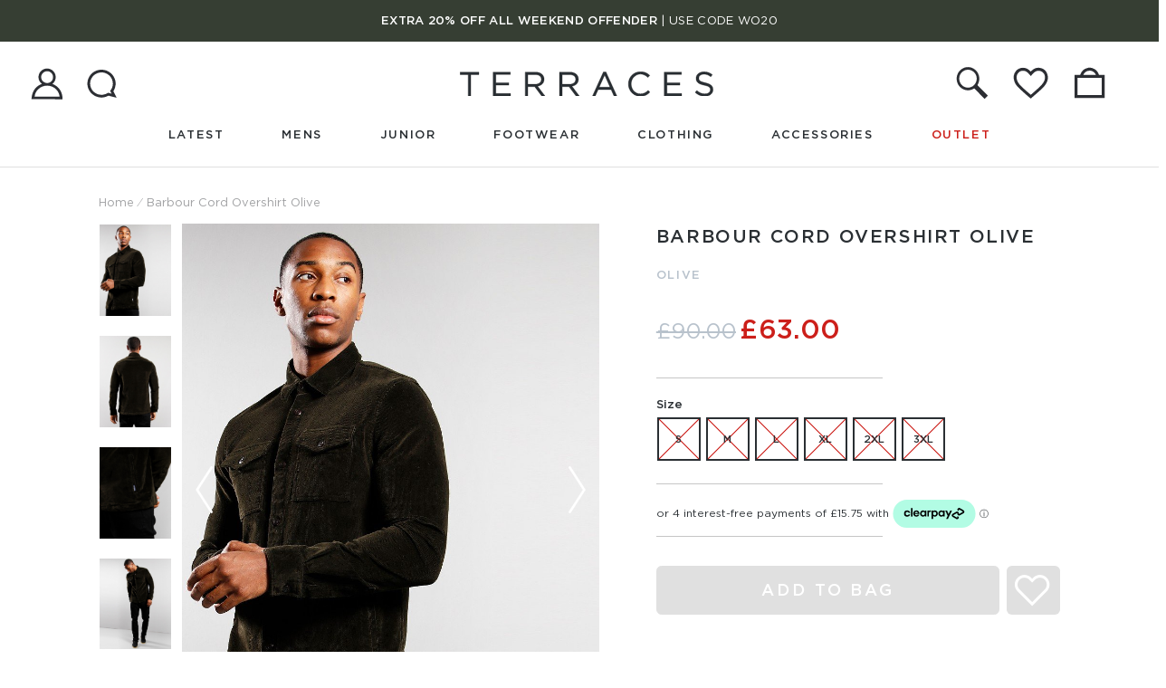

--- FILE ---
content_type: text/html; charset=utf-8
request_url: https://www.terracesmenswear.co.uk/products/29924
body_size: 14489
content:
<!DOCTYPE html>
<!--[if IE]><![endif]-->
<!--[if IE 8 ]><html dir="ltr" lang="en" class="ie8"><![endif]-->
<!--[if IE 9 ]><html dir="ltr" lang="en" class="ie9"><![endif]-->
<!--[if (gt IE 9)|!(IE)]><!-->
<html dir="ltr" lang="en" class="no-js">
<!--<![endif]-->
<head>
    <meta charset="UTF-8" />
    <meta name="viewport" content="width=device-width, initial-scale=1">
    <meta http-equiv="X-UA-Compatible" content="IE=edge">
    <title>Barbour Cord Overshirt Olive - Terraces Menswear</title>
    <base href="https://www.terracesmenswear.co.uk/" />
        
    <meta name="theme-color" content="#2a2f33">

    <meta property="og:title" content="Barbour Cord Overshirt Olive">
    <meta property="og:url" content="https://www.terracesmenswear.co.uk/products/29924">
    <meta property="og:site_name" content="Terraces Menswear">
    <meta property="og:description" content="The Barbour Cord overshirt is a versatile piece that is an essential for
 every collection. Crafted in a stretch cord with double patch pockets 
to the chest and finished with side entry welts and the classic Barbour 
side flag to the seam." />
    <meta property="og:type" content="website" />
    <meta property="og:image" content="https://dz3aw12iizk17.cloudfront.net/cache/catalog/Barbour/barbour_overshirt_cord_olive2-870x1110.jpg" />

    <meta name="twitter:card" content="summary">
    <meta name="twitter:site" content="Terraces Menswear">
    <meta property="twitter:description" content="The Barbour Cord overshirt is a versatile piece that is an essential for
 every collection. Crafted in a stretch cord with double patch pockets 
to the chest and finished with side entry welts and the classic Barbour 
side flag to the seam." />
    <meta name="twitter:url" content="https://www.terracesmenswear.co.uk/products/29924">
    <meta name="twitter:title" content="Barbour Cord Overshirt Olive" />
    <meta name="twitter:image" content="https://dz3aw12iizk17.cloudfront.net/cache/catalog/Barbour/barbour_overshirt_cord_olive2-870x1110.jpg" />

    
    <script src="https://app.termly.io/resource-blocker/7465d489-cd16-4860-a7bb-0e5bda77eecd"></script>

    <script
      src="https://code.jquery.com/jquery-2.2.4.min.js"
      integrity="sha256-BbhdlvQf/xTY9gja0Dq3HiwQF8LaCRTXxZKRutelT44="
      crossorigin="anonymous"></script>

    <link href="/catalog/view/javascript/font-awesome/css/font-awesome.min.css" rel="stylesheet" type="text/css" />
    <link href="//fonts.googleapis.com/css?family=Open+Sans:400,400i,300,600,700" rel="stylesheet" type="text/css" />
    <link rel="stylesheet" type="text/css" href="https://cdnjs.cloudflare.com/ajax/libs/simple-line-icons/2.4.1/css/simple-line-icons.min.css">
    <link href="/catalog/view/theme/terraces/stylesheet/app.css?v=7f97fa485a52a39689f177dab5aac92b30073a" rel="stylesheet">

            <link href="catalog/view/javascript/jquery/magnific/magnific-popup.css" type="text/css" rel="stylesheet" media="screen" />
            <link href="catalog/view/javascript/jquery/datetimepicker/bootstrap-datetimepicker.min.css" type="text/css" rel="stylesheet" media="screen" />
            <link href="catalog/view/theme/default/stylesheet/slsoffr.css" type="text/css" rel="stylesheet" media="screen" />
    
            <script src="catalog/view/javascript/jquery/magnific/jquery.magnific-popup.min.js" type="text/javascript"></script>
            <script src="catalog/view/javascript/jquery/datetimepicker/moment/moment.min.js" type="text/javascript"></script>
            <script src="catalog/view/javascript/jquery/datetimepicker/moment/moment-with-locales.min.js" type="text/javascript"></script>
            <script src="catalog/view/javascript/jquery/datetimepicker/bootstrap-datetimepicker.min.js" type="text/javascript"></script>
    
            <link href="https://www.terracesmenswear.co.uk/products/29924" rel="canonical" />
            <link href="https://dz3aw12iizk17.cloudfront.net/assets/favicon-23112021.png" rel="icon" />
    
    
    <link rel="stylesheet" type="text/css" href="//services.postcodeanywhere.co.uk/css/address-3.70.css" />
    <script type="text/javascript" src="//services.postcodeanywhere.co.uk/js/address-3.70.js"></script>

    <style>
        #offerPopup { display: none; }
        .announcements { display: block !important; }
    </style>

    <!-- Google Tag Manager #2680 -->
    <script>!function(){"use strict";function l(e){for(var t=e,r=0,n=document.cookie.split(";");r<n.length;r++){var o=n[r].split("=");if(o[0].trim()===t)return o[1]}}function s(e){return localStorage.getItem(e)}function u(e){return window[e]}function A(e,t){e=document.querySelector(e);return t?null==e?void 0:e.getAttribute(t):null==e?void 0:e.textContent}var e=window,t=document,r="script",n="dataLayer",o="https://sst.terracesmenswear.co.uk",a="",i="b8orxjemft",c="dhkk9i3=aWQ9R1RNLU41Vk03Ukg%3D&sort=desc",g="stapeUserId",v="",E="",d=!1;try{var d=!!g&&(m=navigator.userAgent,!!(m=new RegExp("Version/([0-9._]+)(.*Mobile)?.*Safari.*").exec(m)))&&16.4<=parseFloat(m[1]),f="stapeUserId"===g,I=d&&!f?function(e,t,r){void 0===t&&(t="");var n={cookie:l,localStorage:s,jsVariable:u,cssSelector:A},t=Array.isArray(t)?t:[t];if(e&&n[e])for(var o=n[e],a=0,i=t;a<i.length;a++){var c=i[a],c=r?o(c,r):o(c);if(c)return c}else console.warn("invalid uid source",e)}(g,v,E):void 0;d=d&&(!!I||f)}catch(e){console.error(e)}var m=e,g=(m[n]=m[n]||[],m[n].push({"gtm.start":(new Date).getTime(),event:"gtm.js"}),t.getElementsByTagName(r)[0]),v=I?"&bi="+encodeURIComponent(I):"",E=t.createElement(r),f=(d&&(i=8<i.length?i.replace(/([a-z]{8}$)/,"kp$1"):"kp"+i),!d&&a?a:o);E.async=!0,E.src=f+"/"+i+".js?"+c+v,null!=(e=g.parentNode)&&e.insertBefore(E,g)}();</script>
    <!-- End Google Tag Manager -->
<script src="https://js.afterpay.com/afterpay-1.x.js" data-min="0.04" data-max="1200.00" async ></script></head>
<body class="antialiased">
    <!-- Google Tag Manager (noscript) #2680 -->
    <noscript><iframe src="https://sst.terracesmenswear.co.uk/ns.html?id=GTM-N5VM7RH" height="0" width="0" style="display:none;visibility:hidden"></iframe></noscript>
    <!-- End Google Tag Manager (noscript) -->

    <!-- Postcode Lookup -->
    <script>(function(n,t,i,r){var u,f;n[i]=n[i]||{},n[i].initial={accountCode:"TERRA11125",host:"TERRA11125.pcapredict.com"},n[i].on=n[i].on||function(){(n[i].onq=n[i].onq||[]).push(arguments)},u=t.createElement("script"),u.async=!0,u.src=r,f=t.getElementsByTagName("script")[0],f.parentNode.insertBefore(u,f)})(window,document,"pca","//TERRA11125.pcapredict.com/js/sensor.js")</script>

    <!-- No JS check -->
    <script>
        (function(doc, classToAdd){
            doc.className = (doc.className).replace('no-js', classToAdd);
        })(document.documentElement, 'js');
    </script>

    <div class="md:hidden menu-panel menu-panel--left" id="primaryMenu">
    <div class="text-right">
        <a href="javascript:void" class="p-4 inline-block hover:no-underline" data-close>
            <i class="icon-terraces icon-close text-2xl"></i>
        </a>
    </div>
    <div id="mobileMenu">
        <ul>
            <li><a href="/latest">Latest</a></li>
            <li>
                <a href="#" class="sticky pin-t">Mens <span href="javascript:void(0);"><i class="fa fa-chevron-right"></i></span></a>
                <ul>
                    <li class="menu-header"><a href="/mens">View all</a></li>
                    


<ul class="list-reset">
            <li><a href="https://www.terracesmenswear.co.uk/aquascutum" >Aquascutum</a></li>
            <li><a href="https://www.terracesmenswear.co.uk/armor-lux" >Armor-Lux</a></li>
            <li><a href="https://www.terracesmenswear.co.uk/barbour" >Barbour</a></li>
            <li><a href="https://www.terracesmenswear.co.uk/belstaff" >Belstaff</a></li>
            <li><a href="https://www.terracesmenswear.co.uk/Berghaus" >Berghaus</a></li>
            <li><a href="https://www.terracesmenswear.co.uk/boss" >BOSS</a></li>
            <li><a href="https://www.terracesmenswear.co.uk/cp-company" >C.P. Company</a></li>
            <li><a href="https://www.terracesmenswear.co.uk/columbia" >Columbia</a></li>
            <li><a href="https://www.terracesmenswear.co.uk/cotopaxi" >Cotopaxi </a></li>
            <li><a href="https://www.terracesmenswear.co.uk/EDWIN" >EDWIN</a></li>
            <li><a href="https://www.terracesmenswear.co.uk/ellesse" >Ellesse</a></li>
            <li><a href="https://www.terracesmenswear.co.uk/elliker" >Elliker</a></li>
            <li><a href="https://www.terracesmenswear.co.uk/Fila-Vintage" >Fila Vintage</a></li>
            <li><a href="https://www.terracesmenswear.co.uk/filson" >Filson</a></li>
            <li><a href="https://www.terracesmenswear.co.uk/fjällräven" >Fjällräven</a></li>
            <li><a href="https://www.terracesmenswear.co.uk/foret" >Forét</a></li>
            <li><a href="https://www.terracesmenswear.co.uk/Fred-Perry" >Fred Perry</a></li>
            <li><a href="https://www.terracesmenswear.co.uk/gant-mens" >GANT</a></li>
            <li><a href="https://www.terracesmenswear.co.uk/-hackett-" >Hackett</a></li>
            <li><a href="https://www.terracesmenswear.co.uk/henri-lloyd" >Henri Lloyd</a></li>
            <li><a href="https://www.terracesmenswear.co.uk/hugo-menswear" >HUGO</a></li>
            <li><a href="https://www.terracesmenswear.co.uk/j.lindeberg" >J.Lindeberg</a></li>
            <li><a href="https://www.terracesmenswear.co.uk/jack1t" >JACK1T</a></li>
            <li><a href="https://www.terracesmenswear.co.uk/robi-di-kappa" >Kappa</a></li>
            <li><a href="https://www.terracesmenswear.co.uk/kavu" >KAVU</a></li>
            <li><a href="https://www.terracesmenswear.co.uk/kestin" >Kestin</a></li>
            <li><a href="https://www.terracesmenswear.co.uk/lacoste" >Lacoste</a></li>
            <li><a href="https://www.terracesmenswear.co.uk/luke-1977" >Luke 1977</a></li>
            <li><a href="https://www.terracesmenswear.co.uk/lyle-scott" >Lyle &amp; Scott</a></li>
            <li><a href="https://www.terracesmenswear.co.uk/mastrum" >MA.Strum</a></li>
            <li><a href="https://www.terracesmenswear.co.uk/marshall-artist" >Marshall Artist</a></li>
            <li><a href="https://www.terracesmenswear.co.uk/moose-knuckles" >Moose Knuckles</a></li>
            <li><a href="https://www.terracesmenswear.co.uk/mystery-ranch" >Mystery Ranch</a></li>
            <li><a href="https://www.terracesmenswear.co.uk/napapijri" >Napapijri</a></li>
            <li><a href="https://www.terracesmenswear.co.uk/new-balance" >New Balance</a></li>
            <li><a href="https://www.terracesmenswear.co.uk/norse-projects" >Norse Projects</a></li>
            <li><a href="https://www.terracesmenswear.co.uk/nudie" >Nudie Jeans Co.</a></li>
            <li><a href="https://www.terracesmenswear.co.uk/one-true-saxon" >One True Saxon</a></li>
            <li><a href="https://www.terracesmenswear.co.uk/parajumpers" >Parajumpers</a></li>
            <li><a href="https://www.terracesmenswear.co.uk/parlez" >Parlez</a></li>
            <li><a href="https://www.terracesmenswear.co.uk/patrick" >Patrick</a></li>
            <li><a href="https://www.terracesmenswear.co.uk/paul-shark" >Paul &amp; Shark</a></li>
            <li><a href="https://www.terracesmenswear.co.uk/paul-smith" >Paul Smith</a></li>
            <li><a href="https://www.terracesmenswear.co.uk/peaceful-hooligan" >Peaceful Hooligan</a></li>
            <li><a href="https://www.terracesmenswear.co.uk/penfield" >Penfield</a></li>
            <li><a href="https://www.terracesmenswear.co.uk/pretty-green" >Pretty Green</a></li>
            <li><a href="https://www.terracesmenswear.co.uk/pyrenex" >Pyrenex</a></li>
            <li><a href="https://www.terracesmenswear.co.uk/sandbanks" >Sandbanks</a></li>
            <li><a href="https://www.terracesmenswear.co.uk/sergio-tacchini" >Sergio Tacchini</a></li>
            <li><a href="https://www.terracesmenswear.co.uk/snow-peak" >Snow Peak</a></li>
            <li><a href="https://www.terracesmenswear.co.uk/st95" >ST95</a></li>
            <li><a href="https://www.terracesmenswear.co.uk/tommy-hilfiger" >Tommy Hilfiger</a></li>
            <li><a href="https://www.terracesmenswear.co.uk/UBR" >UBR</a></li>
            <li><a href="https://www.terracesmenswear.co.uk/under-armour" >Under Armour</a></li>
            <li><a href="https://www.terracesmenswear.co.uk/weekend-offender" >Weekend Offender</a></li>
    </ul>
                </ul>
            </li>
            <li>
                <a href="#">Junior <span href="javascript:void(0);"><i class="fa fa-chevron-right"></i></span></a>
                <ul>
                    <li class="menu-header"><a href="/junior">View all</a></li>
                    
    

<ul class="list-reset">
            <li><a href="https://www.terracesmenswear.co.uk/boss-kids" >BOSS Kids</a></li>
            <li><a href="https://www.terracesmenswear.co.uk/cp-company-undersixteen" >C.P. Company U16</a></li>
            <li><a href="https://www.terracesmenswear.co.uk/ellesse-junior" >Ellesse Kids</a></li>
            <li><a href="https://www.terracesmenswear.co.uk/fred-perry-junior" >Fred Perry Kids</a></li>
            <li><a href="https://www.terracesmenswear.co.uk/hugo-junior" >HUGO Kids</a></li>
            <li><a href="https://www.terracesmenswear.co.uk/lacoste-kids" >Lacoste Kids</a></li>
            <li><a href="https://www.terracesmenswear.co.uk/levis-kids" >Levi's Kids</a></li>
            <li><a href="https://www.terracesmenswear.co.uk/lyle-amp;-scott-junior" >Lyle &amp; Scott Junior</a></li>
            <li><a href="https://www.terracesmenswear.co.uk/napapijri-kids" >Napapijri Kids</a></li>
            <li><a href="https://www.terracesmenswear.co.uk/parajumpers-boys" >Parajumpers Boys</a></li>
            <li><a href="https://www.terracesmenswear.co.uk/peaceful-hooligan-junior" >Peaceful Hooligan</a></li>
            <li><a href="https://www.terracesmenswear.co.uk/weekend-offender-kids" >Weekend Offender Kids</a></li>
            <li><a href="/junior-outlet" class="font-bold text-red-dark">JUNIOR OUTLET</a></li>
    </ul>
                </ul>
            </li>
            <li>
                <a href="#">Footwear <span href="javascript:void(0);"><i class="fa fa-chevron-right"></i></span></a>
                <ul>
                    <li class="menu-header"><a href="/footwear">View all</a></li>
                    <li class="menu-header">Shop by Category</li>

                                                                                                                                                                                                                                            <li><a href="https://www.terracesmenswear.co.uk/footwear/boots">Boots</a></li>
                                                            <li><a href="https://www.terracesmenswear.co.uk/footwear/shoes">Shoes</a></li>
                                                            <li><a href="https://www.terracesmenswear.co.uk/footwear/sandals">Slides &amp; Flip Flops</a></li>
                                                            <li><a href="https://www.terracesmenswear.co.uk/footwear/slippers">Slippers</a></li>
                                                            <li><a href="https://www.terracesmenswear.co.uk/footwear/trainers">Trainers</a></li>
                                                                                                                                                                
                    <li class="menu-header">Shop by Brand</li>

                    
    

<ul class="list-reset">
            <li><a href="https://www.terracesmenswear.co.uk/barbour-footwear" >Barbour</a></li>
            <li><a href="https://www.terracesmenswear.co.uk/boss-footwear" >BOSS</a></li>
            <li><a href="https://www.terracesmenswear.co.uk/clarks-originals-footwear" >Clarks Originals</a></li>
            <li><a href="https://www.terracesmenswear.co.uk/diadora-footwear" >Diadora</a></li>
            <li><a href="https://www.terracesmenswear.co.uk/ellesse-footweabr" >Ellesse</a></li>
            <li><a href="https://www.terracesmenswear.co.uk/etonic-footwear" >Etonic</a></li>
            <li><a href="https://www.terracesmenswear.co.uk/flower-mountain-footwear" >Flower Mountain</a></li>
            <li><a href="https://www.terracesmenswear.co.uk/fred-perry-footwear" >Fred Perry</a></li>
            <li><a href="https://www.terracesmenswear.co.uk/hoff-footwear" >HOFF</a></li>
            <li><a href="https://www.terracesmenswear.co.uk/hugo-footwear" >HUGO</a></li>
            <li><a href="https://www.terracesmenswear.co.uk/j.lindeberg-footwear" >J.Lindeberg</a></li>
            <li><a href="https://www.terracesmenswear.co.uk/lacoste-footwear" >Lacoste</a></li>
            <li><a href="https://www.terracesmenswear.co.uk/lyle-scott-footwear" >Lyle &amp; Scott</a></li>
            <li><a href="https://www.terracesmenswear.co.uk/mephisto-footwear" >Mephisto</a></li>
            <li><a href="https://www.terracesmenswear.co.uk/napapijri-footwear" >Napapijri</a></li>
            <li><a href="https://www.terracesmenswear.co.uk/new-balance-footwear" >New Balance</a></li>
            <li><a href="https://www.terracesmenswear.co.uk/nicholas-deakins-footwear" >Nicholas Deakins</a></li>
            <li><a href="https://www.terracesmenswear.co.uk/norda-footwear" >Norda</a></li>
            <li><a href="https://www.terracesmenswear.co.uk/norse-projects-footwear" >Norse Projects</a></li>
            <li><a href="https://www.terracesmenswear.co.uk/patrick-footwear" >Patrick</a></li>
            <li><a href="https://www.terracesmenswear.co.uk/paul-smith-footwear" >Paul Smith</a></li>
            <li><a href="https://www.terracesmenswear.co.uk/pretty-green-footwear" >Pretty Green</a></li>
            <li><a href="https://www.terracesmenswear.co.uk/rockport-footwear" >Rockport</a></li>
            <li><a href="https://www.terracesmenswear.co.uk/saucony-footwear" >Saucony</a></li>
            <li><a href="https://www.terracesmenswear.co.uk/superga" >Superga</a></li>
            <li><a href="https://www.terracesmenswear.co.uk/timberland-footwear" >Timberland</a></li>
            <li><a href="https://www.terracesmenswear.co.uk/victoria-footwear" >Victoria</a></li>
    </ul>

                </ul>
            </li>
            <li>
                <a href="#">Clothing <span href="javascript:void(0);"><i class="fa fa-chevron-right"></i></span></a>
                <ul>
                    <li class="menu-header"><a href="/clothing">View all</a></li>
                                                                                                                                                                                                <li class="menu-header">Mens</li>

                                                                    <li><a href="https://www.terracesmenswear.co.uk/clothing/mens/mens-gilets">Gilets</a></li>
                                                                    <li><a href="https://www.terracesmenswear.co.uk/clothing/mens/mens-jackets-coats">Jackets &amp; Coats</a></li>
                                                                    <li><a href="https://www.terracesmenswear.co.uk/clothing/mens/mens-jeans-trousers">Jeans &amp; Trousers</a></li>
                                                                    <li><a href="https://www.terracesmenswear.co.uk/clothing/mens/mens-knitwear">Knitwear</a></li>
                                                                    <li><a href="https://www.terracesmenswear.co.uk/clothing/mens/mens-overshirts">Overshirts</a></li>
                                                                    <li><a href="https://www.terracesmenswear.co.uk/clothing/mens/mens-polo-shirts">Polo Shirts</a></li>
                                                                    <li><a href="https://www.terracesmenswear.co.uk/clothing/mens/mens-shirts">Shirts  </a></li>
                                                                    <li><a href="https://www.terracesmenswear.co.uk/clothing/mens/mens-shorts">Shorts</a></li>
                                                                    <li><a href="https://www.terracesmenswear.co.uk/clothing/mens/mens-sweats">Sweats</a></li>
                                                                    <li><a href="https://www.terracesmenswear.co.uk/clothing/mens/mens-t-shirts">T-Shirts</a></li>
                                                                    <li><a href="https://www.terracesmenswear.co.uk/clothing/mens/mens-track-pants">Track Pants</a></li>
                                                                    <li><a href="https://www.terracesmenswear.co.uk/clothing/mens/mens-track-tops">Track Tops</a></li>
                                                                                            <li class="menu-header">Junior</li>

                                                                    <li><a href="https://www.terracesmenswear.co.uk/clothing/junior/junior-gilets">Gilets</a></li>
                                                                    <li><a href="https://www.terracesmenswear.co.uk/clothing/junior/junior-jackets-coats">Jackets &amp; Coats</a></li>
                                                                    <li><a href="https://www.terracesmenswear.co.uk/clothing/junior/junior-jeans-trousers">Jeans &amp; Trousers</a></li>
                                                                    <li><a href="https://www.terracesmenswear.co.uk/clothing/junior/junior-knitwear">Knitwear</a></li>
                                                                    <li><a href="https://www.terracesmenswear.co.uk/clothing/junior/junior-overshirts">Overshirts</a></li>
                                                                    <li><a href="https://www.terracesmenswear.co.uk/clothing/junior/junior-polo-shirts">Polo Shirts</a></li>
                                                                    <li><a href="https://www.terracesmenswear.co.uk/clothing/junior/junior-shirts">Shirts</a></li>
                                                                    <li><a href="https://www.terracesmenswear.co.uk/clothing/junior/junior-shorts">Shorts</a></li>
                                                                    <li><a href="https://www.terracesmenswear.co.uk/clothing/junior/junior-sweats">Sweats</a></li>
                                                                    <li><a href="https://www.terracesmenswear.co.uk/clothing/junior/junior-t-shirts">T-Shirts</a></li>
                                                                    <li><a href="https://www.terracesmenswear.co.uk/clothing/junior/junior-track-pants">Track Pants</a></li>
                                                                    <li><a href="https://www.terracesmenswear.co.uk/clothing/junior/junior-track-tops">Track Tops</a></li>
                                                                                                                                                                                                                                                            </ul>
            </li>
            <li>
                <a href="#">Accessories <span href="javascript:void(0);"><i class="fa fa-chevron-right"></i></span></a>
                <ul>
                    <li class="menu-header"><a href="/accessories">View all</a></li>
                    <li class="menu-header">Shop by Category</li>

                                                                                                                                                    <li><a href="https://www.terracesmenswear.co.uk/accessories/gifting-at-terraces">GIFTING</a></li>
                                                            <li><a href="https://www.terracesmenswear.co.uk/accessories/bags">Bags</a></li>
                                                            <li><a href="https://www.terracesmenswear.co.uk/accessories/belts">Belts</a></li>
                                                            <li><a href="https://www.terracesmenswear.co.uk/accessories/flasks">Flasks &amp; Bottles</a></li>
                                                            <li><a href="https://www.terracesmenswear.co.uk/accessories/gloves">Gloves</a></li>
                                                            <li><a href="https://www.terracesmenswear.co.uk/accessories/hats">Hats</a></li>
                                                            <li><a href="https://www.terracesmenswear.co.uk/accessories/magazines">Magazines</a></li>
                                                            <li><a href="https://www.terracesmenswear.co.uk/accessories/scarves">Scarves</a></li>
                                                            <li><a href="https://www.terracesmenswear.co.uk/accessories/socks">Socks</a></li>
                                                            <li><a href="https://www.terracesmenswear.co.uk/accessories/towels">Towels</a></li>
                                                            <li><a href="https://www.terracesmenswear.co.uk/accessories/umbrellas">Umbrellas</a></li>
                                                            <li><a href="https://www.terracesmenswear.co.uk/accessories/underwear">Underwear</a></li>
                                                            <li><a href="https://www.terracesmenswear.co.uk/accessories/wallets">Wallets</a></li>
                                                                                                                                                                                                                                                        
                    <li class="menu-header">Shop by Brand</li>

                    
    

<ul class="list-reset">
    </ul>
                </ul>
            </li>
            <li id="mobile-outlet">
                <a href="#">Outlet <span href="javascript:void(0);"><i class="fa fa-chevron-right"></i></span></a>
                <ul>
                    <li class="menu-header"><a href="/outlet">View all</a></li>
                                                                                                                                                                                                                                                                                                                                    <li class="menu-header" id="mens">Mens</li>
                                                                    <li><a href="https://www.terracesmenswear.co.uk/outlet/mens-outlet/outlet-accessories" >Accessories</a></li>
                                                                    <li><a href="https://www.terracesmenswear.co.uk/outlet/mens-outlet/outlet-footwear" >Footwear</a></li>
                                                                    <li><a href="https://www.terracesmenswear.co.uk/outlet/mens-outlet/gilets" >Gilets</a></li>
                                                                    <li><a href="https://www.terracesmenswear.co.uk/outlet/mens-outlet/jackets-coats" >Jackets &amp; Coats</a></li>
                                                                    <li><a href="https://www.terracesmenswear.co.uk/outlet/mens-outlet/jeans-trousers" >Jeans &amp; Trousers </a></li>
                                                                    <li><a href="https://www.terracesmenswear.co.uk/outlet/mens-outlet/knitwear" >Knitwear</a></li>
                                                                    <li><a href="https://www.terracesmenswear.co.uk/outlet/mens-outlet/overshirts" >Overshirts</a></li>
                                                                    <li><a href="https://www.terracesmenswear.co.uk/outlet/mens-outlet/polo-shirts" >Polo Shirts </a></li>
                                                                    <li><a href="https://www.terracesmenswear.co.uk/outlet/mens-outlet/shirts" >Shirts </a></li>
                                                                    <li><a href="https://www.terracesmenswear.co.uk/outlet/mens-outlet/shorts" >Shorts</a></li>
                                                                    <li><a href="https://www.terracesmenswear.co.uk/outlet/mens-outlet/sweats" >Sweats</a></li>
                                                                    <li><a href="https://www.terracesmenswear.co.uk/outlet/mens-outlet/t-shirts" >T-Shirts </a></li>
                                                                    <li><a href="https://www.terracesmenswear.co.uk/outlet/mens-outlet/track-pants" >Track Pants</a></li>
                                                                    <li><a href="https://www.terracesmenswear.co.uk/outlet/mens-outlet/track-tops" >Track Tops</a></li>
                                                                    <li><a href="https://www.terracesmenswear.co.uk/outlet/mens-outlet/outlet-2-for-25" class="font-bold text-red-dark" style="color: #cc1f1a !important;">2 FOR £25.00</a></li>
                                                                    <li><a href="/outlet-70-percent-off" class="font-bold text-red-dark" style="color: #cc1f1a !important;">70% OFF</a></li>
                                                                                            <li class="menu-header" id="junior">Junior</li>
                                                                    <li><a href="https://www.terracesmenswear.co.uk/outlet/junior-outlet/junior-outlet-jackets" > Jackets &amp; Coats</a></li>
                                                                    <li><a href="https://www.terracesmenswear.co.uk/outlet/junior-outlet/junior-outlet-accessories" >Accessories</a></li>
                                                                    <li><a href="https://www.terracesmenswear.co.uk/outlet/junior-outlet/junior-outlet-gilets" >Gilets</a></li>
                                                                    <li><a href="https://www.terracesmenswear.co.uk/outlet/junior-outlet/junior-outlet-bottoms" >Jeans &amp; Trousers</a></li>
                                                                    <li><a href="https://www.terracesmenswear.co.uk/outlet/junior-outlet/junior-outlet-knitwear" >Knitwear</a></li>
                                                                    <li><a href="https://www.terracesmenswear.co.uk/outlet/junior-outlet/junior-outlet-overshirts" >Overshirts</a></li>
                                                                    <li><a href="https://www.terracesmenswear.co.uk/outlet/junior-outlet/junior-outlet-polos" >Polo Shirts</a></li>
                                                                    <li><a href="https://www.terracesmenswear.co.uk/outlet/junior-outlet/junior-outlet-shirts" >Shirts</a></li>
                                                                    <li><a href="https://www.terracesmenswear.co.uk/outlet/junior-outlet/junior-outlet-shorts" >Shorts</a></li>
                                                                    <li><a href="https://www.terracesmenswear.co.uk/outlet/junior-outlet/junior-outlet-sweats" >Sweats</a></li>
                                                                    <li><a href="https://www.terracesmenswear.co.uk/outlet/junior-outlet/junior-outlet-t-shirts" >T-Shirts</a></li>
                                                                    <li><a href="https://www.terracesmenswear.co.uk/outlet/junior-outlet/junior-outlet-track-pants" >Track Pants</a></li>
                                                                    <li><a href="https://www.terracesmenswear.co.uk/outlet/junior-outlet/junior-outlet-track-tops" >Track Tops</a></li>
                                                                    <li><a href="https://www.terracesmenswear.co.uk/outlet/junior-outlet/junior-70-off" class="font-bold text-red-dark" style="color: #cc1f1a !important;">70% OFF</a></li>
                                                                                                                        </ul>
            </li>
                        <li>
                <a href="#">My Account <span href="javascript:void(0);"><i class="fa fa-chevron-right"></i></span></a>
                <ul>
                                            <li><a href="https://www.terracesmenswear.co.uk/login">Sign In</a></li>
                        <li><a href="https://www.terracesmenswear.co.uk/register">Register</a></li>
                                    </ul>
            </li>
        </ul>
    </div>
</div>


    <div class="page-header">
                    <div class="announcements py-4"
                  style="background-color: #363e33; color: #ffffff">
                <div style="text-align: center; "><a href="https://www.terracesmenswear.co.uk/index.php?route=product/search&amp;search=WEEKEND%20OFFENDER"><font color="#ffffff"><b><a href="https://www.terracesmenswear.co.uk/index.php?route=product/search&amp;search=WEEKEND%20OFFENDER"><font color="#ffffff">EXTRA 20% OFF ALL WEEKEND OFFENDER</font></a></b><a href="https://www.terracesmenswear.co.uk/index.php?route=product/search&amp;search=WEEKEND%20OFFENDER"><font color="#ffffff"> |</font> <font color="#ffffff">USE CODE WO20</font></a></font></a></div>
            </div>
        
        <div class="header">

            <div class="header__search">

    <div class="header__search-input relative w-full" id="search">
        <input name="search" value="" class="inline-block border-b w-auto m-0 mr-2 md:mr-6 text-lg font-sans" placeholder="Search for items, brands and inspiration" autocomplete="off">

        <button href="javascript:void(0);" class="header__search-icon">
            <i class="icon-terraces icon-search text-2xl"></i>
        </button>
    </div>

    <a href="javascript:void(0);" class="header-search-toggle">
        <span>CLOSE</span>
        <i class="icon-terraces icon-close"></i>
    </a>
</div>

            <div class="header--left md:w-32 flex-wrap mr-4">
                                    <a href="https://www.terracesmenswear.co.uk/login" class="uppercase text-grey-darkest hidden md:inline mr-4 header-icon" rel="nofollow">
                        <img src="https://dz3aw12iizk17.cloudfront.net/assets/svgs/account.svg" alt="Login">
                    </a>

                    <a href="https://www.terracesmenswear.co.uk/contact" class="uppercase text-grey-darkest hidden md:inline" style="width: 47px;">
                        <img src="https://dz3aw12iizk17.cloudfront.net/assets/svgs/help.svg" alt="Help">
                    </a>
                                <a href="javascript:void(0)" class="antialiased text-2xl hover:no-underline uppercase text-grey-darkest inline-block md:hidden js-toggle" data-toggle data-target="#primaryMenu">
                    <i class="icon-terraces icon-menu"></i>
                </a>

                <a href="https://www.terracesmenswear.co.uk/index.php?route=account/wishlist" class="inline-block md:hidden header__icon header-saved-items mr-0">
                    <i class="icon-terraces icon-wishlist"></i>
                </a>
            </div>
            <div class="header--brand">
                <a href="https://www.terracesmenswear.co.uk/">
                    <img src="https://dz3aw12iizk17.cloudfront.net/assets/terraces.svg" alt="Barbour Cord Overshirt Olive" style="width: 280px;">
                </a>
            </div>
            <div class="header--right">

                <div class="inline-block mr-2 md:mr-6">
                    <a href="javascript:void(0);" class="header__icon header-search-toggle inline-block header-icon">
                        <img src="https://dz3aw12iizk17.cloudfront.net/assets/svgs/search.svg" alt="Search">
                    </a>
                </div>

                <a href="https://www.terracesmenswear.co.uk/index.php?route=account/wishlist" class="header__icon header-saved-items hidden md:inline-block header-icon" rel="nofollow">
                    <img src="https://dz3aw12iizk17.cloudfront.net/assets/svgs/heart.svg" alt="Wishlist">
                </a>

                <div class="relative inline-block md:mr-6 mini-cart__toggle">
                    <a href="https://www.terracesmenswear.co.uk/cart" class="header__icon header-bag inline-block relative header-icon" rel="nofollow">
                        <span class="header-bag-indicator font-medium text-white absolute  hidden ">0</span>
                        <img src="https://dz3aw12iizk17.cloudfront.net/assets/svgs/bag.svg" alt="Help">
                    </a>

                    <div class="mini-cart">
    <div class="mini-cart__info">
        
        <div class="mini-cart__items p-4" id="cart-container">
                                            <div class="text-center py-8 h-full flex flex-col justify-center">
                    <i class="icon-terraces icon-basket text-5xl"></i>
                    <h3 class="text-2xl my-4">Your bag is empty</h3>
                </div>
                    </div>

            </div>
</div>
                </div>
            </div>
        </div>

        <div class="menu-container">
            <div class="container"><nav class="menu menu--primary"><ul><li><a href="https://www.terracesmenswear.co.uk/latest" data-toggle="#menu-latest">Latest</a></li><li><a href="/mens" data-toggle="#menu-brands">Mens</a></li><li><a href="/junior" data-toggle="#menu-junior">Junior</a></li><li><a href="/footwear" data-toggle="#menu-footwear">Footwear</a></li><li><a href="/clothing" data-toggle="#menu-clothing">Clothing</a></li><li><a href="/accessories" data-toggle="#menu-accessories">Accessories</a></li><li><a href="/outlet" data-toggle="#menu-outlet" class="highlighted">Outlet</a></li></ul></nav></div><div class="megamenu"><!-- Latest --><div class="container hidden" id="menu-latest"><div class="megamenu__content justify-between"><div class="megamenu__column text-center mr-4 w-1/3"><a href="/latest?filter=21577" class="uppercase"><img src="https://dz3aw12iizk17.cloudfront.net/cache/catalog/latest-outerwear-400x400.jpg" class="block mb-4 mx-auto" alt="latest outerwear"></a><a href="/latest?filter=21577" class="uppercase image-caption text-center">LATEST OUTERWEAR</a></div><div class="megamenu__column text-center mr-4 w-1/3"><a href="/latest?filter=21522,21523,21524,21526,24111,21527,21528" class="uppercase"><img src="https://dz3aw12iizk17.cloudfront.net/cache/catalog/footwear-latest-16.10-400x400.jpg" class="block mb-4 mx-auto" alt="latest footwear"></a><a href="/latest?filter=21522,21523,21524,21526,24111,21527,21528" class="uppercase image-caption text-center">LATEST FOOTWEAR</a></div><div class="megamenu__column text-center mr-4 w-1/3"><a href="/latest?filter=29273" class="uppercase"><img src="https://dz3aw12iizk17.cloudfront.net/cache/catalog/overshirts-16.10-400x400.jpg" class="block mb-4 mx-auto" alt="latest overshirts"></a><a href="/latest?filter=29273" class="uppercase image-caption text-center">LATEST OVERSHIRTS</a></div></div></div><!-- End: Latest --><!-- Brands (Mens) --><div class="container container--sm hidden" id="menu-brands"><h3>Mens</h3><div class="megamenu__content"><div class="megamenu__columns"><div class="megamenu__column mr-10  leading-loose"><ul class="list-reset leading-loose"><li><a href="https://www.terracesmenswear.co.uk/aquascutum" >Aquascutum</a></li><li><a href="https://www.terracesmenswear.co.uk/armor-lux" >Armor-Lux</a></li><li><a href="https://www.terracesmenswear.co.uk/barbour" >Barbour</a></li><li><a href="https://www.terracesmenswear.co.uk/belstaff" >Belstaff</a></li><li><a href="https://www.terracesmenswear.co.uk/Berghaus" >Berghaus</a></li><li><a href="https://www.terracesmenswear.co.uk/boss" >BOSS</a></li><li><a href="https://www.terracesmenswear.co.uk/cp-company" >C.P. Company</a></li><li><a href="https://www.terracesmenswear.co.uk/columbia" >Columbia</a></li><li><a href="https://www.terracesmenswear.co.uk/cotopaxi" >Cotopaxi </a></li><li><a href="https://www.terracesmenswear.co.uk/EDWIN" >EDWIN</a></li><li><a href="https://www.terracesmenswear.co.uk/ellesse" >Ellesse</a></li><li><a href="https://www.terracesmenswear.co.uk/elliker" >Elliker</a></li></ul></div><div class="megamenu__column mr-10  leading-loose"><ul class="list-reset leading-loose"><li><a href="https://www.terracesmenswear.co.uk/Fila-Vintage" >Fila Vintage</a></li><li><a href="https://www.terracesmenswear.co.uk/filson" >Filson</a></li><li><a href="https://www.terracesmenswear.co.uk/fjällräven" >Fjällräven</a></li><li><a href="https://www.terracesmenswear.co.uk/foret" >Forét</a></li><li><a href="https://www.terracesmenswear.co.uk/Fred-Perry" >Fred Perry</a></li><li><a href="https://www.terracesmenswear.co.uk/gant-mens" >GANT</a></li><li><a href="https://www.terracesmenswear.co.uk/-hackett-" >Hackett</a></li><li><a href="https://www.terracesmenswear.co.uk/henri-lloyd" >Henri Lloyd</a></li><li><a href="https://www.terracesmenswear.co.uk/hugo-menswear" >HUGO</a></li><li><a href="https://www.terracesmenswear.co.uk/j.lindeberg" >J.Lindeberg</a></li><li><a href="https://www.terracesmenswear.co.uk/jack1t" >JACK1T</a></li><li><a href="https://www.terracesmenswear.co.uk/robi-di-kappa" >Kappa</a></li></ul></div><div class="megamenu__column mr-10  leading-loose"><ul class="list-reset leading-loose"><li><a href="https://www.terracesmenswear.co.uk/kavu" >KAVU</a></li><li><a href="https://www.terracesmenswear.co.uk/kestin" >Kestin</a></li><li><a href="https://www.terracesmenswear.co.uk/lacoste" >Lacoste</a></li><li><a href="https://www.terracesmenswear.co.uk/luke-1977" >Luke 1977</a></li><li><a href="https://www.terracesmenswear.co.uk/lyle-scott" >Lyle &amp; Scott</a></li><li><a href="https://www.terracesmenswear.co.uk/mastrum" >MA.Strum</a></li><li><a href="https://www.terracesmenswear.co.uk/marshall-artist" >Marshall Artist</a></li><li><a href="https://www.terracesmenswear.co.uk/moose-knuckles" >Moose Knuckles</a></li><li><a href="https://www.terracesmenswear.co.uk/mystery-ranch" >Mystery Ranch</a></li><li><a href="https://www.terracesmenswear.co.uk/napapijri" >Napapijri</a></li><li><a href="https://www.terracesmenswear.co.uk/new-balance" >New Balance</a></li><li><a href="https://www.terracesmenswear.co.uk/norse-projects" >Norse Projects</a></li></ul></div><div class="megamenu__column mr-10  leading-loose"><ul class="list-reset leading-loose"><li><a href="https://www.terracesmenswear.co.uk/nudie" >Nudie Jeans Co.</a></li><li><a href="https://www.terracesmenswear.co.uk/one-true-saxon" >One True Saxon</a></li><li><a href="https://www.terracesmenswear.co.uk/parajumpers" >Parajumpers</a></li><li><a href="https://www.terracesmenswear.co.uk/parlez" >Parlez</a></li><li><a href="https://www.terracesmenswear.co.uk/patrick" >Patrick</a></li><li><a href="https://www.terracesmenswear.co.uk/paul-shark" >Paul &amp; Shark</a></li><li><a href="https://www.terracesmenswear.co.uk/paul-smith" >Paul Smith</a></li><li><a href="https://www.terracesmenswear.co.uk/peaceful-hooligan" >Peaceful Hooligan</a></li><li><a href="https://www.terracesmenswear.co.uk/penfield" >Penfield</a></li><li><a href="https://www.terracesmenswear.co.uk/pretty-green" >Pretty Green</a></li><li><a href="https://www.terracesmenswear.co.uk/pyrenex" >Pyrenex</a></li><li><a href="https://www.terracesmenswear.co.uk/sandbanks" >Sandbanks</a></li></ul></div><div class="megamenu__column mr-10  leading-loose"><ul class="list-reset leading-loose"><li><a href="https://www.terracesmenswear.co.uk/sergio-tacchini" >Sergio Tacchini</a></li><li><a href="https://www.terracesmenswear.co.uk/snow-peak" >Snow Peak</a></li><li><a href="https://www.terracesmenswear.co.uk/st95" >ST95</a></li><li><a href="https://www.terracesmenswear.co.uk/tommy-hilfiger" >Tommy Hilfiger</a></li><li><a href="https://www.terracesmenswear.co.uk/UBR" >UBR</a></li><li><a href="https://www.terracesmenswear.co.uk/under-armour" >Under Armour</a></li><li><a href="https://www.terracesmenswear.co.uk/weekend-offender" >Weekend Offender</a></li></ul></div></div><div class="megamenu__image ml-auto text-center"><a href="/mens" class="uppercase text-2xl"><img src="https://dz3aw12iizk17.cloudfront.net/cache/catalog/mens-16.10-300x300.jpg" class="block mb-4">
                    Shop ALL MENSWEAR
                </a></div></div></div><!-- End: Brands (Mens) --><!-- Start: Junior --><div class="container container--sm hidden" id="menu-junior"><h3>Junior</h3><div class="megamenu__content"><div class="megamenu__columns"><div class="megamenu__column mr-10  leading-loose"><ul class="list-reset leading-loose"><li><a href="https://www.terracesmenswear.co.uk/boss-kids" >BOSS Kids</a></li><li><a href="https://www.terracesmenswear.co.uk/cp-company-undersixteen" >C.P. Company U16</a></li><li><a href="https://www.terracesmenswear.co.uk/ellesse-junior" >Ellesse Kids</a></li><li><a href="https://www.terracesmenswear.co.uk/fred-perry-junior" >Fred Perry Kids</a></li><li><a href="https://www.terracesmenswear.co.uk/hugo-junior" >HUGO Kids</a></li><li><a href="https://www.terracesmenswear.co.uk/lacoste-kids" >Lacoste Kids</a></li><li><a href="https://www.terracesmenswear.co.uk/levis-kids" >Levi's Kids</a></li><li><a href="https://www.terracesmenswear.co.uk/lyle-amp;-scott-junior" >Lyle &amp; Scott Junior</a></li><li><a href="https://www.terracesmenswear.co.uk/napapijri-kids" >Napapijri Kids</a></li><li><a href="https://www.terracesmenswear.co.uk/parajumpers-boys" >Parajumpers Boys</a></li></ul></div><div class="megamenu__column mr-10  leading-loose"><ul class="list-reset leading-loose"><li><a href="https://www.terracesmenswear.co.uk/peaceful-hooligan-junior" >Peaceful Hooligan</a></li><li><a href="https://www.terracesmenswear.co.uk/weekend-offender-kids" >Weekend Offender Kids</a></li><li><a href="/junior-outlet" class="font-bold text-red-dark">JUNIOR OUTLET</a></li></ul></div></div><div class="megamenu__image ml-auto text-center"><img src="https://dz3aw12iizk17.cloudfront.net/cache/catalog/junior-dropdown-30.08-300x300.jpg" class="block mb-4"><a href="/junior" class="uppercase text-2xl">Shop all junior</a></div></div></div><!-- End: Junior--><!-- Start: Clothing --><div class="container container--sm hidden" id="menu-clothing"><h3>Clothing</h3><div class="megamenu__content"><div class="megamenu__columns"><div class="megamenu__column leading-loose"><h4>Mens</h4><ul class="list-reset"><li><a href="https://www.terracesmenswear.co.uk/clothing/mens/mens-gilets">Gilets</a></li><li><a href="https://www.terracesmenswear.co.uk/clothing/mens/mens-jackets-coats">Jackets &amp; Coats</a></li><li><a href="https://www.terracesmenswear.co.uk/clothing/mens/mens-jeans-trousers">Jeans &amp; Trousers</a></li><li><a href="https://www.terracesmenswear.co.uk/clothing/mens/mens-knitwear">Knitwear</a></li><li><a href="https://www.terracesmenswear.co.uk/clothing/mens/mens-overshirts">Overshirts</a></li><li><a href="https://www.terracesmenswear.co.uk/clothing/mens/mens-polo-shirts">Polo Shirts</a></li><li><a href="https://www.terracesmenswear.co.uk/clothing/mens/mens-shirts">Shirts  </a></li><li><a href="https://www.terracesmenswear.co.uk/clothing/mens/mens-shorts">Shorts</a></li><li><a href="https://www.terracesmenswear.co.uk/clothing/mens/mens-sweats">Sweats</a></li><li><a href="https://www.terracesmenswear.co.uk/clothing/mens/mens-t-shirts">T-Shirts</a></li><li><a href="https://www.terracesmenswear.co.uk/clothing/mens/mens-track-pants">Track Pants</a></li><li><a href="https://www.terracesmenswear.co.uk/clothing/mens/mens-track-tops">Track Tops</a></li></ul></div><div class="megamenu__column leading-loose"><h4>Junior</h4><ul class="list-reset"><li><a href="https://www.terracesmenswear.co.uk/clothing/junior/junior-gilets">Gilets</a></li><li><a href="https://www.terracesmenswear.co.uk/clothing/junior/junior-jackets-coats">Jackets &amp; Coats</a></li><li><a href="https://www.terracesmenswear.co.uk/clothing/junior/junior-jeans-trousers">Jeans &amp; Trousers</a></li><li><a href="https://www.terracesmenswear.co.uk/clothing/junior/junior-knitwear">Knitwear</a></li><li><a href="https://www.terracesmenswear.co.uk/clothing/junior/junior-overshirts">Overshirts</a></li><li><a href="https://www.terracesmenswear.co.uk/clothing/junior/junior-polo-shirts">Polo Shirts</a></li><li><a href="https://www.terracesmenswear.co.uk/clothing/junior/junior-shirts">Shirts</a></li><li><a href="https://www.terracesmenswear.co.uk/clothing/junior/junior-shorts">Shorts</a></li><li><a href="https://www.terracesmenswear.co.uk/clothing/junior/junior-sweats">Sweats</a></li><li><a href="https://www.terracesmenswear.co.uk/clothing/junior/junior-t-shirts">T-Shirts</a></li><li><a href="https://www.terracesmenswear.co.uk/clothing/junior/junior-track-pants">Track Pants</a></li><li><a href="https://www.terracesmenswear.co.uk/clothing/junior/junior-track-tops">Track Tops</a></li></ul></div></div><div class="megamenu__image ml-auto text-center"><img src="https://dz3aw12iizk17.cloudfront.net/cache/catalog/clothing-16.10-300x300.jpg" class="block mb-4"><a href="/clothing" class="uppercase text-2xl">SHOP ALL CLOTHING</a></div></div></div><!-- End: Clothing--><!-- Start: Footwear --><div class="container container--sm hidden" id="menu-footwear"><h3>Footwear</h3><div class="megamenu__content"><div class="megamenu__columns"><div class="megamenu__column mr-10  leading-loose"><h4 id="shop by brand0">
                                    Shop by brand
                                                </h4><ul class="list-reset leading-loose"><li><a href="https://www.terracesmenswear.co.uk/barbour-footwear" >Barbour</a></li><li><a href="https://www.terracesmenswear.co.uk/boss-footwear" >BOSS</a></li><li><a href="https://www.terracesmenswear.co.uk/clarks-originals-footwear" >Clarks Originals</a></li><li><a href="https://www.terracesmenswear.co.uk/diadora-footwear" >Diadora</a></li><li><a href="https://www.terracesmenswear.co.uk/ellesse-footweabr" >Ellesse</a></li><li><a href="https://www.terracesmenswear.co.uk/etonic-footwear" >Etonic</a></li><li><a href="https://www.terracesmenswear.co.uk/flower-mountain-footwear" >Flower Mountain</a></li><li><a href="https://www.terracesmenswear.co.uk/fred-perry-footwear" >Fred Perry</a></li><li><a href="https://www.terracesmenswear.co.uk/hoff-footwear" >HOFF</a></li><li><a href="https://www.terracesmenswear.co.uk/hugo-footwear" >HUGO</a></li></ul></div><div class="megamenu__column mr-10  leading-loose"><h4 id="shop by brand1">
                                    &nbsp;
                            </h4><ul class="list-reset leading-loose"><li><a href="https://www.terracesmenswear.co.uk/j.lindeberg-footwear" >J.Lindeberg</a></li><li><a href="https://www.terracesmenswear.co.uk/lacoste-footwear" >Lacoste</a></li><li><a href="https://www.terracesmenswear.co.uk/lyle-scott-footwear" >Lyle &amp; Scott</a></li><li><a href="https://www.terracesmenswear.co.uk/mephisto-footwear" >Mephisto</a></li><li><a href="https://www.terracesmenswear.co.uk/napapijri-footwear" >Napapijri</a></li><li><a href="https://www.terracesmenswear.co.uk/new-balance-footwear" >New Balance</a></li><li><a href="https://www.terracesmenswear.co.uk/nicholas-deakins-footwear" >Nicholas Deakins</a></li><li><a href="https://www.terracesmenswear.co.uk/norda-footwear" >Norda</a></li><li><a href="https://www.terracesmenswear.co.uk/norse-projects-footwear" >Norse Projects</a></li><li><a href="https://www.terracesmenswear.co.uk/patrick-footwear" >Patrick</a></li></ul></div><div class="megamenu__column mr-10  leading-loose"><h4 id="shop by brand1">
                                    &nbsp;
                            </h4><ul class="list-reset leading-loose"><li><a href="https://www.terracesmenswear.co.uk/paul-smith-footwear" >Paul Smith</a></li><li><a href="https://www.terracesmenswear.co.uk/pretty-green-footwear" >Pretty Green</a></li><li><a href="https://www.terracesmenswear.co.uk/rockport-footwear" >Rockport</a></li><li><a href="https://www.terracesmenswear.co.uk/saucony-footwear" >Saucony</a></li><li><a href="https://www.terracesmenswear.co.uk/superga" >Superga</a></li><li><a href="https://www.terracesmenswear.co.uk/timberland-footwear" >Timberland</a></li><li><a href="https://www.terracesmenswear.co.uk/victoria-footwear" >Victoria</a></li></ul></div><div class="megamenu__column leading-loose"><h4>Shop by product</h4><ul class="list-reset leading-loose"><li><a href="https://www.terracesmenswear.co.uk/footwear/boots">Boots</a></li><li><a href="https://www.terracesmenswear.co.uk/footwear/shoes">Shoes</a></li><li><a href="https://www.terracesmenswear.co.uk/footwear/sandals">Slides &amp; Flip Flops</a></li><li><a href="https://www.terracesmenswear.co.uk/footwear/slippers">Slippers</a></li><li><a href="https://www.terracesmenswear.co.uk/footwear/trainers">Trainers</a></li></ul></div></div><div class="megamenu__image ml-auto text-center"><img src="https://dz3aw12iizk17.cloudfront.net/cache/catalog/footwear-16.10-300x300.jpg" class="block mb-4"><a href="/footwear" class="uppercase text-2xl">Shop all footwear</a></div></div></div><!-- End: Footwear--><!-- Start: Accessories --><div class="container container--sm hidden" id="menu-accessories"><h3>Accessories</h3><div class="megamenu__content"><div class="megamenu__columns"><div class="megamenu__column leading-loose"><h4>Shop by product</h4><ul class="list-reset leading-loose"><li><a href="https://www.terracesmenswear.co.uk/accessories/gifting-at-terraces">GIFTING</a></li><li><a href="https://www.terracesmenswear.co.uk/accessories/bags">Bags</a></li><li><a href="https://www.terracesmenswear.co.uk/accessories/belts">Belts</a></li><li><a href="https://www.terracesmenswear.co.uk/accessories/flasks">Flasks &amp; Bottles</a></li><li><a href="https://www.terracesmenswear.co.uk/accessories/gloves">Gloves</a></li><li><a href="https://www.terracesmenswear.co.uk/accessories/hats">Hats</a></li><li><a href="https://www.terracesmenswear.co.uk/accessories/magazines">Magazines</a></li><li><a href="https://www.terracesmenswear.co.uk/accessories/scarves">Scarves</a></li><li><a href="https://www.terracesmenswear.co.uk/accessories/socks">Socks</a></li><li><a href="https://www.terracesmenswear.co.uk/accessories/towels">Towels</a></li><li><a href="https://www.terracesmenswear.co.uk/accessories/umbrellas">Umbrellas</a></li><li><a href="https://www.terracesmenswear.co.uk/accessories/underwear">Underwear</a></li><li><a href="https://www.terracesmenswear.co.uk/accessories/wallets">Wallets</a></li></ul></div></div><div class="megamenu__image ml-auto text-center"><img src="https://dz3aw12iizk17.cloudfront.net/cache/catalog/accessories-16.10-300x300.jpg" class="block mb-4"><a href="/accessories/gifting-at-terraces" class="uppercase text-2xl">SHOP GIFTING</a></div></div></div><!-- End: Accessories--><!-- Start: Outlet --><div class="container container--sm hidden" id="menu-outlet"><h3>Outlet</h3><div class="megamenu__content"><div class="megamenu__columns"><div class="megamenu__columns w-1/2"><div class="megamenu__column mr-10  leading-loose"><h4 id="mens0">
                                    Mens
                                                </h4><ul class="list-reset leading-loose"><li><a href="https://www.terracesmenswear.co.uk/outlet/mens-outlet/outlet-accessories" >Accessories</a></li><li><a href="https://www.terracesmenswear.co.uk/outlet/mens-outlet/outlet-footwear" >Footwear</a></li><li><a href="https://www.terracesmenswear.co.uk/outlet/mens-outlet/gilets" >Gilets</a></li><li><a href="https://www.terracesmenswear.co.uk/outlet/mens-outlet/jackets-coats" >Jackets &amp; Coats</a></li><li><a href="https://www.terracesmenswear.co.uk/outlet/mens-outlet/jeans-trousers" >Jeans &amp; Trousers </a></li><li><a href="https://www.terracesmenswear.co.uk/outlet/mens-outlet/knitwear" >Knitwear</a></li><li><a href="https://www.terracesmenswear.co.uk/outlet/mens-outlet/overshirts" >Overshirts</a></li><li><a href="https://www.terracesmenswear.co.uk/outlet/mens-outlet/polo-shirts" >Polo Shirts </a></li><li><a href="https://www.terracesmenswear.co.uk/outlet/mens-outlet/shirts" >Shirts </a></li><li><a href="https://www.terracesmenswear.co.uk/outlet/mens-outlet/shorts" >Shorts</a></li></ul></div><div class="megamenu__column mr-10  leading-loose"><h4 id="mens1">
                                    &nbsp;
                            </h4><ul class="list-reset leading-loose"><li><a href="https://www.terracesmenswear.co.uk/outlet/mens-outlet/sweats" >Sweats</a></li><li><a href="https://www.terracesmenswear.co.uk/outlet/mens-outlet/t-shirts" >T-Shirts </a></li><li><a href="https://www.terracesmenswear.co.uk/outlet/mens-outlet/track-pants" >Track Pants</a></li><li><a href="https://www.terracesmenswear.co.uk/outlet/mens-outlet/track-tops" >Track Tops</a></li><li><a href="https://www.terracesmenswear.co.uk/outlet/mens-outlet/outlet-2-for-25" class="font-bold text-red-dark">2 FOR £25.00</a></li><li><a href="/outlet-70-percent-off" class="font-bold text-red-dark">70% OFF</a></li></ul></div></div><div class="megamenu__columns w-1/2"><div class="megamenu__column mr-10  leading-loose"><h4 id="junior0">
                                    Junior
                                                </h4><ul class="list-reset leading-loose"><li><a href="https://www.terracesmenswear.co.uk/outlet/junior-outlet/junior-outlet-jackets" > Jackets &amp; Coats</a></li><li><a href="https://www.terracesmenswear.co.uk/outlet/junior-outlet/junior-outlet-accessories" >Accessories</a></li><li><a href="https://www.terracesmenswear.co.uk/outlet/junior-outlet/junior-outlet-gilets" >Gilets</a></li><li><a href="https://www.terracesmenswear.co.uk/outlet/junior-outlet/junior-outlet-bottoms" >Jeans &amp; Trousers</a></li><li><a href="https://www.terracesmenswear.co.uk/outlet/junior-outlet/junior-outlet-knitwear" >Knitwear</a></li><li><a href="https://www.terracesmenswear.co.uk/outlet/junior-outlet/junior-outlet-overshirts" >Overshirts</a></li><li><a href="https://www.terracesmenswear.co.uk/outlet/junior-outlet/junior-outlet-polos" >Polo Shirts</a></li><li><a href="https://www.terracesmenswear.co.uk/outlet/junior-outlet/junior-outlet-shirts" >Shirts</a></li><li><a href="https://www.terracesmenswear.co.uk/outlet/junior-outlet/junior-outlet-shorts" >Shorts</a></li><li><a href="https://www.terracesmenswear.co.uk/outlet/junior-outlet/junior-outlet-sweats" >Sweats</a></li></ul></div><div class="megamenu__column mr-10  leading-loose"><h4 id="junior1">
                                    &nbsp;
                            </h4><ul class="list-reset leading-loose"><li><a href="https://www.terracesmenswear.co.uk/outlet/junior-outlet/junior-outlet-t-shirts" >T-Shirts</a></li><li><a href="https://www.terracesmenswear.co.uk/outlet/junior-outlet/junior-outlet-track-pants" >Track Pants</a></li><li><a href="https://www.terracesmenswear.co.uk/outlet/junior-outlet/junior-outlet-track-tops" >Track Tops</a></li><li><a href="https://www.terracesmenswear.co.uk/outlet/junior-outlet/junior-70-off" class="font-bold text-red-dark">70% OFF</a></li></ul></div></div></div><div class="megamenu__image ml-auto text-center"><img src="https://dz3aw12iizk17.cloudfront.net/cache/catalog/outlet-16.10-300x300.jpg" class="block mb-4"><a href="/outlet" class="uppercase text-2xl">SHOP OUTLET</a></div></div></div><!-- End: Outlet--></div>
        </div>
    </div>


<script type="application/ld+json">
[
                                        {
                    "@context": "https://schema.org/",
                    "inProductGroupWithID": "29924",
                    "@type": "Product",
                    "name": "Barbour Cord Overshirt Olive OLIVE (S)",
                    "size": "S",
                                          "color": "OLIVE",
                                        "image": [
                                                "https://dz3aw12iizk17.cloudfront.net/cache/catalog/Barbour/barbour_overshirt_cord_olive4-870x1110.jpg" ,                                                 "https://dz3aw12iizk17.cloudfront.net/cache/catalog/Barbour/barbour_overshirt_cord_olive_1-870x1110.jpg" ,                                                 "https://dz3aw12iizk17.cloudfront.net/cache/catalog/Barbour/barbour_overshirt_cord_olive3-870x1110.jpg"                                              ],
                    "description": "Barbour Cord Overshirt Olive (S) - J. Barbour &amp; Sons Ltd. is an English luxury fashion brand founded by John Barbour in 1894, that designs, manufactures and markets weatherproofed outerwear, ready-to-wear, leather goods, shoes and accessories for men, women and children under the Barbour brand. Founded in South Shields, England, as an importer of oil cloth, J. Barbour and Sons Ltd. has become well known for its waxed cotton jackets which are a common element of British country clothing. The company's waxed cotton jackets are so well known that some people refer to any waxed cotton jacket as a &quot;Barbour jacket&quot;, irrespective of manufacturer.",
                    "url": "https://www.terracesmenswear.co.uk/products/29924",
                    "sku": "29924-371649",
                                        "gtin": "192569516570",                                        "mpn": "01449464",
                                        "brand": {
                        "@type": "Brand",
                        "name": "Barbour"
                    },
                    "offers": {
                        "@type": "Offer",
                        "url": "https://www.terracesmenswear.co.uk/products/29924",
                        "priceCurrency": "GBP",
                        "price": "63.00",
                        "itemCondition": "",
                        "availability": "https://schema.org/OutOfStock",
                        "seller": {
                            "@type": "Organization",
                            "name": "Terraces Menswear"
                        }
                    }
                }  ,                                                 {
                    "@context": "https://schema.org/",
                    "inProductGroupWithID": "29924",
                    "@type": "Product",
                    "name": "Barbour Cord Overshirt Olive OLIVE (M)",
                    "size": "M",
                                          "color": "OLIVE",
                                        "image": [
                                                "https://dz3aw12iizk17.cloudfront.net/cache/catalog/Barbour/barbour_overshirt_cord_olive4-870x1110.jpg" ,                                                 "https://dz3aw12iizk17.cloudfront.net/cache/catalog/Barbour/barbour_overshirt_cord_olive_1-870x1110.jpg" ,                                                 "https://dz3aw12iizk17.cloudfront.net/cache/catalog/Barbour/barbour_overshirt_cord_olive3-870x1110.jpg"                                              ],
                    "description": "Barbour Cord Overshirt Olive (M) - J. Barbour &amp; Sons Ltd. is an English luxury fashion brand founded by John Barbour in 1894, that designs, manufactures and markets weatherproofed outerwear, ready-to-wear, leather goods, shoes and accessories for men, women and children under the Barbour brand. Founded in South Shields, England, as an importer of oil cloth, J. Barbour and Sons Ltd. has become well known for its waxed cotton jackets which are a common element of British country clothing. The company's waxed cotton jackets are so well known that some people refer to any waxed cotton jacket as a &quot;Barbour jacket&quot;, irrespective of manufacturer.",
                    "url": "https://www.terracesmenswear.co.uk/products/29924",
                    "sku": "29924-371650",
                                        "gtin": "192569516525",                                        "mpn": "01449464",
                                        "brand": {
                        "@type": "Brand",
                        "name": "Barbour"
                    },
                    "offers": {
                        "@type": "Offer",
                        "url": "https://www.terracesmenswear.co.uk/products/29924",
                        "priceCurrency": "GBP",
                        "price": "63.00",
                        "itemCondition": "",
                        "availability": "https://schema.org/OutOfStock",
                        "seller": {
                            "@type": "Organization",
                            "name": "Terraces Menswear"
                        }
                    }
                }  ,                                                 {
                    "@context": "https://schema.org/",
                    "inProductGroupWithID": "29924",
                    "@type": "Product",
                    "name": "Barbour Cord Overshirt Olive OLIVE (L)",
                    "size": "L",
                                          "color": "OLIVE",
                                        "image": [
                                                "https://dz3aw12iizk17.cloudfront.net/cache/catalog/Barbour/barbour_overshirt_cord_olive4-870x1110.jpg" ,                                                 "https://dz3aw12iizk17.cloudfront.net/cache/catalog/Barbour/barbour_overshirt_cord_olive_1-870x1110.jpg" ,                                                 "https://dz3aw12iizk17.cloudfront.net/cache/catalog/Barbour/barbour_overshirt_cord_olive3-870x1110.jpg"                                              ],
                    "description": "Barbour Cord Overshirt Olive (L) - J. Barbour &amp; Sons Ltd. is an English luxury fashion brand founded by John Barbour in 1894, that designs, manufactures and markets weatherproofed outerwear, ready-to-wear, leather goods, shoes and accessories for men, women and children under the Barbour brand. Founded in South Shields, England, as an importer of oil cloth, J. Barbour and Sons Ltd. has become well known for its waxed cotton jackets which are a common element of British country clothing. The company's waxed cotton jackets are so well known that some people refer to any waxed cotton jacket as a &quot;Barbour jacket&quot;, irrespective of manufacturer.",
                    "url": "https://www.terracesmenswear.co.uk/products/29924",
                    "sku": "29924-371651",
                                        "gtin": "192569516464",                                        "mpn": "01449464",
                                        "brand": {
                        "@type": "Brand",
                        "name": "Barbour"
                    },
                    "offers": {
                        "@type": "Offer",
                        "url": "https://www.terracesmenswear.co.uk/products/29924",
                        "priceCurrency": "GBP",
                        "price": "63.00",
                        "itemCondition": "",
                        "availability": "https://schema.org/OutOfStock",
                        "seller": {
                            "@type": "Organization",
                            "name": "Terraces Menswear"
                        }
                    }
                }  ,                                                 {
                    "@context": "https://schema.org/",
                    "inProductGroupWithID": "29924",
                    "@type": "Product",
                    "name": "Barbour Cord Overshirt Olive OLIVE (XL)",
                    "size": "XL",
                                          "color": "OLIVE",
                                        "image": [
                                                "https://dz3aw12iizk17.cloudfront.net/cache/catalog/Barbour/barbour_overshirt_cord_olive4-870x1110.jpg" ,                                                 "https://dz3aw12iizk17.cloudfront.net/cache/catalog/Barbour/barbour_overshirt_cord_olive_1-870x1110.jpg" ,                                                 "https://dz3aw12iizk17.cloudfront.net/cache/catalog/Barbour/barbour_overshirt_cord_olive3-870x1110.jpg"                                              ],
                    "description": "Barbour Cord Overshirt Olive (XL) - J. Barbour &amp; Sons Ltd. is an English luxury fashion brand founded by John Barbour in 1894, that designs, manufactures and markets weatherproofed outerwear, ready-to-wear, leather goods, shoes and accessories for men, women and children under the Barbour brand. Founded in South Shields, England, as an importer of oil cloth, J. Barbour and Sons Ltd. has become well known for its waxed cotton jackets which are a common element of British country clothing. The company's waxed cotton jackets are so well known that some people refer to any waxed cotton jacket as a &quot;Barbour jacket&quot;, irrespective of manufacturer.",
                    "url": "https://www.terracesmenswear.co.uk/products/29924",
                    "sku": "29924-371652",
                                        "gtin": "192569516648",                                        "mpn": "01449464",
                                        "brand": {
                        "@type": "Brand",
                        "name": "Barbour"
                    },
                    "offers": {
                        "@type": "Offer",
                        "url": "https://www.terracesmenswear.co.uk/products/29924",
                        "priceCurrency": "GBP",
                        "price": "63.00",
                        "itemCondition": "",
                        "availability": "https://schema.org/OutOfStock",
                        "seller": {
                            "@type": "Organization",
                            "name": "Terraces Menswear"
                        }
                    }
                }  ,                                                 {
                    "@context": "https://schema.org/",
                    "inProductGroupWithID": "29924",
                    "@type": "Product",
                    "name": "Barbour Cord Overshirt Olive OLIVE (2XL)",
                    "size": "2XL",
                                          "color": "OLIVE",
                                        "image": [
                                                "https://dz3aw12iizk17.cloudfront.net/cache/catalog/Barbour/barbour_overshirt_cord_olive4-870x1110.jpg" ,                                                 "https://dz3aw12iizk17.cloudfront.net/cache/catalog/Barbour/barbour_overshirt_cord_olive_1-870x1110.jpg" ,                                                 "https://dz3aw12iizk17.cloudfront.net/cache/catalog/Barbour/barbour_overshirt_cord_olive3-870x1110.jpg"                                              ],
                    "description": "Barbour Cord Overshirt Olive (2XL) - J. Barbour &amp; Sons Ltd. is an English luxury fashion brand founded by John Barbour in 1894, that designs, manufactures and markets weatherproofed outerwear, ready-to-wear, leather goods, shoes and accessories for men, women and children under the Barbour brand. Founded in South Shields, England, as an importer of oil cloth, J. Barbour and Sons Ltd. has become well known for its waxed cotton jackets which are a common element of British country clothing. The company's waxed cotton jackets are so well known that some people refer to any waxed cotton jacket as a &quot;Barbour jacket&quot;, irrespective of manufacturer.",
                    "url": "https://www.terracesmenswear.co.uk/products/29924",
                    "sku": "29924-371653",
                                        "gtin": "192569516709",                                        "mpn": "01449464",
                                        "brand": {
                        "@type": "Brand",
                        "name": "Barbour"
                    },
                    "offers": {
                        "@type": "Offer",
                        "url": "https://www.terracesmenswear.co.uk/products/29924",
                        "priceCurrency": "GBP",
                        "price": "63.00",
                        "itemCondition": "",
                        "availability": "https://schema.org/OutOfStock",
                        "seller": {
                            "@type": "Organization",
                            "name": "Terraces Menswear"
                        }
                    }
                }  ,                                                 {
                    "@context": "https://schema.org/",
                    "inProductGroupWithID": "29924",
                    "@type": "Product",
                    "name": "Barbour Cord Overshirt Olive OLIVE (3XL)",
                    "size": "3XL",
                                          "color": "OLIVE",
                                        "image": [
                                                "https://dz3aw12iizk17.cloudfront.net/cache/catalog/Barbour/barbour_overshirt_cord_olive4-870x1110.jpg" ,                                                 "https://dz3aw12iizk17.cloudfront.net/cache/catalog/Barbour/barbour_overshirt_cord_olive_1-870x1110.jpg" ,                                                 "https://dz3aw12iizk17.cloudfront.net/cache/catalog/Barbour/barbour_overshirt_cord_olive3-870x1110.jpg"                                              ],
                    "description": "Barbour Cord Overshirt Olive (3XL) - J. Barbour &amp; Sons Ltd. is an English luxury fashion brand founded by John Barbour in 1894, that designs, manufactures and markets weatherproofed outerwear, ready-to-wear, leather goods, shoes and accessories for men, women and children under the Barbour brand. Founded in South Shields, England, as an importer of oil cloth, J. Barbour and Sons Ltd. has become well known for its waxed cotton jackets which are a common element of British country clothing. The company's waxed cotton jackets are so well known that some people refer to any waxed cotton jacket as a &quot;Barbour jacket&quot;, irrespective of manufacturer.",
                    "url": "https://www.terracesmenswear.co.uk/products/29924",
                    "sku": "29924-371654",
                                        "gtin": "192569516723",                                        "mpn": "01449464",
                                        "brand": {
                        "@type": "Brand",
                        "name": "Barbour"
                    },
                    "offers": {
                        "@type": "Offer",
                        "url": "https://www.terracesmenswear.co.uk/products/29924",
                        "priceCurrency": "GBP",
                        "price": "63.00",
                        "itemCondition": "",
                        "availability": "https://schema.org/OutOfStock",
                        "seller": {
                            "@type": "Organization",
                            "name": "Terraces Menswear"
                        }
                    }
                }                          ]
</script>

<script type="application/ld+json">
    {
        "@context": "https://schema.org",
        "@type": "BreadcrumbList",
        "itemListElement": [
                            {
                    "@type": "ListItem",
                    "position": 1,
                    "name": " Home ",
                    "item": "https://www.terracesmenswear.co.uk"
                }
                ,                            {
                    "@type": "ListItem",
                    "position": 2,
                    "name": " Barbour Cord Overshirt Olive ",
                    "item": "https://www.terracesmenswear.co.uk/products/29924"
                }
                                    ]
    }
</script>

<div class="container  max-w-adjusted md:p-8">

    <div id="mobile-product-message" class="hidden md:hidden">
        <div class="my-5">
            <div class="alert alert-success">
                <i class="fa fa-check" aria-hidden="true"></i> &quot;<strong>Barbour Cord Overshirt Olive</strong>&quot; was added to <a href="/cart" class="text-white text-bold" rel="nofollow">your basket</a>.
            </div>
        </div>
    </div>

    <div class="hidden lg:flex flex-wrap justify-center">
        <div class="product__images">
            <div class="flex">
                <div class="w-full">
                    <nav class="invisible md:visible">
                        <ul class="flex inline-flex list-reset mb-4">
                                                            <li>
                                    <a style="color: #a1a2a4;" href="https://www.terracesmenswear.co.uk">
                                         Home                                     </a>
                                </li>
                                                                    <li><span style="margin: 0 .4rem; color: #a1a2a4;">&frasl;</span></li>
                                                                                            <li>
                                    <a style="color: #a1a2a4;" href="https://www.terracesmenswear.co.uk/products/29924">
                                         Barbour Cord Overshirt Olive                                     </a>
                                </li>
                                                                                    </ul>
                    </nav>
                </div>

            </div>
        </div>
        <div class="product__actions"></div>
    </div>

    <div class="mobile-title block md:hidden p-6">
        <h2 class="product__title mb-0 text-lg">
            Barbour Cord Overshirt Olive
                            <span class="mt-2 w-full block text-grey text-sm leading-loose">OLIVE</span>
                    </h2>
        <div class="product__price mt-4">
                                                                   <span class="price--compare line-through text-grey font-normal text-sm">£90.00</span>
                        
                        <span>£63.00</span>
                                </div>
    </div>

    <div class="flex flex-wrap justify-center">
        <div class="product__images">
            <div class="flex">
                                    <div style="width: 14%" class="hidden md:block mr-3">
                        <div class="js-thumbs hidden md:block" data-slick='{"slidesToShow": 4, "vertical": true, "mobileFirst": true, "autoplay": false, "asNavFor": ".js-main", "focusOnSelect": true, "infinite": false, "dots": false, "arrows": false, "draggable": false}'>
                                                            <div>
                                    <img src="https://dz3aw12iizk17.cloudfront.net/cache/catalog/Barbour/barbour_overshirt_cord_olive2-870x1110.jpg" title="Barbour Cord Overshirt Olive" alt="Barbour Cord Overshirt Olive" class="w-full block cursor-pointer" data-slide="1">
                                </div>
                            
                                                            <div>
                                    <img src="https://dz3aw12iizk17.cloudfront.net/cache/catalog/Barbour/barbour_overshirt_cord_olive4-870x1110.jpg" title="Barbour Cord Overshirt Olive" alt="Barbour Cord Overshirt Olive" class="w-full block cursor-pointer" data-slide="3">
                                </div>
                                                            <div>
                                    <img src="https://dz3aw12iizk17.cloudfront.net/cache/catalog/Barbour/barbour_overshirt_cord_olive_1-870x1110.jpg" title="Barbour Cord Overshirt Olive" alt="Barbour Cord Overshirt Olive" class="w-full block cursor-pointer" data-slide="4">
                                </div>
                                                            <div>
                                    <img src="https://dz3aw12iizk17.cloudfront.net/cache/catalog/Barbour/barbour_overshirt_cord_olive3-870x1110.jpg" title="Barbour Cord Overshirt Olive" alt="Barbour Cord Overshirt Olive" class="w-full block cursor-pointer" data-slide="5">
                                </div>
                                                    </div>
                    </div>
                                <div class="w-full  md:w-4/5">
                    <div class="product__thumnail-gallery product__thumnail-gallery--large js-main">
                                                    <figure>
                                <a class="thumbnail" href="https://dz3aw12iizk17.cloudfront.net/cache/catalog/Barbour/barbour_overshirt_cord_olive2-870x1110.jpg" title="Barbour Cord Overshirt Olive"  data-size="870x1110">
                                    <img src="https://dz3aw12iizk17.cloudfront.net/cache/catalog/Barbour/barbour_overshirt_cord_olive2-870x1110.jpg" title="Barbour Cord Overshirt Olive" alt="Barbour Cord Overshirt Olive" class="w-full">
                                </a>
                            </figure>
                        
                                                    <figure>
                                <a class="thumbnail" href="https://dz3aw12iizk17.cloudfront.net/cache/catalog/Barbour/barbour_overshirt_cord_olive4-870x1110.jpg" title="Barbour Cord Overshirt Olive"  data-size="870x1110">
                                    <img src="https://dz3aw12iizk17.cloudfront.net/cache/catalog/Barbour/barbour_overshirt_cord_olive4-870x1110.jpg" title="Barbour Cord Overshirt Olive" alt="Barbour Cord Overshirt Olive" />
                                </a>
                            </figure>
                                                    <figure>
                                <a class="thumbnail" href="https://dz3aw12iizk17.cloudfront.net/cache/catalog/Barbour/barbour_overshirt_cord_olive_1-870x1110.jpg" title="Barbour Cord Overshirt Olive"  data-size="870x1110">
                                    <img src="https://dz3aw12iizk17.cloudfront.net/cache/catalog/Barbour/barbour_overshirt_cord_olive_1-870x1110.jpg" title="Barbour Cord Overshirt Olive" alt="Barbour Cord Overshirt Olive" />
                                </a>
                            </figure>
                                                    <figure>
                                <a class="thumbnail" href="https://dz3aw12iizk17.cloudfront.net/cache/catalog/Barbour/barbour_overshirt_cord_olive3-870x1110.jpg" title="Barbour Cord Overshirt Olive"  data-size="870x1110">
                                    <img src="https://dz3aw12iizk17.cloudfront.net/cache/catalog/Barbour/barbour_overshirt_cord_olive3-870x1110.jpg" title="Barbour Cord Overshirt Olive" alt="Barbour Cord Overshirt Olive" />
                                </a>
                            </figure>
                        
                                                
                                            </div>
                                    </div>
            </div>
        </div>
        <div class="product__actions" id="product">
            <h1 class="hidden md:block primary-title">
                <a href="https://www.terracesmenswear.co.uk/products/29924">Barbour Cord Overshirt Olive
                                            <span class="mt-4 md:w-full md:block text-grey text-sm leading-loose">OLIVE</span>
                                    </a>
            </h1>

            <div class="product__short-description leading-loose">
                <div class="hidden md:block product__price">
                                                                        <span class="price--compare line-through text-grey font-normal text-2xl">£90.00</span>
                        
                        <span class="price price-large">£63.00</span>
                                    </div>

                
                                    <!-- <p class="text-grey-dark">Save 20% for Non EU Customers</p> -->
                
                            <hr>
            <input type="hidden" name="product_id" value="29924">

                        <div class="hidden xl:block mt-6 mb-4" style="border-bottom: 1px solid #c6c6c6; max-width: 56%;"></div>

                                                <p class="m-0 font-semibold">Size</p>
                                                                        <button class="size-box option--disabled" style="min-width: 48px; height: 48px;" disabled="disabled">
                                S
                            </button>
                                                                                                <button class="size-box option--disabled" style="min-width: 48px; height: 48px;" disabled="disabled">
                                M
                            </button>
                                                                                                <button class="size-box option--disabled" style="min-width: 48px; height: 48px;" disabled="disabled">
                                L
                            </button>
                                                                                                <button class="size-box option--disabled" style="min-width: 48px; height: 48px;" disabled="disabled">
                                XL
                            </button>
                                                                                                <button class="size-box option--disabled" style="min-width: 48px; height: 48px;" disabled="disabled">
                                2XL
                            </button>
                                                                                                <button class="size-box option--disabled" style="min-width: 48px; height: 48px;" disabled="disabled">
                                3XL
                            </button>
                                                                                                            <div class="hidden xl:block mt-6" style="border-bottom: 1px solid #c6c6c6; max-width: 56%;"></div>
            </div>

            
                            
                                                            <script src="https://www.paypal.com/sdk/js?client-id=AW_k5lqo8kt0CByOrmUMbjfPmlDzFfknej3OJPmcOgjLhZdN1gIniUOrNRK-sVcaaBbAOS_bkhdO9r69&currency=GBP&components=messages" data-namespace="PayPalSDK"></script>
                        <div class="paypal-pay-later-wrapper mt-4">
                            <div
                                data-pp-message
                                data-pp-style-layout="text"
                                data-pp-style-logo-type="alternative"
                                data-pp-style-text-color="black"
                                data-pp-amount="63.00"
                            >
                            </div>
                        </div>
                                    
                                    <afterpay-placement
                        data-is-eligible="true"
                        data-locale="en_GB"
                        data-amount="63.00"
                        data-badge-theme="black-on-mint"
                        data-size="xs"
                        style="margin: 0;">
                    </afterpay-placement>
                
                <div class="hidden xl:block mt-2 mb-4" style="border-bottom: 1px solid #c6c6c6; max-width: 56%;"></div>
            
            <div class="cart-actions flex mb-10">
                                    <button onclick="cart.add('29924', '1');" class="btn btn--primary mt-4 text-center text-white mr-2 text-lg w-full max-w-sm product-action-button add-to-cart rounded">Add to Bag</button>
                    <button onclick="wishlist.add('29924');" class="bg-black mt-4 text-center text-white p-2 hover:no-underline product-action-button rounded btn-wishlist">
                        <i class="text-4xl icon-terraces icon-wishlist"></i>
                    </button>
                            </div>

            <div class="section product__details p-0">
                <div>
                    <div class="w-full mb-6 md:mb-none">
                                                                                                                                                <h3 class="mb-2 uppercase text-md">Details</h3>
                                    <ul class="text-xs leading-normal">
                                                                                                                            <li>98% cotton, 2% spandex</li>
                                                                                    <li>Stretch quality</li>
                                                                                    <li>Barbour tab to side seam</li>
                                                                                    <li>Double patch pockets</li>
                                                                                                                            <li>Colour: Olive - Green </li>
                                                                            </ul>
                                                                                                                                                                                                                                                                                                                                                                                                                                    </div>
                    <div class="w-full mb-4 md:mb-none">
                                                                                                                                                                <h3 class="mb-2 uppercase text-md">Size and Fit</h3>
                                <ul class="list-reset text-xs leading-normal mb-6" style="padding-left: 0;">
                                                                            <li><span>Fit</span>: Regular</li>
                                                                            <li><span>Model's Height</span>: 6'0&quot;</li>
                                                                            <li><span>Model's Chest</span>: 42&quot;</li>
                                                                            <li><span>Model is wearing</span>: Medium</li>
                                                                    </ul>
                                                                            
                        <h3 class="mb-2 uppercase text-md">Product Code</h3>
                        <p class="text-xs mb-4 product__code">28064-1449464</p>
                    </div>
                </div>
            </div>
    </div>
</div>


    <div class="section product__description text-center p-8">
        <div class="container">
            <h3 class="uppercase mb-4">Product Description</h3>
            <div class="text-xs leading-normal">
                <p>The Barbour Cord overshirt is a versatile piece that is an essential for
 every collection. Crafted in a stretch cord with double patch pockets 
to the chest and finished with side entry welts and the classic Barbour 
side flag to the seam.<br></p>
            </div>
        </div>
    </div>


<!-- Root element of PhotoSwipe. Must have class pswp. -->
<div class="pswp" tabindex="-1" role="dialog" aria-hidden="true">

    <!-- Background of PhotoSwipe.
         It's a separate element as animating opacity is faster than rgba(). -->
    <div class="pswp__bg"></div>

    <!-- Slides wrapper with overflow:hidden. -->
    <div class="pswp__scroll-wrap">

        <!-- Container that holds slides.
            PhotoSwipe keeps only 3 of them in the DOM to save memory.
            Don't modify these 3 pswp__item elements, data is added later on. -->
        <div class="pswp__container">
            <div class="pswp__item"></div>
            <div class="pswp__item"></div>
            <div class="pswp__item"></div>
        </div>

        <!-- Default (PhotoSwipeUI_Default) interface on top of sliding area. Can be changed. -->
        <div class="pswp__ui pswp__ui--hidden">

            <div class="pswp__top-bar">

                <!--  Controls are self-explanatory. Order can be changed. -->

                <div class="pswp__counter hidden"></div>

                <button class="pswp__button pswp__button--close" title="Close (Esc)"></button>

                
                <button class="pswp__button pswp__button--fs" title="Toggle fullscreen"></button>

                <button class="pswp__button pswp__button--zoom" title="Zoom in/out"></button>

                <!-- Preloader demo http://codepen.io/dimsemenov/pen/yyBWoR -->
                <!-- element will get class pswp__preloader--active when preloader is running -->
                <div class="pswp__preloader">
                    <div class="pswp__preloader__icn">
                      <div class="pswp__preloader__cut">
                        <div class="pswp__preloader__donut"></div>
                      </div>
                    </div>
                </div>
            </div>

            <div class="pswp__share-modal pswp__share-modal--hidden pswp__single-tap">
                <div class="pswp__share-tooltip"></div>
            </div>

            <button class="pswp__button pswp__button--arrow--left" title="Previous (arrow left)">
            </button>

            <button class="pswp__button pswp__button--arrow--right" title="Next (arrow right)">
            </button>

            <div class="pswp__caption">
                <div class="pswp__caption__center"></div>
            </div>

        </div>

    </div>

</div>
</div>


<div class="section w-full lg:w-2/5 mx-auto border border-l-0 border-r-0" style="border-color: #d9d9d9;">
    <div class="text-center py-10">
        <h3 class="w-full primary-title uppercase text-center mb-4 text-xl">Brand</h3>
        <div class="lg:w-70 mx-auto">
                            <p class="text-xs leading-normal text-center">J. Barbour &amp; Sons Ltd. is an English luxury fashion brand founded by John Barbour in 1894, that designs, manufactures and markets weatherproofed outerwear, ready-to-wear, leather goods, shoes and accessories for men, women and children under the Barbour brand. Founded in South Shields, England, as an importer of oil cloth, J. Barbour and Sons Ltd. has become well known for its waxed cotton jackets which are a common element of British country clothing. The company's waxed cotton jackets are so well known that some people refer to any waxed cotton jacket as a &quot;Barbour jacket&quot;, irrespective of manufacturer.</p>
                    </div>
    </div>
</div>



<script>
    window.productIsInBasket = 'N'
    $(function () {
        $('[data-price]').on('change', function () {
            var price = $(this).data('price') || '0.00';
            var compare_at = $(this).data('compare') || '';
            if (compare_at == 0) {
                compare_at = '';
                $('.product__price > .price--compare').addClass('hidden');
            } else {
                $('.product__price > .price--compare').removeClass('hidden');
            }

            $('.product__price > span:not(.price--compare)').text(price);
            $('.product__price > .price--compare').text(compare_at);

            $('.product__code').text($(this).data('sku'));
        });

                setTimeout(function () {
            var enabledVariants = $('.size-box:not(.option--disabled)')

            if (enabledVariants.length === 1) {
                var singleOptionLabel = enabledVariants
                    .first()
                    .parent('label')

                singleOptionLabel.trigger('click')
                singleOptionLabel.addClass('single-variant-auto-selected')

                $('.product-action-button')
                    .removeClass('product-action-button-disabled')
                    .prop('disabled', false)
            }
        }, 1500)
    });
</script>
    <div id="offerPopup" class="modal fade" role="dialog">
  <div class="modal-dialog">
    <!-- Modal content-->
    <div class="modal-content">
      <div class="modal-header">
        <button type="button" class="close" data-dismiss="modal">&times;</button>
        <h4 class="modal-title"></h4>
      </div>
      <div class="modal-body">
      </div>
      <div class="modal-footer">
        <button type="button" class="btn btn-success" data-dismiss="modal">Got it</button>
      </div>
    </div>

  </div>
</div>
<script type="text/javascript">
var popupid = 0;
  function openOfferPopup(id) {
      popupid = id;
      $.ajax({
      url: 'index.php?route=extension/module/salescombopge/popp',
      type: 'post',
      dataType: 'json',
      data: {"page_id" : id} ,
      success: function(json) {
        if(json.html != undefined) {
          if(json.html.title != undefined) {
            $('#offerPopup .modal-title').html(json.html.title);
          }
          if(json.html.description != undefined) {
            $('#offerPopup .modal-body').html(json.html.description);
          }
          $('#offerPopup').modal('show'); 
        } 
      }
    });
  }
  function addOfferSession(popup_id) {
        $.ajax({
        url:"index.php?route=extension/module/salescombopge/addOfferSession",
        type:"POST",
        data : {'id':popup_id},
        success:function(){
          console.log("Popup id is now in session "+popup_id);
        }
        });
  }
  $('#offerPopup').on('shown.bs.modal', function () {
    addOfferSession(popupid);
  });
</script>
  

                 <div id="offerPopup" class="modal fade" role="dialog">
  <div class="modal-dialog">
    <!-- Modal content-->
    <div class="modal-content">
      <div class="modal-header">
        <button type="button" class="close" data-dismiss="modal">&times;</button>
        <h4 class="modal-title"></h4>
      </div>
      <div class="modal-body">
      </div>
      <div class="modal-footer">
        <button type="button" class="btn btn-success" data-dismiss="modal">Got it</button>
      </div>
    </div>

  </div>
</div>
<script type="text/javascript">
var popupid = 0;
  function openOfferPopup(id) {
      popupid = id;
      $.ajax({
      url: 'index.php?route=extension/module/salescombopge/popp',
      type: 'post',
      dataType: 'json',
      data: {"page_id" : id} ,
      success: function(json) {
        if(json.html != undefined) {
          if(json.html.title != undefined) {
            $('#offerPopup .modal-title').html(json.html.title);
          }
          if(json.html.description != undefined) {
            $('#offerPopup .modal-body').html(json.html.description);
          }
          $('#offerPopup').modal('show'); 
        } 
      }
    });
  }
  function addOfferSession(popup_id) {
        $.ajax({
        url:"index.php?route=extension/module/salescombopge/addOfferSession",
        type:"POST",
        data : {'id':popup_id},
        success:function(){
          console.log("Popup id is now in session "+popup_id);
        }
        });
  }
  $('#offerPopup').on('shown.bs.modal', function () {
    addOfferSession(popupid);
  });
</script>
  
                 

<section class="footer-upsells">
    <div class="wrapper">
        <div class="mb-4 md:mb-0">
            <img src="https://dz3aw12iizk17.cloudfront.net/assets/icons/2023/van.png" loading="lazy" alt="Free delivery over &pound;100" width="40" height="40">
            <p>Free delivery over &pound;100</p>
        </div>
        <div class="mb-4 md:mb-0">
            <img src="https://dz3aw12iizk17.cloudfront.net/assets/icons/2023/box.png" loading="lazy" alt="Free delivery over &pound;100" width="40" height="40">
            <p>Priority delivery</p>
        </div>
        <div class="mb-4 md:mb-0">
            <img src="https://dz3aw12iizk17.cloudfront.net/assets/icons/2023/time.png" loading="lazy" alt="Free delivery over &pound;100" width="40" height="40">
            <p>Buy now pay later</p>
        </div>
        <div>
            <img src="https://dz3aw12iizk17.cloudfront.net/assets/icons/2023/lock.png" loading="lazy" alt="Free delivery over &pound;100" width="40" height="40">
            <p>100&percnt; secure shopping</p>
        </div>
    </div>
</section>

<footer class="page-footer md:mt-0 md:border-t">
    <div class="container md:flex">
        <div class="page-footer__column lg:mr-12 about">
            <h5>
                <span>
                    <img src="https://dz3aw12iizk17.cloudfront.net/assets/terraces.svg" alt="terraces Menswear" loading="lazy" class="hidden md:block">
                    <span class="block md:hidden">Terraces</span>
                </span>
                <i class="fa fa-chevron-right -mt-4"></i>
            </h5>
            <div class="page-footer__column-wrapper">
                <p class="text-lg md:text-sm md:pr-10 lg:pr-0 mb-4 leading-normal">
                    The best in classic and casual clothing from contemporary independent British brands
                    to internationally recognised clothing labels.
                </p>
                <p class="text-lg md:text-sm py-2 md:py-1">Mon - Fri 9:00am - 5:00pm</p>
                <p class="text-lg md:text-sm py-2 md:py-1 mb-4">Email: <a href="mailto:info@terracesmenswear.co.uk">info@terracesmenswear.co.uk</a></p>

                <div class="flex">
                    <a href="https://www.instagram.com/terraces_clothing/" rel="nofollow" target="_blank" class="over:no-underline text-2xl bg-white md:bg-black px-3 py-2">
                        <i class="fa fa-instagram text-black md:text-white"></i>
                    </a>
                    <a href="https://en-gb.facebook.com/terraces.menswear/" class="hover:no-underline text-2xl bg-white md:bg-black px-4 py-2 mx-3">
                        <i class="fa fa-facebook text-black md:text-white"></i>
                    </a>
                    <a href="https://twitter.com/Terraces_Stoke" rel="nofollow" target="_blank" class="over:no-underline text-2xl bg-white md:bg-black px-3 py-2">
                        <i class="fa fa-twitter text-black md:text-white"></i>
                    </a>
                </div>
            </div>
        </div>

        <div class="page-footer__column">
            <h5>About <i class="fa fa-chevron-right"></i></h5>
            <div class="page-footer__column-wrapper">
                <ul>
                                            <li><a href="/about-us">About Us</a></li>
                                            <li><a href="/contact">Contact Us</a></li>
                                            <li><a href="/size-guide">Size Guide</a></li>
                                            <li><a href="/mailing-list">Mailing List</a></li>
                                            <li><a href="/vat-free-shopping">VAT Free Shopping</a></li>
                                            <li><a href="/terms">T&amp;Cs</a></li>
                                            <li><a href="/gift-certificate-purchase">Online Vouchers</a></li>
                                        <li><a href="#" class="termly-display-preferences">Consent Preferences</a></li>
                </ul>
            </div>
        </div>

        <div class="page-footer__column">
            <h5>Delivery <i class="fa fa-chevron-right"></i></h5>
            <div class="page-footer__column-wrapper">
                <ul>
                                            <li><a href="/collect-from-store">Collect From Store</a></li>
                                            <li><a href="/uk-delivery">UK Delivery</a></li>
                                            <li><a href="International-Delivery">International Delivery</a></li>
                                            <li><a href="/order-journey">Order Journey</a></li>
                                            <li><a href="/webreturns">Returns</a></li>
                                            <li><a href="/track-your-order">Track Your Order</a></li>
                                    </ul>
            </div>
        </div>

        <div class="page-footer__column mb-10 md:mb-0">
            <h5 class="hidden md:block">Stay Informed! <i class="fa fa-chevron-right"></i></h5>

            <p class="text-lg md:text-sm text-center md:text-left mb-10 mt-10 md:mt-0 leading-normal px-12 md:px-0">
                Be the first to access exclusive offers and the latest news by signing up to our newsletter.
            </p>

            <form class="mx-6 md:mx-0" action="https://login.sendpulse.com/forms/simple/u/eyJ1c2VyX2lkIjo3NzQxMDA0LCJhZGRyZXNzX2Jvb2tfaWQiOjQ2NTA4NywibGFuZyI6ImVuIn0=" method="post" id="mc-embedded-subscribe-form" name="mc-embedded-subscribe-form" class="validate" target="_blank" novalidate>
                <input type="hidden" name="sender" value="noreply@terracesmenswear.co.uk">
                <input placeholder="Enter your email address" value="" name="email" id="mce-EMAIL">
                <input type="submit" name="subscribe" id="mc-embedded-subscribe" value="Subscribe" class="btn btn--primary font-semibold text-uppercase w-full">
            </form>
        </div>
    </div>
</footer>
<style>@media screen and (max-width: 490px){.footer-icons{flex-direction: column !important;}}</style>
<div class="footer-icons">
    <img src="https://dz3aw12iizk17.cloudfront.net/assets/icons/2023/visa.png" alt="Visa" loading="lazy" width="70" height="21" class="mb-4 md:mb-0">
    <img src="https://dz3aw12iizk17.cloudfront.net/assets/icons/2023/mastercard.png" alt="Mastercard" loading="lazy" width="40" height="25" class="mb-4 md:mb-0">
    <img src="https://dz3aw12iizk17.cloudfront.net/assets/icons/2023/paypal.png" alt="PayPal" loading="lazy" width="80" height="28" class="mb-4 md:mb-0">
    <img src="https://dz3aw12iizk17.cloudfront.net/assets/icons/2023/clearpay.png" alt="Clearpay" loading="lazy" width="80" height="35" class="mb-4 md:mb-0">
    <img src="https://dz3aw12iizk17.cloudfront.net/assets/icons/2024/apple-pay.svg" alt="Apple Pay" loading="lazy" width="44" height="44" class="mb-4 md:mb-0">
    <img src="https://dz3aw12iizk17.cloudfront.net/assets/icons/2024/google-pay.svg" alt="Google Pay" loading="lazy" width="44" height="44" class="mb-4 md:mb-0">
</div>

<p class="footer-copyright pt-4 md:pt-0">
    All Prices are in GBP | &copy; 2024 Terraces Menswear | <a href="https://www.terracesmenswear.co.uk/sitemap">Sitemap</a> | <a href="https://www.terracesmenswear.co.uk/privacy" rel="nofollow">Privacy Policy</a> | <a href="/cookie-policy" rel="nofollow">Cookie Policy</a> | <a href="https://www.terracesmenswear.co.uk/terms">Terms and Conditions</a>
</p>

<a href="javascript:void(0)" class="js-top top"><i class="icon-arrow-up"></i></a>

<div class="modal__backdrop"></div>


<script type="text/javascript" src="/catalog/view/theme/terraces/javascript/app.js"></script>


<script type="text/javascript"><!--
$('body').on('click', '.js-coupon', function(e) {
    e.preventDefault();
    $.ajax({
        url: 'index.php?route=extension/total/coupon/coupon',
        type: 'post',
        data: 'coupon=' + encodeURIComponent($(this).closest('.coupon-container').find('input[name=\'coupon\']').val()),
        dataType: 'json',
        beforeSend: function() {
            // $('#button-coupon').button('loading');
        },
        complete: function() {
            // $('#button-coupon').button('reset');
        },
        success: function(json) {
            $('.alert-dismissible').remove();

            if (json['error']) {
                if ($('.cart-module.coupon').length > 0) {
                    $('.cart-module.coupon').after('<div class="alert alert-danger alert-dismissible"><i class="fa fa-exclamation-circle"></i> ' + json['error'] + '<button type="button" class="close" data-dismiss="alert">&times;</button></div>');
                } else {
                    $('.coupon-container').after('<div class="alert-dismissible text-red py-2 font-semibold text-left"><i class="fa fa-exclamation-circle"></i> ' + json['error'] + '</div>');
                }

                $('html, body').animate({ scrollTop: 0 }, 'slow');
            } else {
                if (json['redirect'] && ! /checkout/.test(location.href)) {
                    location = json['redirect'];
                } else {
                    location.reload()
                }
            }
        },
        error: function(xhr, ajaxOptions, thrownError) {
            alert(thrownError + "\r\n" + xhr.statusText + "\r\n" + xhr.responseText);
        }
    });
});
//--></script>

<script>
if (window.dataLayer !== undefined) {
    dataLayer.push({ ecommerce: null });
    dataLayer.push({
        event: "view_item",
        ecommerce: {"affiliation":"Terraces Menswear","event_category":"ecommerce","event_label":"Barbour Cord Overshirt Olive","currency":"GBP","value":63,"items":[{"affiliation":"Terraces Menswear","id":"29924","name":"Barbour Cord Overshirt Olive","item_id":"28064-1449464","item_name":"Barbour Cord Overshirt Olive","item_brand":"Barbour","item_category":"Mens","currency":"GBP","price":63,"quantity":1,"index":0,"list_position":0,"location_id":"UK_ONLINE"}]}
        
    });
}
</script><script defer src="https://static.cloudflareinsights.com/beacon.min.js/vcd15cbe7772f49c399c6a5babf22c1241717689176015" integrity="sha512-ZpsOmlRQV6y907TI0dKBHq9Md29nnaEIPlkf84rnaERnq6zvWvPUqr2ft8M1aS28oN72PdrCzSjY4U6VaAw1EQ==" data-cf-beacon='{"version":"2024.11.0","token":"724dcc9de37e4896aab97f7349bfedd2","server_timing":{"name":{"cfCacheStatus":true,"cfEdge":true,"cfExtPri":true,"cfL4":true,"cfOrigin":true,"cfSpeedBrain":true},"location_startswith":null}}' crossorigin="anonymous"></script>
</body>
</html>



--- FILE ---
content_type: image/svg+xml
request_url: https://dz3aw12iizk17.cloudfront.net/assets/terraces.svg
body_size: 1338
content:
<?xml version="1.0" encoding="UTF-8"?> <svg xmlns="http://www.w3.org/2000/svg" width="966" height="95" viewBox="0 0 966 95"><defs><style> .cls-1 { fill: #292f34; stroke: #000; stroke-width: 1px; fill-rule: evenodd; } </style></defs><path id="terraces" class="cls-1" d="M31.448,93.261h10.27V11.751h30.55V2.261H0.9v9.49h30.55v81.51Zm95.212,0h66.43v-9.23h-56.16V52.051h49.66v-9.23h-49.66V11.491h55.51V2.261h-65.78v91Zm132.418-44.59V11.751h28.151q11.077,0,17.2,4.745t6.127,13.2v0.26a16.63,16.63,0,0,1-6.647,13.715,22.9,22.9,0,0,1-7.43,3.705,32.279,32.279,0,0,1-9.382,1.3H259.077Zm-10.27,44.59h10.27V57.9h26l26.39,35.36h12.61l-27.95-37.18a38.064,38.064,0,0,0,9.88-3.055,27.74,27.74,0,0,0,7.865-5.46,23.306,23.306,0,0,0,5.135-7.8,26.972,26.972,0,0,0,1.82-10.2V29.3a26.75,26.75,0,0,0-1.82-10.01,23.411,23.411,0,0,0-5.2-7.93,29.4,29.4,0,0,0-10.855-6.695,43.516,43.516,0,0,0-15.015-2.405h-39.13v91ZM390,48.671V11.751H418.15q11.078,0,17.2,4.745t6.127,13.2v0.26a16.637,16.637,0,0,1-6.647,13.715,22.9,22.9,0,0,1-7.43,3.705,32.279,32.279,0,0,1-9.382,1.3H390Zm-10.27,44.59H390V57.9h26l26.39,35.36H455l-27.95-37.18a38.064,38.064,0,0,0,9.88-3.055,27.74,27.74,0,0,0,7.865-5.46,23.306,23.306,0,0,0,5.135-7.8,26.972,26.972,0,0,0,1.82-10.2V29.3a26.75,26.75,0,0,0-1.82-10.01,23.411,23.411,0,0,0-5.2-7.93,29.4,29.4,0,0,0-10.855-6.695,43.516,43.516,0,0,0-15.015-2.405h-39.13v91Zm151.215-33.28,20.8-46.41,20.67,46.41h-41.47Zm-25.35,33.28h10.53l10.79-24.05h49.53l10.66,24.05h11.05l-41.47-91.65h-9.62Zm193.595,0.39a47.059,47.059,0,0,0,9.49-3.25,45.576,45.576,0,0,0,8.255-5.005,64.884,64.884,0,0,0,7.345-6.565l-6.76-6.63a56.154,56.154,0,0,1-13.26,9.685,35.107,35.107,0,0,1-16.12,3.445,33.366,33.366,0,0,1-13.975-2.925,34.953,34.953,0,0,1-11.18-8,36.732,36.732,0,0,1-7.41-11.895,40.181,40.181,0,0,1-2.665-14.755V47.5a39.823,39.823,0,0,1,2.665-14.625,36.732,36.732,0,0,1,7.41-11.895,35.989,35.989,0,0,1,41.21-7.28,57.515,57.515,0,0,1,12.545,8.97l7.02-7.54a69.219,69.219,0,0,0-7.02-5.915,42.065,42.065,0,0,0-7.93-4.55,46.832,46.832,0,0,0-9.295-2.925A55.544,55.544,0,0,0,688.269.7a45.455,45.455,0,0,0-18.46,3.705,44.41,44.41,0,0,0-14.56,10.14,46.944,46.944,0,0,0-9.555,15.015,48.362,48.362,0,0,0-3.445,18.2v0.26a48.7,48.7,0,0,0,3.445,18.33,45.424,45.424,0,0,0,9.555,14.885,44.744,44.744,0,0,0,32.63,13.585A50.393,50.393,0,0,0,699.189,93.651Zm79.65-.39h66.43v-9.23h-56.16V52.051h49.66v-9.23h-49.66V11.491h55.51V2.261h-65.78v91Zm167.582-.52a28.638,28.638,0,0,0,9.779-5.2,24.292,24.292,0,0,0,6.37-8.125,23.9,23.9,0,0,0,2.311-10.595v-0.26q0-10.4-7.215-16.38t-22.425-9.36a90.379,90.379,0,0,1-12.35-3.315,27.567,27.567,0,0,1-7.54-3.9,11.718,11.718,0,0,1-3.77-4.68,15.119,15.119,0,0,1-1.04-5.785v-0.26a12.984,12.984,0,0,1,5.2-10.465q5.2-4.223,14.17-4.225a39.065,39.065,0,0,1,13.455,2.34,44.46,44.46,0,0,1,12.805,7.54l5.98-7.93a53.324,53.324,0,0,0-14.5-8.385A49.858,49.858,0,0,0,930.171.961a36.468,36.468,0,0,0-11.96,1.885,30.39,30.39,0,0,0-9.49,5.2,23.249,23.249,0,0,0-6.24,7.865,22.308,22.308,0,0,0-2.21,9.88v0.26A24.113,24.113,0,0,0,902.1,35.8a19.572,19.572,0,0,0,5.6,7.28,33.841,33.841,0,0,0,9.579,5.33,94.376,94.376,0,0,0,13.617,3.9,92.914,92.914,0,0,1,11.794,3.25,25.987,25.987,0,0,1,7.231,3.77,11.615,11.615,0,0,1,3.65,4.615,14.74,14.74,0,0,1,1.042,5.655v0.26a13.55,13.55,0,0,1-5.525,11.115q-5.526,4.357-14.755,4.355a41.47,41.47,0,0,1-16.77-3.185,53.608,53.608,0,0,1-14.43-9.685L896.761,80a56.966,56.966,0,0,0,17.225,10.985,53.8,53.8,0,0,0,19.955,3.575A41,41,0,0,0,946.421,92.741Z"></path></svg> 

--- FILE ---
content_type: image/svg+xml
request_url: https://dz3aw12iizk17.cloudfront.net/assets/icons/2024/apple-pay.svg
body_size: 605
content:
<svg xmlns="http://www.w3.org/2000/svg" width="384" height="384" fill="#FFF" viewBox="0 0 50 50"><path d="M9.984 15.002c-.835.04-1.866.571-2.455 1.318-.54.644-1.001 1.69-.884 2.672.943.082 1.885-.492 2.474-1.219.58-.747.963-1.748.865-2.771M18 17v15h2.375v-5h3.25c2.983 0 5.125-2.075 5.125-5s-2.103-5-5.047-5zm2.375 2h2.75c2.047 0 3.25 1.105 3.25 3s-1.193 3-3.25 3h-2.75zm-10.5.5c-1.375 0-2.358.75-3 .75-.652 0-1.625-.74-2.75-.74-1.375 0-2.722.863-3.432 2.12-1.459 2.516-.378 6.239 1.032 8.286C2.415 30.93 3.25 32 4.375 32c1.031-.039 1.38-.625 2.625-.625 1.254 0 1.625.625 2.75.625s1.806-1.03 2.496-2.045c.788-1.15 1.11-2.271 1.129-2.33-.019-.019-2.177-.848-2.197-3.344-.02-2.086 1.701-3.08 1.779-3.138C11.984 19.7 10.375 19.5 10 19.5zM34.199 21c-2.489 0-4.328 1.395-4.396 3.314h2.11c.173-.912 1.036-1.51 2.218-1.51 1.433 0 2.242.657 2.242 1.864l.002.832-2.932.154c-2.72.161-4.193 1.255-4.193 3.155 0 1.919 1.52 3.193 3.7 3.193 1.471 0 2.837-.732 3.456-1.89h.05v1.775h2.167v-7.371c.001-2.14-1.74-3.516-4.424-3.516m5.301 0 4.008 10.95-.215.665c-.362 1.13-.948 1.563-1.994 1.563-.18 0-.518-.018-.674-.037v1.804c.158.035.708.055.879.055 2.307 0 3.393-.868 4.342-3.502L50 21h-2.404l-2.787 8.885h-.05L41.974 21zm-3.125 6-.008.867c0 1.387-1.2 2.375-2.789 2.375-1.249 0-2.043-.588-2.043-1.49 0-.931.766-1.473 2.229-1.559z"/></svg>

--- FILE ---
content_type: text/javascript
request_url: https://www.terracesmenswear.co.uk/catalog/view/theme/terraces/javascript/app.js
body_size: 65182
content:
function getURLVar(e){var t=[],n=String(document.location).split("?");if(n[1]){var o=n[1].split("&");for(i=0;i<o.length;i++){var s=o[i].split("=");s[0]&&s[1]&&(t[s[0]]=s[1])}return t[e]?t[e]:""}}!function(e,t){"object"==typeof exports&&"undefined"!=typeof module?module.exports=t():"function"==typeof define&&define.amd?define(t):e.moment=t()}(this,function(){"use strict";var e;function t(){return e.apply(null,arguments)}function i(e){return e instanceof Array||"[object Array]"===Object.prototype.toString.call(e)}function n(e){return null!=e&&"[object Object]"===Object.prototype.toString.call(e)}function o(e,t){return Object.prototype.hasOwnProperty.call(e,t)}function s(e){if(Object.getOwnPropertyNames)return 0===Object.getOwnPropertyNames(e).length;for(var t in e)if(o(e,t))return;return 1}function r(e){return void 0===e}function a(e){return"number"==typeof e||"[object Number]"===Object.prototype.toString.call(e)}function l(e){return e instanceof Date||"[object Date]"===Object.prototype.toString.call(e)}function c(e,t){for(var i=[],n=e.length,o=0;o<n;++o)i.push(t(e[o],o));return i}function d(e,t){for(var i in t)o(t,i)&&(e[i]=t[i]);return o(t,"toString")&&(e.toString=t.toString),o(t,"valueOf")&&(e.valueOf=t.valueOf),e}function u(e,t,i,n){return _t(e,t,i,n,!0).utc()}function h(e){return null==e._pf&&(e._pf={empty:!1,unusedTokens:[],unusedInput:[],overflow:-2,charsLeftOver:0,nullInput:!1,invalidEra:null,invalidMonth:null,invalidFormat:!1,userInvalidated:!1,iso:!1,parsedDateParts:[],era:null,meridiem:null,rfc2822:!1,weekdayMismatch:!1}),e._pf}function p(e){var t,i,n=e._d&&!isNaN(e._d.getTime());return n&&(t=h(e),i=m.call(t.parsedDateParts,function(e){return null!=e}),n=t.overflow<0&&!t.empty&&!t.invalidEra&&!t.invalidMonth&&!t.invalidWeekday&&!t.weekdayMismatch&&!t.nullInput&&!t.invalidFormat&&!t.userInvalidated&&(!t.meridiem||t.meridiem&&i),e._strict)&&(n=n&&0===t.charsLeftOver&&0===t.unusedTokens.length&&void 0===t.bigHour),null!=Object.isFrozen&&Object.isFrozen(e)?n:(e._isValid=n,e._isValid)}function f(e){var t=u(NaN);return null!=e?d(h(t),e):h(t).userInvalidated=!0,t}var m=Array.prototype.some||function(e){for(var t=Object(this),i=t.length>>>0,n=0;n<i;n++)if(n in t&&e.call(this,t[n],n,t))return!0;return!1},g=t.momentProperties=[],v=!1;function y(e,t){var i,n,o,s=g.length;if(r(t._isAMomentObject)||(e._isAMomentObject=t._isAMomentObject),r(t._i)||(e._i=t._i),r(t._f)||(e._f=t._f),r(t._l)||(e._l=t._l),r(t._strict)||(e._strict=t._strict),r(t._tzm)||(e._tzm=t._tzm),r(t._isUTC)||(e._isUTC=t._isUTC),r(t._offset)||(e._offset=t._offset),r(t._pf)||(e._pf=h(t)),r(t._locale)||(e._locale=t._locale),0<s)for(i=0;i<s;i++)r(o=t[n=g[i]])||(e[n]=o);return e}function w(e){y(this,e),this._d=new Date(null!=e._d?e._d.getTime():NaN),this.isValid()||(this._d=new Date(NaN)),!1===v&&(v=!0,t.updateOffset(this),v=!1)}function b(e){return e instanceof w||null!=e&&null!=e._isAMomentObject}function k(e){!1===t.suppressDeprecationWarnings&&"undefined"!=typeof console&&console.warn&&console.warn("Deprecation warning: "+e)}function S(e,i){var n=!0;return d(function(){if(null!=t.deprecationHandler&&t.deprecationHandler(null,e),n){for(var s,r,a=[],l=arguments.length,c=0;c<l;c++){if(s="","object"==typeof arguments[c]){for(r in s+="\n["+c+"] ",arguments[0])o(arguments[0],r)&&(s+=r+": "+arguments[0][r]+", ");s=s.slice(0,-2)}else s=arguments[c];a.push(s)}k(e+"\nArguments: "+Array.prototype.slice.call(a).join("")+"\n"+(new Error).stack),n=!1}return i.apply(this,arguments)},i)}var x={};function T(e,i){null!=t.deprecationHandler&&t.deprecationHandler(e,i),x[e]||(k(i),x[e]=!0)}function _(e){return"undefined"!=typeof Function&&e instanceof Function||"[object Function]"===Object.prototype.toString.call(e)}function C(e,t){var i,s=d({},e);for(i in t)o(t,i)&&(n(e[i])&&n(t[i])?(s[i]={},d(s[i],e[i]),d(s[i],t[i])):null!=t[i]?s[i]=t[i]:delete s[i]);for(i in e)o(e,i)&&!o(t,i)&&n(e[i])&&(s[i]=d({},s[i]));return s}function D(e){null!=e&&this.set(e)}t.suppressDeprecationWarnings=!1,t.deprecationHandler=null;var M=Object.keys||function(e){var t,i=[];for(t in e)o(e,t)&&i.push(t);return i};function $(e,t,i){var n=""+Math.abs(e);return(0<=e?i?"+":"":"-")+Math.pow(10,Math.max(0,t-n.length)).toString().substr(1)+n}var Y=/(\[[^\[]*\])|(\\)?([Hh]mm(ss)?|Mo|MM?M?M?|Do|DDDo|DD?D?D?|ddd?d?|do?|w[o|w]?|W[o|W]?|Qo?|N{1,5}|YYYYYY|YYYYY|YYYY|YY|y{2,4}|yo?|gg(ggg?)?|GG(GGG?)?|e|E|a|A|hh?|HH?|kk?|mm?|ss?|S{1,9}|x|X|zz?|ZZ?|.)/g,O=/(\[[^\[]*\])|(\\)?(LTS|LT|LL?L?L?|l{1,4})/g,E={},P={};function A(e,t,i,n){var o="string"==typeof n?function(){return this[n]()}:n;e&&(P[e]=o),t&&(P[t[0]]=function(){return $(o.apply(this,arguments),t[1],t[2])}),i&&(P[i]=function(){return this.localeData().ordinal(o.apply(this,arguments),e)})}function I(e,t){return e.isValid()?(t=H(t,e.localeData()),E[t]=E[t]||function(e){for(var t,i=e.match(Y),n=0,o=i.length;n<o;n++)P[i[n]]?i[n]=P[i[n]]:i[n]=(t=i[n]).match(/\[[\s\S]/)?t.replace(/^\[|\]$/g,""):t.replace(/\\/g,"");return function(t){for(var n="",s=0;s<o;s++)n+=_(i[s])?i[s].call(t,e):i[s];return n}}(t),E[t](e)):e.localeData().invalidDate()}function H(e,t){var i=5;function n(e){return t.longDateFormat(e)||e}for(O.lastIndex=0;0<=i&&O.test(e);)e=e.replace(O,n),O.lastIndex=0,--i;return e}var L={D:"date",dates:"date",date:"date",d:"day",days:"day",day:"day",e:"weekday",weekdays:"weekday",weekday:"weekday",E:"isoWeekday",isoweekdays:"isoWeekday",isoweekday:"isoWeekday",DDD:"dayOfYear",dayofyears:"dayOfYear",dayofyear:"dayOfYear",h:"hour",hours:"hour",hour:"hour",ms:"millisecond",milliseconds:"millisecond",millisecond:"millisecond",m:"minute",minutes:"minute",minute:"minute",M:"month",months:"month",month:"month",Q:"quarter",quarters:"quarter",quarter:"quarter",s:"second",seconds:"second",second:"second",gg:"weekYear",weekyears:"weekYear",weekyear:"weekYear",GG:"isoWeekYear",isoweekyears:"isoWeekYear",isoweekyear:"isoWeekYear",w:"week",weeks:"week",week:"week",W:"isoWeek",isoweeks:"isoWeek",isoweek:"isoWeek",y:"year",years:"year",year:"year"};function N(e){return"string"==typeof e?L[e]||L[e.toLowerCase()]:void 0}function R(e){var t,i,n={};for(i in e)o(e,i)&&(t=N(i))&&(n[t]=e[i]);return n}var F={date:9,day:11,weekday:11,isoWeekday:11,dayOfYear:4,hour:13,millisecond:16,minute:14,month:8,quarter:7,second:15,weekYear:1,isoWeekYear:1,week:5,isoWeek:5,year:1},W=/\d/,U=/\d\d/,j=/\d{3}/,z=/\d{4}/,V=/[+-]?\d{6}/,X=/\d\d?/,q=/\d\d\d\d?/,Z=/\d\d\d\d\d\d?/,B=/\d{1,3}/,G=/\d{1,4}/,K=/[+-]?\d{1,6}/,J=/\d+/,Q=/[+-]?\d+/,ee=/Z|[+-]\d\d:?\d\d/gi,te=/Z|[+-]\d\d(?::?\d\d)?/gi,ie=/[0-9]{0,256}['a-z\u00A0-\u05FF\u0700-\uD7FF\uF900-\uFDCF\uFDF0-\uFF07\uFF10-\uFFEF]{1,256}|[\u0600-\u06FF\/]{1,256}(\s*?[\u0600-\u06FF]{1,256}){1,2}/i,ne=/^[1-9]\d?/,oe=/^([1-9]\d|\d)/;function se(e,t,i){de[e]=_(t)?t:function(e,n){return e&&i?i:t}}function re(e,t){return o(de,e)?de[e](t._strict,t._locale):new RegExp(ae(e.replace("\\","").replace(/\\(\[)|\\(\])|\[([^\]\[]*)\]|\\(.)/g,function(e,t,i,n,o){return t||i||n||o})))}function ae(e){return e.replace(/[-\/\\^$*+?.()|[\]{}]/g,"\\$&")}function le(e){return e<0?Math.ceil(e)||0:Math.floor(e)}function ce(e){var t=0;return 0!=(e=+e)&&isFinite(e)?le(e):t}var de={},ue={};function he(e,t){var i,n,o=t;for("string"==typeof e&&(e=[e]),a(t)&&(o=function(e,i){i[t]=ce(e)}),n=e.length,i=0;i<n;i++)ue[e[i]]=o}function pe(e,t){he(e,function(e,i,n,o){n._w=n._w||{},t(e,n._w,n,o)})}function fe(e){return e%4==0&&e%100!=0||e%400==0}var me=0,ge=1,ve=2,ye=3,we=4,be=5,ke=6,Se=7,xe=8;function Te(e){return fe(e)?366:365}A("Y",0,0,function(){var e=this.year();return e<=9999?$(e,4):"+"+e}),A(0,["YY",2],0,function(){return this.year()%100}),A(0,["YYYY",4],0,"year"),A(0,["YYYYY",5],0,"year"),A(0,["YYYYYY",6,!0],0,"year"),se("Y",Q),se("YY",X,U),se("YYYY",G,z),se("YYYYY",K,V),se("YYYYYY",K,V),he(["YYYYY","YYYYYY"],me),he("YYYY",function(e,i){i[me]=2===e.length?t.parseTwoDigitYear(e):ce(e)}),he("YY",function(e,i){i[me]=t.parseTwoDigitYear(e)}),he("Y",function(e,t){t[me]=parseInt(e,10)}),t.parseTwoDigitYear=function(e){return ce(e)+(68<ce(e)?1900:2e3)};var _e,Ce=De("FullYear",!0);function De(e,i){return function(n){return null!=n?($e(this,e,n),t.updateOffset(this,i),this):Me(this,e)}}function Me(e,t){if(!e.isValid())return NaN;var i=e._d,n=e._isUTC;switch(t){case"Milliseconds":return n?i.getUTCMilliseconds():i.getMilliseconds();case"Seconds":return n?i.getUTCSeconds():i.getSeconds();case"Minutes":return n?i.getUTCMinutes():i.getMinutes();case"Hours":return n?i.getUTCHours():i.getHours();case"Date":return n?i.getUTCDate():i.getDate();case"Day":return n?i.getUTCDay():i.getDay();case"Month":return n?i.getUTCMonth():i.getMonth();case"FullYear":return n?i.getUTCFullYear():i.getFullYear();default:return NaN}}function $e(e,t,i){var n,o,s;if(e.isValid()&&!isNaN(i)){switch(n=e._d,o=e._isUTC,t){case"Milliseconds":return o?n.setUTCMilliseconds(i):n.setMilliseconds(i);case"Seconds":return o?n.setUTCSeconds(i):n.setSeconds(i);case"Minutes":return o?n.setUTCMinutes(i):n.setMinutes(i);case"Hours":return o?n.setUTCHours(i):n.setHours(i);case"Date":return o?n.setUTCDate(i):n.setDate(i);case"FullYear":break;default:return}t=i,s=e.month(),e=29!==(e=e.date())||1!==s||fe(t)?e:28,o?n.setUTCFullYear(t,s,e):n.setFullYear(t,s,e)}}function Ye(e,t){var i;return isNaN(e)||isNaN(t)?NaN:(e+=(t-(i=(t%(i=12)+i)%i))/12,1==i?fe(e)?29:28:31-i%7%2)}_e=Array.prototype.indexOf||function(e){for(var t=0;t<this.length;++t)if(this[t]===e)return t;return-1},A("M",["MM",2],"Mo",function(){return this.month()+1}),A("MMM",0,0,function(e){return this.localeData().monthsShort(this,e)}),A("MMMM",0,0,function(e){return this.localeData().months(this,e)}),se("M",X,ne),se("MM",X,U),se("MMM",function(e,t){return t.monthsShortRegex(e)}),se("MMMM",function(e,t){return t.monthsRegex(e)}),he(["M","MM"],function(e,t){t[ge]=ce(e)-1}),he(["MMM","MMMM"],function(e,t,i,n){null!=(n=i._locale.monthsParse(e,n,i._strict))?t[ge]=n:h(i).invalidMonth=e});var Oe="January_February_March_April_May_June_July_August_September_October_November_December".split("_"),Ee="Jan_Feb_Mar_Apr_May_Jun_Jul_Aug_Sep_Oct_Nov_Dec".split("_"),Pe=/D[oD]?(\[[^\[\]]*\]|\s)+MMMM?/,Ae=ie,Ie=ie;function He(e,t){if(e.isValid()){if("string"==typeof t)if(/^\d+$/.test(t))t=ce(t);else if(!a(t=e.localeData().monthsParse(t)))return;var i=(i=e.date())<29?i:Math.min(i,Ye(e.year(),t));e._isUTC?e._d.setUTCMonth(t,i):e._d.setMonth(t,i)}}function Le(e){return null!=e?(He(this,e),t.updateOffset(this,!0),this):Me(this,"Month")}function Ne(){function e(e,t){return t.length-e.length}for(var t,i,n=[],o=[],s=[],r=0;r<12;r++)i=u([2e3,r]),t=ae(this.monthsShort(i,"")),i=ae(this.months(i,"")),n.push(t),o.push(i),s.push(i),s.push(t);n.sort(e),o.sort(e),s.sort(e),this._monthsRegex=new RegExp("^("+s.join("|")+")","i"),this._monthsShortRegex=this._monthsRegex,this._monthsStrictRegex=new RegExp("^("+o.join("|")+")","i"),this._monthsShortStrictRegex=new RegExp("^("+n.join("|")+")","i")}function Re(e){var t;return e<100&&0<=e?((t=Array.prototype.slice.call(arguments))[0]=e+400,t=new Date(Date.UTC.apply(null,t)),isFinite(t.getUTCFullYear())&&t.setUTCFullYear(e)):t=new Date(Date.UTC.apply(null,arguments)),t}function Fe(e,t,i){return(i=7+t-i)-(7+Re(e,0,i).getUTCDay()-t)%7-1}function We(e,t,i,n,o){var s;i=(t=1+7*(t-1)+(7+i-n)%7+Fe(e,n,o))<=0?Te(s=e-1)+t:t>Te(e)?(s=e+1,t-Te(e)):(s=e,t);return{year:s,dayOfYear:i}}function Ue(e,t,i){var n,o,s=Fe(e.year(),t,i);return(s=Math.floor((e.dayOfYear()-s-1)/7)+1)<1?n=s+je(o=e.year()-1,t,i):s>je(e.year(),t,i)?(n=s-je(e.year(),t,i),o=e.year()+1):(o=e.year(),n=s),{week:n,year:o}}function je(e,t,i){var n=Fe(e,t,i);t=Fe(e+1,t,i);return(Te(e)-n+t)/7}function ze(e,t){return e.slice(t,7).concat(e.slice(0,t))}A("w",["ww",2],"wo","week"),A("W",["WW",2],"Wo","isoWeek"),se("w",X,ne),se("ww",X,U),se("W",X,ne),se("WW",X,U),pe(["w","ww","W","WW"],function(e,t,i,n){t[n.substr(0,1)]=ce(e)}),A("d",0,"do","day"),A("dd",0,0,function(e){return this.localeData().weekdaysMin(this,e)}),A("ddd",0,0,function(e){return this.localeData().weekdaysShort(this,e)}),A("dddd",0,0,function(e){return this.localeData().weekdays(this,e)}),A("e",0,0,"weekday"),A("E",0,0,"isoWeekday"),se("d",X),se("e",X),se("E",X),se("dd",function(e,t){return t.weekdaysMinRegex(e)}),se("ddd",function(e,t){return t.weekdaysShortRegex(e)}),se("dddd",function(e,t){return t.weekdaysRegex(e)}),pe(["dd","ddd","dddd"],function(e,t,i,n){null!=(n=i._locale.weekdaysParse(e,n,i._strict))?t.d=n:h(i).invalidWeekday=e}),pe(["d","e","E"],function(e,t,i,n){t[n]=ce(e)});var Ve="Sunday_Monday_Tuesday_Wednesday_Thursday_Friday_Saturday".split("_"),Xe="Sun_Mon_Tue_Wed_Thu_Fri_Sat".split("_"),qe="Su_Mo_Tu_We_Th_Fr_Sa".split("_"),Ze=ie,Be=ie,Ge=ie;function Ke(){function e(e,t){return t.length-e.length}for(var t,i,n,o=[],s=[],r=[],a=[],l=0;l<7;l++)n=u([2e3,1]).day(l),t=ae(this.weekdaysMin(n,"")),i=ae(this.weekdaysShort(n,"")),n=ae(this.weekdays(n,"")),o.push(t),s.push(i),r.push(n),a.push(t),a.push(i),a.push(n);o.sort(e),s.sort(e),r.sort(e),a.sort(e),this._weekdaysRegex=new RegExp("^("+a.join("|")+")","i"),this._weekdaysShortRegex=this._weekdaysRegex,this._weekdaysMinRegex=this._weekdaysRegex,this._weekdaysStrictRegex=new RegExp("^("+r.join("|")+")","i"),this._weekdaysShortStrictRegex=new RegExp("^("+s.join("|")+")","i"),this._weekdaysMinStrictRegex=new RegExp("^("+o.join("|")+")","i")}function Je(){return this.hours()%12||12}function Qe(e,t){A(e,0,0,function(){return this.localeData().meridiem(this.hours(),this.minutes(),t)})}function et(e,t){return t._meridiemParse}A("H",["HH",2],0,"hour"),A("h",["hh",2],0,Je),A("k",["kk",2],0,function(){return this.hours()||24}),A("hmm",0,0,function(){return""+Je.apply(this)+$(this.minutes(),2)}),A("hmmss",0,0,function(){return""+Je.apply(this)+$(this.minutes(),2)+$(this.seconds(),2)}),A("Hmm",0,0,function(){return""+this.hours()+$(this.minutes(),2)}),A("Hmmss",0,0,function(){return""+this.hours()+$(this.minutes(),2)+$(this.seconds(),2)}),Qe("a",!0),Qe("A",!1),se("a",et),se("A",et),se("H",X,oe),se("h",X,ne),se("k",X,ne),se("HH",X,U),se("hh",X,U),se("kk",X,U),se("hmm",q),se("hmmss",Z),se("Hmm",q),se("Hmmss",Z),he(["H","HH"],ye),he(["k","kk"],function(e,t,i){e=ce(e),t[ye]=24===e?0:e}),he(["a","A"],function(e,t,i){i._isPm=i._locale.isPM(e),i._meridiem=e}),he(["h","hh"],function(e,t,i){t[ye]=ce(e),h(i).bigHour=!0}),he("hmm",function(e,t,i){var n=e.length-2;t[ye]=ce(e.substr(0,n)),t[we]=ce(e.substr(n)),h(i).bigHour=!0}),he("hmmss",function(e,t,i){var n=e.length-4,o=e.length-2;t[ye]=ce(e.substr(0,n)),t[we]=ce(e.substr(n,2)),t[be]=ce(e.substr(o)),h(i).bigHour=!0}),he("Hmm",function(e,t,i){var n=e.length-2;t[ye]=ce(e.substr(0,n)),t[we]=ce(e.substr(n))}),he("Hmmss",function(e,t,i){var n=e.length-4,o=e.length-2;t[ye]=ce(e.substr(0,n)),t[we]=ce(e.substr(n,2)),t[be]=ce(e.substr(o))}),ie=De("Hours",!0);var tt,it={calendar:{sameDay:"[Today at] LT",nextDay:"[Tomorrow at] LT",nextWeek:"dddd [at] LT",lastDay:"[Yesterday at] LT",lastWeek:"[Last] dddd [at] LT",sameElse:"L"},longDateFormat:{LTS:"h:mm:ss A",LT:"h:mm A",L:"MM/DD/YYYY",LL:"MMMM D, YYYY",LLL:"MMMM D, YYYY h:mm A",LLLL:"dddd, MMMM D, YYYY h:mm A"},invalidDate:"Invalid date",ordinal:"%d",dayOfMonthOrdinalParse:/\d{1,2}/,relativeTime:{future:"in %s",past:"%s ago",s:"a few seconds",ss:"%d seconds",m:"a minute",mm:"%d minutes",h:"an hour",hh:"%d hours",d:"a day",dd:"%d days",w:"a week",ww:"%d weeks",M:"a month",MM:"%d months",y:"a year",yy:"%d years"},months:Oe,monthsShort:Ee,week:{dow:0,doy:6},weekdays:Ve,weekdaysMin:qe,weekdaysShort:Xe,meridiemParse:/[ap]\.?m?\.?/i},nt={},ot={};function st(e){return e&&e.toLowerCase().replace("_","-")}function rt(e){var t,i;if(void 0===nt[e]&&"undefined"!=typeof module&&module&&module.exports&&(i=e)&&i.match("^[^/\\\\]*$"))try{t=tt._abbr,require("./locale/"+e),at(t)}catch(t){nt[e]=null}return nt[e]}function at(e,t){return e&&((t=r(t)?ct(e):lt(e,t))?tt=t:"undefined"!=typeof console&&console.warn&&console.warn("Locale "+e+" not found. Did you forget to load it?")),tt._abbr}function lt(e,t){if(null===t)return delete nt[e],null;var i,n=it;if(t.abbr=e,null!=nt[e])T("defineLocaleOverride","use moment.updateLocale(localeName, config) to change an existing locale. moment.defineLocale(localeName, config) should only be used for creating a new locale See http://momentjs.com/guides/#/warnings/define-locale/ for more info."),n=nt[e]._config;else if(null!=t.parentLocale)if(null!=nt[t.parentLocale])n=nt[t.parentLocale]._config;else{if(null==(i=rt(t.parentLocale)))return ot[t.parentLocale]||(ot[t.parentLocale]=[]),ot[t.parentLocale].push({name:e,config:t}),null;n=i._config}return nt[e]=new D(C(n,t)),ot[e]&&ot[e].forEach(function(e){lt(e.name,e.config)}),at(e),nt[e]}function ct(e){var t;if(!(e=e&&e._locale&&e._locale._abbr?e._locale._abbr:e))return tt;if(!i(e)){if(t=rt(e))return t;e=[e]}return function(e){for(var t,i,n,o,s=0;s<e.length;){for(t=(o=st(e[s]).split("-")).length,i=(i=st(e[s+1]))?i.split("-"):null;0<t;){if(n=rt(o.slice(0,t).join("-")))return n;if(i&&i.length>=t&&function(e,t){for(var i=Math.min(e.length,t.length),n=0;n<i;n+=1)if(e[n]!==t[n])return n;return i}(o,i)>=t-1)break;t--}s++}return tt}(e)}function dt(e){var t=e._a;return t&&-2===h(e).overflow&&(t=t[ge]<0||11<t[ge]?ge:t[ve]<1||t[ve]>Ye(t[me],t[ge])?ve:t[ye]<0||24<t[ye]||24===t[ye]&&(0!==t[we]||0!==t[be]||0!==t[ke])?ye:t[we]<0||59<t[we]?we:t[be]<0||59<t[be]?be:t[ke]<0||999<t[ke]?ke:-1,h(e)._overflowDayOfYear&&(t<me||ve<t)&&(t=ve),h(e)._overflowWeeks&&-1===t&&(t=Se),h(e)._overflowWeekday&&-1===t&&(t=xe),h(e).overflow=t),e}var ut=/^\s*((?:[+-]\d{6}|\d{4})-(?:\d\d-\d\d|W\d\d-\d|W\d\d|\d\d\d|\d\d))(?:(T| )(\d\d(?::\d\d(?::\d\d(?:[.,]\d+)?)?)?)([+-]\d\d(?::?\d\d)?|\s*Z)?)?$/,ht=/^\s*((?:[+-]\d{6}|\d{4})(?:\d\d\d\d|W\d\d\d|W\d\d|\d\d\d|\d\d|))(?:(T| )(\d\d(?:\d\d(?:\d\d(?:[.,]\d+)?)?)?)([+-]\d\d(?::?\d\d)?|\s*Z)?)?$/,pt=/Z|[+-]\d\d(?::?\d\d)?/,ft=[["YYYYYY-MM-DD",/[+-]\d{6}-\d\d-\d\d/],["YYYY-MM-DD",/\d{4}-\d\d-\d\d/],["GGGG-[W]WW-E",/\d{4}-W\d\d-\d/],["GGGG-[W]WW",/\d{4}-W\d\d/,!1],["YYYY-DDD",/\d{4}-\d{3}/],["YYYY-MM",/\d{4}-\d\d/,!1],["YYYYYYMMDD",/[+-]\d{10}/],["YYYYMMDD",/\d{8}/],["GGGG[W]WWE",/\d{4}W\d{3}/],["GGGG[W]WW",/\d{4}W\d{2}/,!1],["YYYYDDD",/\d{7}/],["YYYYMM",/\d{6}/,!1],["YYYY",/\d{4}/,!1]],mt=[["HH:mm:ss.SSSS",/\d\d:\d\d:\d\d\.\d+/],["HH:mm:ss,SSSS",/\d\d:\d\d:\d\d,\d+/],["HH:mm:ss",/\d\d:\d\d:\d\d/],["HH:mm",/\d\d:\d\d/],["HHmmss.SSSS",/\d\d\d\d\d\d\.\d+/],["HHmmss,SSSS",/\d\d\d\d\d\d,\d+/],["HHmmss",/\d\d\d\d\d\d/],["HHmm",/\d\d\d\d/],["HH",/\d\d/]],gt=/^\/?Date\((-?\d+)/i,vt=/^(?:(Mon|Tue|Wed|Thu|Fri|Sat|Sun),?\s)?(\d{1,2})\s(Jan|Feb|Mar|Apr|May|Jun|Jul|Aug|Sep|Oct|Nov|Dec)\s(\d{2,4})\s(\d\d):(\d\d)(?::(\d\d))?\s(?:(UT|GMT|[ECMP][SD]T)|([Zz])|([+-]\d{4}))$/,yt={UT:0,GMT:0,EDT:-240,EST:-300,CDT:-300,CST:-360,MDT:-360,MST:-420,PDT:-420,PST:-480};function wt(e){var t,i,n,o,s,r,a=e._i,l=ut.exec(a)||ht.exec(a),c=(a=ft.length,mt.length);if(l){for(h(e).iso=!0,t=0,i=a;t<i;t++)if(ft[t][1].exec(l[1])){o=ft[t][0],n=!1!==ft[t][2];break}if(null==o)e._isValid=!1;else{if(l[3]){for(t=0,i=c;t<i;t++)if(mt[t][1].exec(l[3])){s=(l[2]||" ")+mt[t][0];break}if(null==s)return void(e._isValid=!1)}if(n||null==s){if(l[4]){if(!pt.exec(l[4]))return void(e._isValid=!1);r="Z"}e._f=o+(s||"")+(r||""),xt(e)}else e._isValid=!1}}else e._isValid=!1}function bt(e){var t,i,n=vt.exec(e._i.replace(/\([^()]*\)|[\n\t]/g," ").replace(/(\s\s+)/g," ").replace(/^\s\s*/,"").replace(/\s\s*$/,""));n?(t=function(e,t,i,n,o,s){return e=[function(e){return(e=parseInt(e,10))<=49?2e3+e:e<=999?1900+e:e}(e),Ee.indexOf(t),parseInt(i,10),parseInt(n,10),parseInt(o,10)],s&&e.push(parseInt(s,10)),e}(n[4],n[3],n[2],n[5],n[6],n[7]),function(e,t,i){if(!e||Xe.indexOf(e)===new Date(t[0],t[1],t[2]).getDay())return 1;h(i).weekdayMismatch=!0,i._isValid=!1}(n[1],t,e)&&(e._a=t,e._tzm=(t=n[8],i=n[9],n=n[10],t?yt[t]:i?0:((t=parseInt(n,10))-(i=t%100))/100*60+i),e._d=Re.apply(null,e._a),e._d.setUTCMinutes(e._d.getUTCMinutes()-e._tzm),h(e).rfc2822=!0)):e._isValid=!1}function kt(e,t,i){return null!=e?e:null!=t?t:i}function St(e){var i,n,o,s,r,a,l,c,d,u,p,f=[];if(!e._d){for(o=e,s=new Date(t.now()),n=o._useUTC?[s.getUTCFullYear(),s.getUTCMonth(),s.getUTCDate()]:[s.getFullYear(),s.getMonth(),s.getDate()],e._w&&null==e._a[ve]&&null==e._a[ge]&&(null!=(s=(o=e)._w).GG||null!=s.W||null!=s.E?(c=1,d=4,r=kt(s.GG,o._a[me],Ue(Ct(),1,4).year),a=kt(s.W,1),((l=kt(s.E,1))<1||7<l)&&(u=!0)):(c=o._locale._week.dow,d=o._locale._week.doy,p=Ue(Ct(),c,d),r=kt(s.gg,o._a[me],p.year),a=kt(s.w,p.week),null!=s.d?((l=s.d)<0||6<l)&&(u=!0):null!=s.e?(l=s.e+c,(s.e<0||6<s.e)&&(u=!0)):l=c),a<1||a>je(r,c,d)?h(o)._overflowWeeks=!0:null!=u?h(o)._overflowWeekday=!0:(p=We(r,a,l,c,d),o._a[me]=p.year,o._dayOfYear=p.dayOfYear)),null!=e._dayOfYear&&(s=kt(e._a[me],n[me]),(e._dayOfYear>Te(s)||0===e._dayOfYear)&&(h(e)._overflowDayOfYear=!0),u=Re(s,0,e._dayOfYear),e._a[ge]=u.getUTCMonth(),e._a[ve]=u.getUTCDate()),i=0;i<3&&null==e._a[i];++i)e._a[i]=f[i]=n[i];for(;i<7;i++)e._a[i]=f[i]=null==e._a[i]?2===i?1:0:e._a[i];24===e._a[ye]&&0===e._a[we]&&0===e._a[be]&&0===e._a[ke]&&(e._nextDay=!0,e._a[ye]=0),e._d=(e._useUTC?Re:function(e,t,i,n,o,s,r){var a;return e<100&&0<=e?(a=new Date(e+400,t,i,n,o,s,r),isFinite(a.getFullYear())&&a.setFullYear(e)):a=new Date(e,t,i,n,o,s,r),a}).apply(null,f),r=e._useUTC?e._d.getUTCDay():e._d.getDay(),null!=e._tzm&&e._d.setUTCMinutes(e._d.getUTCMinutes()-e._tzm),e._nextDay&&(e._a[ye]=24),e._w&&void 0!==e._w.d&&e._w.d!==r&&(h(e).weekdayMismatch=!0)}}function xt(e){if(e._f===t.ISO_8601)wt(e);else if(e._f===t.RFC_2822)bt(e);else{e._a=[],h(e).empty=!0;for(var i,n,s,r,a,l=""+e._i,c=l.length,d=0,u=H(e._f,e._locale).match(Y)||[],p=u.length,f=0;f<p;f++)n=u[f],(i=(l.match(re(n,e))||[])[0])&&(0<(s=l.substr(0,l.indexOf(i))).length&&h(e).unusedInput.push(s),l=l.slice(l.indexOf(i)+i.length),d+=i.length),P[n]?(i?h(e).empty=!1:h(e).unusedTokens.push(n),s=n,a=e,null!=(r=i)&&o(ue,s)&&ue[s](r,a._a,a,s)):e._strict&&!i&&h(e).unusedTokens.push(n);h(e).charsLeftOver=c-d,0<l.length&&h(e).unusedInput.push(l),e._a[ye]<=12&&!0===h(e).bigHour&&0<e._a[ye]&&(h(e).bigHour=void 0),h(e).parsedDateParts=e._a.slice(0),h(e).meridiem=e._meridiem,e._a[ye]=function(e,t,i){return null==i?t:null!=e.meridiemHour?e.meridiemHour(t,i):null!=e.isPM?((e=e.isPM(i))&&t<12&&(t+=12),t=e||12!==t?t:0):t}(e._locale,e._a[ye],e._meridiem),null!==(c=h(e).era)&&(e._a[me]=e._locale.erasConvertYear(c,e._a[me])),St(e),dt(e)}}function Tt(e){var o,s,u,m=e._i,g=e._f;if(e._locale=e._locale||ct(e._l),null===m||void 0===g&&""===m)return f({nullInput:!0});if("string"==typeof m&&(e._i=m=e._locale.preparse(m)),b(m))return new w(dt(m));if(l(m))e._d=m;else if(i(g)){var v,k,S,x,T,_,C=e,D=!1,M=C._f.length;if(0===M)h(C).invalidFormat=!0,C._d=new Date(NaN);else{for(x=0;x<M;x++)T=0,_=!1,v=y({},C),null!=C._useUTC&&(v._useUTC=C._useUTC),v._f=C._f[x],xt(v),p(v)&&(_=!0),T=(T+=h(v).charsLeftOver)+10*h(v).unusedTokens.length,h(v).score=T,D?T<S&&(S=T,k=v):(null==S||T<S||_)&&(S=T,k=v,_)&&(D=!0);d(C,k||v)}}else g?xt(e):r(g=(m=e)._i)?m._d=new Date(t.now()):l(g)?m._d=new Date(g.valueOf()):"string"==typeof g?(s=m,null!==(o=gt.exec(s._i))?s._d=new Date(+o[1]):(wt(s),!1===s._isValid&&(delete s._isValid,bt(s),!1===s._isValid)&&(delete s._isValid,s._strict?s._isValid=!1:t.createFromInputFallback(s)))):i(g)?(m._a=c(g.slice(0),function(e){return parseInt(e,10)}),St(m)):n(g)?(o=m)._d||(u=void 0===(s=R(o._i)).day?s.date:s.day,o._a=c([s.year,s.month,u,s.hour,s.minute,s.second,s.millisecond],function(e){return e&&parseInt(e,10)}),St(o)):a(g)?m._d=new Date(g):t.createFromInputFallback(m);return p(e)||(e._d=null),e}function _t(e,t,o,r,a){var l={};return!0!==t&&!1!==t||(r=t,t=void 0),!0!==o&&!1!==o||(r=o,o=void 0),(n(e)&&s(e)||i(e)&&0===e.length)&&(e=void 0),l._isAMomentObject=!0,l._useUTC=l._isUTC=a,l._l=o,l._i=e,l._f=t,l._strict=r,(a=new w(dt(Tt(a=l))))._nextDay&&(a.add(1,"d"),a._nextDay=void 0),a}function Ct(e,t,i,n){return _t(e,t,i,n,!1)}function Dt(e,t){var n,o;if(!(t=1===t.length&&i(t[0])?t[0]:t).length)return Ct();for(n=t[0],o=1;o<t.length;++o)t[o].isValid()&&!t[o][e](n)||(n=t[o]);return n}t.createFromInputFallback=S("value provided is not in a recognized RFC2822 or ISO format. moment construction falls back to js Date(), which is not reliable across all browsers and versions. Non RFC2822/ISO date formats are discouraged. Please refer to http://momentjs.com/guides/#/warnings/js-date/ for more info.",function(e){e._d=new Date(e._i+(e._useUTC?" UTC":""))}),t.ISO_8601=function(){},t.RFC_2822=function(){},q=S("moment().min is deprecated, use moment.max instead. http://momentjs.com/guides/#/warnings/min-max/",function(){var e=Ct.apply(null,arguments);return this.isValid()&&e.isValid()?e<this?this:e:f()}),Z=S("moment().max is deprecated, use moment.min instead. http://momentjs.com/guides/#/warnings/min-max/",function(){var e=Ct.apply(null,arguments);return this.isValid()&&e.isValid()?this<e?this:e:f()});var Mt=["year","quarter","month","week","day","hour","minute","second","millisecond"];function $t(e){var t=(e=R(e)).year||0,i=e.quarter||0,n=e.month||0,s=e.week||e.isoWeek||0,r=e.day||0,a=e.hour||0,l=e.minute||0,c=e.second||0,d=e.millisecond||0;this._isValid=function(e){var t,i,n=!1,s=Mt.length;for(t in e)if(o(e,t)&&(-1===_e.call(Mt,t)||null!=e[t]&&isNaN(e[t])))return!1;for(i=0;i<s;++i)if(e[Mt[i]]){if(n)return!1;parseFloat(e[Mt[i]])!==ce(e[Mt[i]])&&(n=!0)}return!0}(e),this._milliseconds=+d+1e3*c+6e4*l+1e3*a*60*60,this._days=+r+7*s,this._months=+n+3*i+12*t,this._data={},this._locale=ct(),this._bubble()}function Yt(e){return e instanceof $t}function Ot(e){return e<0?-1*Math.round(-1*e):Math.round(e)}function Et(e,t){A(e,0,0,function(){var e=this.utcOffset(),i="+";return e<0&&(e=-e,i="-"),i+$(~~(e/60),2)+t+$(~~e%60,2)})}Et("Z",":"),Et("ZZ",""),se("Z",te),se("ZZ",te),he(["Z","ZZ"],function(e,t,i){i._useUTC=!0,i._tzm=At(te,e)});var Pt=/([\+\-]|\d\d)/gi;function At(e,t){return null===(t=(t||"").match(e))?null:0===(t=60*(e=((t[t.length-1]||[])+"").match(Pt)||["-",0,0])[1]+ce(e[2]))?0:"+"===e[0]?t:-t}function It(e,i){var n;return i._isUTC?(i=i.clone(),n=(b(e)||l(e)?e:Ct(e)).valueOf()-i.valueOf(),i._d.setTime(i._d.valueOf()+n),t.updateOffset(i,!1),i):Ct(e).local()}function Ht(e){return-Math.round(e._d.getTimezoneOffset())}function Lt(){return!!this.isValid()&&this._isUTC&&0===this._offset}t.updateOffset=function(){};var Nt=/^(-|\+)?(?:(\d*)[. ])?(\d+):(\d+)(?::(\d+)(\.\d*)?)?$/,Rt=/^(-|\+)?P(?:([-+]?[0-9,.]*)Y)?(?:([-+]?[0-9,.]*)M)?(?:([-+]?[0-9,.]*)W)?(?:([-+]?[0-9,.]*)D)?(?:T(?:([-+]?[0-9,.]*)H)?(?:([-+]?[0-9,.]*)M)?(?:([-+]?[0-9,.]*)S)?)?$/;function Ft(e,t){var i,n=e;return Yt(e)?n={ms:e._milliseconds,d:e._days,M:e._months}:a(e)||!isNaN(+e)?(n={},t?n[t]=+e:n.milliseconds=+e):(t=Nt.exec(e))?(i="-"===t[1]?-1:1,n={y:0,d:ce(t[ve])*i,h:ce(t[ye])*i,m:ce(t[we])*i,s:ce(t[be])*i,ms:ce(Ot(1e3*t[ke]))*i}):(t=Rt.exec(e))?(i="-"===t[1]?-1:1,n={y:Wt(t[2],i),M:Wt(t[3],i),w:Wt(t[4],i),d:Wt(t[5],i),h:Wt(t[6],i),m:Wt(t[7],i),s:Wt(t[8],i)}):null==n?n={}:"object"==typeof n&&("from"in n||"to"in n)&&(t=function(e,t){var i;return e.isValid()&&t.isValid()?(t=It(t,e),e.isBefore(t)?i=Ut(e,t):((i=Ut(t,e)).milliseconds=-i.milliseconds,i.months=-i.months),i):{milliseconds:0,months:0}}(Ct(n.from),Ct(n.to)),(n={}).ms=t.milliseconds,n.M=t.months),i=new $t(n),Yt(e)&&o(e,"_locale")&&(i._locale=e._locale),Yt(e)&&o(e,"_isValid")&&(i._isValid=e._isValid),i}function Wt(e,t){return e=e&&parseFloat(e.replace(",",".")),(isNaN(e)?0:e)*t}function Ut(e,t){var i={};return i.months=t.month()-e.month()+12*(t.year()-e.year()),e.clone().add(i.months,"M").isAfter(t)&&--i.months,i.milliseconds=+t-+e.clone().add(i.months,"M"),i}function jt(e,t){return function(i,n){var o;return null===n||isNaN(+n)||(T(t,"moment()."+t+"(period, number) is deprecated. Please use moment()."+t+"(number, period). See http://momentjs.com/guides/#/warnings/add-inverted-param/ for more info."),o=i,i=n,n=o),zt(this,Ft(i,n),e),this}}function zt(e,i,n,o){var s=i._milliseconds,r=Ot(i._days);i=Ot(i._months);e.isValid()&&(o=null==o||o,i&&He(e,Me(e,"Month")+i*n),r&&$e(e,"Date",Me(e,"Date")+r*n),s&&e._d.setTime(e._d.valueOf()+s*n),o)&&t.updateOffset(e,r||i)}function Vt(e){return"string"==typeof e||e instanceof String}function Xt(e,t){var i,n;return e.date()<t.date()?-Xt(t,e):-((i=12*(t.year()-e.year())+(t.month()-e.month()))+(t-(n=e.clone().add(i,"months"))<0?(t-n)/(n-e.clone().add(i-1,"months")):(t-n)/(e.clone().add(1+i,"months")-n)))||0}function qt(e){return void 0===e?this._locale._abbr:(null!=(e=ct(e))&&(this._locale=e),this)}function Zt(){return this._locale}Ft.fn=$t.prototype,Ft.invalid=function(){return Ft(NaN)},Oe=jt(1,"add"),Ve=jt(-1,"subtract"),t.defaultFormat="YYYY-MM-DDTHH:mm:ssZ",t.defaultFormatUtc="YYYY-MM-DDTHH:mm:ss[Z]",qe=S("moment().lang() is deprecated. Instead, use moment().localeData() to get the language configuration. Use moment().locale() to change languages.",function(e){return void 0===e?this.localeData():this.locale(e)});var Bt=126227808e5;function Gt(e,t){return(e%t+t)%t}function Kt(e,t,i){return e<100&&0<=e?new Date(e+400,t,i)-Bt:new Date(e,t,i).valueOf()}function Jt(e,t,i){return e<100&&0<=e?Date.UTC(e+400,t,i)-Bt:Date.UTC(e,t,i)}function Qt(e,t){return t.erasAbbrRegex(e)}function ei(){for(var e,t,i,n=[],o=[],s=[],r=[],a=this.eras(),l=0,c=a.length;l<c;++l)e=ae(a[l].name),t=ae(a[l].abbr),i=ae(a[l].narrow),o.push(e),n.push(t),s.push(i),r.push(e),r.push(t),r.push(i);this._erasRegex=new RegExp("^("+r.join("|")+")","i"),this._erasNameRegex=new RegExp("^("+o.join("|")+")","i"),this._erasAbbrRegex=new RegExp("^("+n.join("|")+")","i"),this._erasNarrowRegex=new RegExp("^("+s.join("|")+")","i")}function ti(e,t){A(0,[e,e.length],0,t)}function ii(e,t,i,n,o){var s;return null==e?Ue(this,n,o).year:(s=je(e,n,o),function(e,t,i,n,o){return t=Re((e=We(e,t,i,n,o)).year,0,e.dayOfYear),this.year(t.getUTCFullYear()),this.month(t.getUTCMonth()),this.date(t.getUTCDate()),this}.call(this,e,t=s<t?s:t,i,n,o))}A("N",0,0,"eraAbbr"),A("NN",0,0,"eraAbbr"),A("NNN",0,0,"eraAbbr"),A("NNNN",0,0,"eraName"),A("NNNNN",0,0,"eraNarrow"),A("y",["y",1],"yo","eraYear"),A("y",["yy",2],0,"eraYear"),A("y",["yyy",3],0,"eraYear"),A("y",["yyyy",4],0,"eraYear"),se("N",Qt),se("NN",Qt),se("NNN",Qt),se("NNNN",function(e,t){return t.erasNameRegex(e)}),se("NNNNN",function(e,t){return t.erasNarrowRegex(e)}),he(["N","NN","NNN","NNNN","NNNNN"],function(e,t,i,n){(n=i._locale.erasParse(e,n,i._strict))?h(i).era=n:h(i).invalidEra=e}),se("y",J),se("yy",J),se("yyy",J),se("yyyy",J),se("yo",function(e,t){return t._eraYearOrdinalRegex||J}),he(["y","yy","yyy","yyyy"],me),he(["yo"],function(e,t,i,n){var o;i._locale._eraYearOrdinalRegex&&(o=e.match(i._locale._eraYearOrdinalRegex)),i._locale.eraYearOrdinalParse?t[me]=i._locale.eraYearOrdinalParse(e,o):t[me]=parseInt(e,10)}),A(0,["gg",2],0,function(){return this.weekYear()%100}),A(0,["GG",2],0,function(){return this.isoWeekYear()%100}),ti("gggg","weekYear"),ti("ggggg","weekYear"),ti("GGGG","isoWeekYear"),ti("GGGGG","isoWeekYear"),se("G",Q),se("g",Q),se("GG",X,U),se("gg",X,U),se("GGGG",G,z),se("gggg",G,z),se("GGGGG",K,V),se("ggggg",K,V),pe(["gggg","ggggg","GGGG","GGGGG"],function(e,t,i,n){t[n.substr(0,2)]=ce(e)}),pe(["gg","GG"],function(e,i,n,o){i[o]=t.parseTwoDigitYear(e)}),A("Q",0,"Qo","quarter"),se("Q",W),he("Q",function(e,t){t[ge]=3*(ce(e)-1)}),A("D",["DD",2],"Do","date"),se("D",X,ne),se("DD",X,U),se("Do",function(e,t){return e?t._dayOfMonthOrdinalParse||t._ordinalParse:t._dayOfMonthOrdinalParseLenient}),he(["D","DD"],ve),he("Do",function(e,t){t[ve]=ce(e.match(X)[0])}),G=De("Date",!0),A("DDD",["DDDD",3],"DDDo","dayOfYear"),se("DDD",B),se("DDDD",j),he(["DDD","DDDD"],function(e,t,i){i._dayOfYear=ce(e)}),A("m",["mm",2],0,"minute"),se("m",X,oe),se("mm",X,U),he(["m","mm"],we);var ni;z=De("Minutes",!1),A("s",["ss",2],0,"second"),se("s",X,oe),se("ss",X,U),he(["s","ss"],be),K=De("Seconds",!1);for(A("S",0,0,function(){return~~(this.millisecond()/100)}),A(0,["SS",2],0,function(){return~~(this.millisecond()/10)}),A(0,["SSS",3],0,"millisecond"),A(0,["SSSS",4],0,function(){return 10*this.millisecond()}),A(0,["SSSSS",5],0,function(){return 100*this.millisecond()}),A(0,["SSSSSS",6],0,function(){return 1e3*this.millisecond()}),A(0,["SSSSSSS",7],0,function(){return 1e4*this.millisecond()}),A(0,["SSSSSSSS",8],0,function(){return 1e5*this.millisecond()}),A(0,["SSSSSSSSS",9],0,function(){return 1e6*this.millisecond()}),se("S",B,W),se("SS",B,U),se("SSS",B,j),ni="SSSS";ni.length<=9;ni+="S")se(ni,J);function oi(e,t){t[ke]=ce(1e3*("0."+e))}for(ni="S";ni.length<=9;ni+="S")he(ni,oi);function si(e){return e}function ri(e,t,i,n){var o=ct();n=u().set(n,t);return o[i](n,e)}function ai(e,t,i){if(a(e)&&(t=e,e=void 0),e=e||"",null!=t)return ri(e,t,i,"month");for(var n=[],o=0;o<12;o++)n[o]=ri(e,o,i,"month");return n}function li(e,t,i,n){"boolean"==typeof e?a(t)&&(i=t,t=void 0):(t=e,e=!1,a(i=t)&&(i=t,t=void 0)),t=t||"";var o,s=ct(),r=e?s._week.dow:0,l=[];if(null!=i)return ri(t,(i+r)%7,n,"day");for(o=0;o<7;o++)l[o]=ri(t,(o+r)%7,n,"day");return l}V=De("Milliseconds",!1),A("z",0,0,"zoneAbbr"),A("zz",0,0,"zoneName"),(ne=w.prototype).add=Oe,ne.calendar=function(e,r){1===arguments.length&&(arguments[0]?function(e){return b(e)||l(e)||Vt(e)||a(e)||function(e){var t=i(e),n=!1;return t&&(n=0===e.filter(function(t){return!a(t)&&Vt(e)}).length),t&&n}(e)||function(e){var t,i=n(e)&&!s(e),r=!1,a=["years","year","y","months","month","M","days","day","d","dates","date","D","hours","hour","h","minutes","minute","m","seconds","second","s","milliseconds","millisecond","ms"],l=a.length;for(t=0;t<l;t+=1)r=r||o(e,a[t]);return i&&r}(e)||null==e}(arguments[0])?(e=arguments[0],r=void 0):function(e){for(var t=n(e)&&!s(e),i=!1,r=["sameDay","nextDay","lastDay","nextWeek","lastWeek","sameElse"],a=0;a<r.length;a+=1)i=i||o(e,r[a]);return t&&i}(arguments[0])&&(r=arguments[0],e=void 0):r=e=void 0);var c=It(e=e||Ct(),this).startOf("day");c=t.calendarFormat(this,c)||"sameElse",r=r&&(_(r[c])?r[c].call(this,e):r[c]);return this.format(r||this.localeData().calendar(c,this,Ct(e)))},ne.clone=function(){return new w(this)},ne.diff=function(e,t,i){var n,o,s;if(!this.isValid())return NaN;if(!(n=It(e,this)).isValid())return NaN;switch(o=6e4*(n.utcOffset()-this.utcOffset()),t=N(t)){case"year":s=Xt(this,n)/12;break;case"month":s=Xt(this,n);break;case"quarter":s=Xt(this,n)/3;break;case"second":s=(this-n)/1e3;break;case"minute":s=(this-n)/6e4;break;case"hour":s=(this-n)/36e5;break;case"day":s=(this-n-o)/864e5;break;case"week":s=(this-n-o)/6048e5;break;default:s=this-n}return i?s:le(s)},ne.endOf=function(e){var i,n;if(void 0!==(e=N(e))&&"millisecond"!==e&&this.isValid()){switch(n=this._isUTC?Jt:Kt,e){case"year":i=n(this.year()+1,0,1)-1;break;case"quarter":i=n(this.year(),this.month()-this.month()%3+3,1)-1;break;case"month":i=n(this.year(),this.month()+1,1)-1;break;case"week":i=n(this.year(),this.month(),this.date()-this.weekday()+7)-1;break;case"isoWeek":i=n(this.year(),this.month(),this.date()-(this.isoWeekday()-1)+7)-1;break;case"day":case"date":i=n(this.year(),this.month(),this.date()+1)-1;break;case"hour":i=this._d.valueOf(),i+=36e5-Gt(i+(this._isUTC?0:6e4*this.utcOffset()),36e5)-1;break;case"minute":i=this._d.valueOf(),i+=6e4-Gt(i,6e4)-1;break;case"second":i=this._d.valueOf(),i+=1e3-Gt(i,1e3)-1}this._d.setTime(i),t.updateOffset(this,!0)}return this},ne.format=function(e){return e=I(this,e=e||(this.isUtc()?t.defaultFormatUtc:t.defaultFormat)),this.localeData().postformat(e)},ne.from=function(e,t){return this.isValid()&&(b(e)&&e.isValid()||Ct(e).isValid())?Ft({to:this,from:e}).locale(this.locale()).humanize(!t):this.localeData().invalidDate()},ne.fromNow=function(e){return this.from(Ct(),e)},ne.to=function(e,t){return this.isValid()&&(b(e)&&e.isValid()||Ct(e).isValid())?Ft({from:this,to:e}).locale(this.locale()).humanize(!t):this.localeData().invalidDate()},ne.toNow=function(e){return this.to(Ct(),e)},ne.get=function(e){return _(this[e=N(e)])?this[e]():this},ne.invalidAt=function(){return h(this).overflow},ne.isAfter=function(e,t){return e=b(e)?e:Ct(e),!(!this.isValid()||!e.isValid())&&("millisecond"===(t=N(t)||"millisecond")?this.valueOf()>e.valueOf():e.valueOf()<this.clone().startOf(t).valueOf())},ne.isBefore=function(e,t){return e=b(e)?e:Ct(e),!(!this.isValid()||!e.isValid())&&("millisecond"===(t=N(t)||"millisecond")?this.valueOf()<e.valueOf():this.clone().endOf(t).valueOf()<e.valueOf())},ne.isBetween=function(e,t,i,n){return e=b(e)?e:Ct(e),t=b(t)?t:Ct(t),!!(this.isValid()&&e.isValid()&&t.isValid())&&("("===(n=n||"()")[0]?this.isAfter(e,i):!this.isBefore(e,i))&&(")"===n[1]?this.isBefore(t,i):!this.isAfter(t,i))},ne.isSame=function(e,t){e=b(e)?e:Ct(e);return!(!this.isValid()||!e.isValid())&&("millisecond"===(t=N(t)||"millisecond")?this.valueOf()===e.valueOf():(e=e.valueOf(),this.clone().startOf(t).valueOf()<=e&&e<=this.clone().endOf(t).valueOf()))},ne.isSameOrAfter=function(e,t){return this.isSame(e,t)||this.isAfter(e,t)},ne.isSameOrBefore=function(e,t){return this.isSame(e,t)||this.isBefore(e,t)},ne.isValid=function(){return p(this)},ne.lang=qe,ne.locale=qt,ne.localeData=Zt,ne.max=Z,ne.min=q,ne.parsingFlags=function(){return d({},h(this))},ne.set=function(e,t){if("object"==typeof e)for(var i=function(e){var t,i=[];for(t in e)o(e,t)&&i.push({unit:t,priority:F[t]});return i.sort(function(e,t){return e.priority-t.priority}),i}(e=R(e)),n=i.length,s=0;s<n;s++)this[i[s].unit](e[i[s].unit]);else if(_(this[e=N(e)]))return this[e](t);return this},ne.startOf=function(e){var i,n;if(void 0!==(e=N(e))&&"millisecond"!==e&&this.isValid()){switch(n=this._isUTC?Jt:Kt,e){case"year":i=n(this.year(),0,1);break;case"quarter":i=n(this.year(),this.month()-this.month()%3,1);break;case"month":i=n(this.year(),this.month(),1);break;case"week":i=n(this.year(),this.month(),this.date()-this.weekday());break;case"isoWeek":i=n(this.year(),this.month(),this.date()-(this.isoWeekday()-1));break;case"day":case"date":i=n(this.year(),this.month(),this.date());break;case"hour":i=this._d.valueOf(),i-=Gt(i+(this._isUTC?0:6e4*this.utcOffset()),36e5);break;case"minute":i=this._d.valueOf(),i-=Gt(i,6e4);break;case"second":i=this._d.valueOf(),i-=Gt(i,1e3)}this._d.setTime(i),t.updateOffset(this,!0)}return this},ne.subtract=Ve,ne.toArray=function(){var e=this;return[e.year(),e.month(),e.date(),e.hour(),e.minute(),e.second(),e.millisecond()]},ne.toObject=function(){var e=this;return{years:e.year(),months:e.month(),date:e.date(),hours:e.hours(),minutes:e.minutes(),seconds:e.seconds(),milliseconds:e.milliseconds()}},ne.toDate=function(){return new Date(this.valueOf())},ne.toISOString=function(e){var t;return this.isValid()?(t=(e=!0!==e)?this.clone().utc():this).year()<0||9999<t.year()?I(t,e?"YYYYYY-MM-DD[T]HH:mm:ss.SSS[Z]":"YYYYYY-MM-DD[T]HH:mm:ss.SSSZ"):_(Date.prototype.toISOString)?e?this.toDate().toISOString():new Date(this.valueOf()+60*this.utcOffset()*1e3).toISOString().replace("Z",I(t,"Z")):I(t,e?"YYYY-MM-DD[T]HH:mm:ss.SSS[Z]":"YYYY-MM-DD[T]HH:mm:ss.SSSZ"):null},ne.inspect=function(){var e,t,i;return this.isValid()?(t="moment",e="",this.isLocal()||(t=0===this.utcOffset()?"moment.utc":"moment.parseZone",e="Z"),t="["+t+'("]',i=0<=this.year()&&this.year()<=9999?"YYYY":"YYYYYY",this.format(t+i+"-MM-DD[T]HH:mm:ss.SSS"+e+'[")]')):"moment.invalid(/* "+this._i+" */)"},"undefined"!=typeof Symbol&&null!=Symbol.for&&(ne[Symbol.for("nodejs.util.inspect.custom")]=function(){return"Moment<"+this.format()+">"}),ne.toJSON=function(){return this.isValid()?this.toISOString():null},ne.toString=function(){return this.clone().locale("en").format("ddd MMM DD YYYY HH:mm:ss [GMT]ZZ")},ne.unix=function(){return Math.floor(this.valueOf()/1e3)},ne.valueOf=function(){return this._d.valueOf()-6e4*(this._offset||0)},ne.creationData=function(){return{input:this._i,format:this._f,locale:this._locale,isUTC:this._isUTC,strict:this._strict}},ne.eraName=function(){for(var e,t=this.localeData().eras(),i=0,n=t.length;i<n;++i){if(e=this.clone().startOf("day").valueOf(),t[i].since<=e&&e<=t[i].until)return t[i].name;if(t[i].until<=e&&e<=t[i].since)return t[i].name}return""},ne.eraNarrow=function(){for(var e,t=this.localeData().eras(),i=0,n=t.length;i<n;++i){if(e=this.clone().startOf("day").valueOf(),t[i].since<=e&&e<=t[i].until)return t[i].narrow;if(t[i].until<=e&&e<=t[i].since)return t[i].narrow}return""},ne.eraAbbr=function(){for(var e,t=this.localeData().eras(),i=0,n=t.length;i<n;++i){if(e=this.clone().startOf("day").valueOf(),t[i].since<=e&&e<=t[i].until)return t[i].abbr;if(t[i].until<=e&&e<=t[i].since)return t[i].abbr}return""},ne.eraYear=function(){for(var e,i,n=this.localeData().eras(),o=0,s=n.length;o<s;++o)if(e=n[o].since<=n[o].until?1:-1,i=this.clone().startOf("day").valueOf(),n[o].since<=i&&i<=n[o].until||n[o].until<=i&&i<=n[o].since)return(this.year()-t(n[o].since).year())*e+n[o].offset;return this.year()},ne.year=Ce,ne.isLeapYear=function(){return fe(this.year())},ne.weekYear=function(e){return ii.call(this,e,this.week(),this.weekday()+this.localeData()._week.dow,this.localeData()._week.dow,this.localeData()._week.doy)},ne.isoWeekYear=function(e){return ii.call(this,e,this.isoWeek(),this.isoWeekday(),1,4)},ne.quarter=ne.quarters=function(e){return null==e?Math.ceil((this.month()+1)/3):this.month(3*(e-1)+this.month()%3)},ne.month=Le,ne.daysInMonth=function(){return Ye(this.year(),this.month())},ne.week=ne.weeks=function(e){var t=this.localeData().week(this);return null==e?t:this.add(7*(e-t),"d")},ne.isoWeek=ne.isoWeeks=function(e){var t=Ue(this,1,4).week;return null==e?t:this.add(7*(e-t),"d")},ne.weeksInYear=function(){var e=this.localeData()._week;return je(this.year(),e.dow,e.doy)},ne.weeksInWeekYear=function(){var e=this.localeData()._week;return je(this.weekYear(),e.dow,e.doy)},ne.isoWeeksInYear=function(){return je(this.year(),1,4)},ne.isoWeeksInISOWeekYear=function(){return je(this.isoWeekYear(),1,4)},ne.date=G,ne.day=ne.days=function(e){var t,i,n;return this.isValid()?(t=Me(this,"Day"),null!=e?(i=e,n=this.localeData(),e="string"!=typeof i?i:isNaN(i)?"number"==typeof(i=n.weekdaysParse(i))?i:null:parseInt(i,10),this.add(e-t,"d")):t):null!=e?this:NaN},ne.weekday=function(e){var t;return this.isValid()?(t=(this.day()+7-this.localeData()._week.dow)%7,null==e?t:this.add(e-t,"d")):null!=e?this:NaN},ne.isoWeekday=function(e){var t,i;return this.isValid()?null!=e?(t=e,i=this.localeData(),i="string"==typeof t?i.weekdaysParse(t)%7||7:isNaN(t)?null:t,this.day(this.day()%7?i:i-7)):this.day()||7:null!=e?this:NaN},ne.dayOfYear=function(e){var t=Math.round((this.clone().startOf("day")-this.clone().startOf("year"))/864e5)+1;return null==e?t:this.add(e-t,"d")},ne.hour=ne.hours=ie,ne.minute=ne.minutes=z,ne.second=ne.seconds=K,ne.millisecond=ne.milliseconds=V,ne.utcOffset=function(e,i,n){var o,s=this._offset||0;if(!this.isValid())return null!=e?this:NaN;if(null==e)return this._isUTC?s:Ht(this);if("string"==typeof e){if(null===(e=At(te,e)))return this}else Math.abs(e)<16&&!n&&(e*=60);return!this._isUTC&&i&&(o=Ht(this)),this._offset=e,this._isUTC=!0,null!=o&&this.add(o,"m"),s!==e&&(!i||this._changeInProgress?zt(this,Ft(e-s,"m"),1,!1):this._changeInProgress||(this._changeInProgress=!0,t.updateOffset(this,!0),this._changeInProgress=null)),this},ne.utc=function(e){return this.utcOffset(0,e)},ne.local=function(e){return this._isUTC&&(this.utcOffset(0,e),this._isUTC=!1,e)&&this.subtract(Ht(this),"m"),this},ne.parseZone=function(){var e;return null!=this._tzm?this.utcOffset(this._tzm,!1,!0):"string"==typeof this._i&&(null!=(e=At(ee,this._i))?this.utcOffset(e):this.utcOffset(0,!0)),this},ne.hasAlignedHourOffset=function(e){return!!this.isValid()&&(e=e?Ct(e).utcOffset():0,(this.utcOffset()-e)%60==0)},ne.isDST=function(){return this.utcOffset()>this.clone().month(0).utcOffset()||this.utcOffset()>this.clone().month(5).utcOffset()},ne.isLocal=function(){return!!this.isValid()&&!this._isUTC},ne.isUtcOffset=function(){return!!this.isValid()&&this._isUTC},ne.isUtc=Lt,ne.isUTC=Lt,ne.zoneAbbr=function(){return this._isUTC?"UTC":""},ne.zoneName=function(){return this._isUTC?"Coordinated Universal Time":""},ne.dates=S("dates accessor is deprecated. Use date instead.",G),ne.months=S("months accessor is deprecated. Use month instead",Le),ne.years=S("years accessor is deprecated. Use year instead",Ce),ne.zone=S("moment().zone is deprecated, use moment().utcOffset instead. http://momentjs.com/guides/#/warnings/zone/",function(e,t){return null!=e?(this.utcOffset(e="string"!=typeof e?-e:e,t),this):-this.utcOffset()}),ne.isDSTShifted=S("isDSTShifted is deprecated. See http://momentjs.com/guides/#/warnings/dst-shifted/ for more information",function(){var e,t;return r(this._isDSTShifted)&&(y(e={},this),(e=Tt(e))._a?(t=(e._isUTC?u:Ct)(e._a),this._isDSTShifted=this.isValid()&&0<function(e,t,i){for(var n=Math.min(e.length,t.length),o=Math.abs(e.length-t.length),s=0,r=0;r<n;r++)ce(e[r])!==ce(t[r])&&s++;return s+o}(e._a,t.toArray())):this._isDSTShifted=!1),this._isDSTShifted}),(oe=D.prototype).calendar=function(e,t,i){return _(e=this._calendar[e]||this._calendar.sameElse)?e.call(t,i):e},oe.longDateFormat=function(e){var t=this._longDateFormat[e],i=this._longDateFormat[e.toUpperCase()];return t||!i?t:(this._longDateFormat[e]=i.match(Y).map(function(e){return"MMMM"===e||"MM"===e||"DD"===e||"dddd"===e?e.slice(1):e}).join(""),this._longDateFormat[e])},oe.invalidDate=function(){return this._invalidDate},oe.ordinal=function(e){return this._ordinal.replace("%d",e)},oe.preparse=si,oe.postformat=si,oe.relativeTime=function(e,t,i,n){var o=this._relativeTime[i];return _(o)?o(e,t,i,n):o.replace(/%d/i,e)},oe.pastFuture=function(e,t){return _(e=this._relativeTime[0<e?"future":"past"])?e(t):e.replace(/%s/i,t)},oe.set=function(e){var t,i;for(i in e)o(e,i)&&(_(t=e[i])?this[i]=t:this["_"+i]=t);this._config=e,this._dayOfMonthOrdinalParseLenient=new RegExp((this._dayOfMonthOrdinalParse.source||this._ordinalParse.source)+"|"+/\d{1,2}/.source)},oe.eras=function(e,i){for(var n,o=this._eras||ct("en")._eras,s=0,r=o.length;s<r;++s){switch(typeof o[s].since){case"string":n=t(o[s].since).startOf("day"),o[s].since=n.valueOf()}switch(typeof o[s].until){case"undefined":o[s].until=1/0;break;case"string":n=t(o[s].until).startOf("day").valueOf(),o[s].until=n.valueOf()}}return o},oe.erasParse=function(e,t,i){var n,o,s,r,a,l=this.eras();for(e=e.toUpperCase(),n=0,o=l.length;n<o;++n)if(s=l[n].name.toUpperCase(),r=l[n].abbr.toUpperCase(),a=l[n].narrow.toUpperCase(),i)switch(t){case"N":case"NN":case"NNN":if(r===e)return l[n];break;case"NNNN":if(s===e)return l[n];break;case"NNNNN":if(a===e)return l[n]}else if(0<=[s,r,a].indexOf(e))return l[n]},oe.erasConvertYear=function(e,i){var n=e.since<=e.until?1:-1;return void 0===i?t(e.since).year():t(e.since).year()+(i-e.offset)*n},oe.erasAbbrRegex=function(e){return o(this,"_erasAbbrRegex")||ei.call(this),e?this._erasAbbrRegex:this._erasRegex},oe.erasNameRegex=function(e){return o(this,"_erasNameRegex")||ei.call(this),e?this._erasNameRegex:this._erasRegex},oe.erasNarrowRegex=function(e){return o(this,"_erasNarrowRegex")||ei.call(this),e?this._erasNarrowRegex:this._erasRegex},oe.months=function(e,t){return e?(i(this._months)?this._months:this._months[(this._months.isFormat||Pe).test(t)?"format":"standalone"])[e.month()]:i(this._months)?this._months:this._months.standalone},oe.monthsShort=function(e,t){return e?(i(this._monthsShort)?this._monthsShort:this._monthsShort[Pe.test(t)?"format":"standalone"])[e.month()]:i(this._monthsShort)?this._monthsShort:this._monthsShort.standalone},oe.monthsParse=function(e,t,i){var n,o;if(this._monthsParseExact)return function(e,t,i){var n,o,s;e=e.toLocaleLowerCase();if(!this._monthsParse)for(this._monthsParse=[],this._longMonthsParse=[],this._shortMonthsParse=[],n=0;n<12;++n)s=u([2e3,n]),this._shortMonthsParse[n]=this.monthsShort(s,"").toLocaleLowerCase(),this._longMonthsParse[n]=this.months(s,"").toLocaleLowerCase();return i?"MMM"===t?-1!==(o=_e.call(this._shortMonthsParse,e))?o:null:-1!==(o=_e.call(this._longMonthsParse,e))?o:null:"MMM"===t?-1!==(o=_e.call(this._shortMonthsParse,e))||-1!==(o=_e.call(this._longMonthsParse,e))?o:null:-1!==(o=_e.call(this._longMonthsParse,e))||-1!==(o=_e.call(this._shortMonthsParse,e))?o:null}.call(this,e,t,i);for(this._monthsParse||(this._monthsParse=[],this._longMonthsParse=[],this._shortMonthsParse=[]),n=0;n<12;n++){if(o=u([2e3,n]),i&&!this._longMonthsParse[n]&&(this._longMonthsParse[n]=new RegExp("^"+this.months(o,"").replace(".","")+"$","i"),this._shortMonthsParse[n]=new RegExp("^"+this.monthsShort(o,"").replace(".","")+"$","i")),i||this._monthsParse[n]||(o="^"+this.months(o,"")+"|^"+this.monthsShort(o,""),this._monthsParse[n]=new RegExp(o.replace(".",""),"i")),i&&"MMMM"===t&&this._longMonthsParse[n].test(e))return n;if(i&&"MMM"===t&&this._shortMonthsParse[n].test(e))return n;if(!i&&this._monthsParse[n].test(e))return n}},oe.monthsRegex=function(e){return this._monthsParseExact?(o(this,"_monthsRegex")||Ne.call(this),e?this._monthsStrictRegex:this._monthsRegex):(o(this,"_monthsRegex")||(this._monthsRegex=Ie),this._monthsStrictRegex&&e?this._monthsStrictRegex:this._monthsRegex)},oe.monthsShortRegex=function(e){return this._monthsParseExact?(o(this,"_monthsRegex")||Ne.call(this),e?this._monthsShortStrictRegex:this._monthsShortRegex):(o(this,"_monthsShortRegex")||(this._monthsShortRegex=Ae),this._monthsShortStrictRegex&&e?this._monthsShortStrictRegex:this._monthsShortRegex)},oe.week=function(e){return Ue(e,this._week.dow,this._week.doy).week},oe.firstDayOfYear=function(){return this._week.doy},oe.firstDayOfWeek=function(){return this._week.dow},oe.weekdays=function(e,t){return t=i(this._weekdays)?this._weekdays:this._weekdays[e&&!0!==e&&this._weekdays.isFormat.test(t)?"format":"standalone"],!0===e?ze(t,this._week.dow):e?t[e.day()]:t},oe.weekdaysMin=function(e){return!0===e?ze(this._weekdaysMin,this._week.dow):e?this._weekdaysMin[e.day()]:this._weekdaysMin},oe.weekdaysShort=function(e){return!0===e?ze(this._weekdaysShort,this._week.dow):e?this._weekdaysShort[e.day()]:this._weekdaysShort},oe.weekdaysParse=function(e,t,i){var n,o;if(this._weekdaysParseExact)return function(e,t,i){var n,o,s;e=e.toLocaleLowerCase();if(!this._weekdaysParse)for(this._weekdaysParse=[],this._shortWeekdaysParse=[],this._minWeekdaysParse=[],n=0;n<7;++n)s=u([2e3,1]).day(n),this._minWeekdaysParse[n]=this.weekdaysMin(s,"").toLocaleLowerCase(),this._shortWeekdaysParse[n]=this.weekdaysShort(s,"").toLocaleLowerCase(),this._weekdaysParse[n]=this.weekdays(s,"").toLocaleLowerCase();return i?"dddd"===t?-1!==(o=_e.call(this._weekdaysParse,e))?o:null:"ddd"===t?-1!==(o=_e.call(this._shortWeekdaysParse,e))?o:null:-1!==(o=_e.call(this._minWeekdaysParse,e))?o:null:"dddd"===t?-1!==(o=_e.call(this._weekdaysParse,e))||-1!==(o=_e.call(this._shortWeekdaysParse,e))||-1!==(o=_e.call(this._minWeekdaysParse,e))?o:null:"ddd"===t?-1!==(o=_e.call(this._shortWeekdaysParse,e))||-1!==(o=_e.call(this._weekdaysParse,e))||-1!==(o=_e.call(this._minWeekdaysParse,e))?o:null:-1!==(o=_e.call(this._minWeekdaysParse,e))||-1!==(o=_e.call(this._weekdaysParse,e))||-1!==(o=_e.call(this._shortWeekdaysParse,e))?o:null}.call(this,e,t,i);for(this._weekdaysParse||(this._weekdaysParse=[],this._minWeekdaysParse=[],this._shortWeekdaysParse=[],this._fullWeekdaysParse=[]),n=0;n<7;n++){if(o=u([2e3,1]).day(n),i&&!this._fullWeekdaysParse[n]&&(this._fullWeekdaysParse[n]=new RegExp("^"+this.weekdays(o,"").replace(".","\\.?")+"$","i"),this._shortWeekdaysParse[n]=new RegExp("^"+this.weekdaysShort(o,"").replace(".","\\.?")+"$","i"),this._minWeekdaysParse[n]=new RegExp("^"+this.weekdaysMin(o,"").replace(".","\\.?")+"$","i")),this._weekdaysParse[n]||(o="^"+this.weekdays(o,"")+"|^"+this.weekdaysShort(o,"")+"|^"+this.weekdaysMin(o,""),this._weekdaysParse[n]=new RegExp(o.replace(".",""),"i")),i&&"dddd"===t&&this._fullWeekdaysParse[n].test(e))return n;if(i&&"ddd"===t&&this._shortWeekdaysParse[n].test(e))return n;if(i&&"dd"===t&&this._minWeekdaysParse[n].test(e))return n;if(!i&&this._weekdaysParse[n].test(e))return n}},oe.weekdaysRegex=function(e){return this._weekdaysParseExact?(o(this,"_weekdaysRegex")||Ke.call(this),e?this._weekdaysStrictRegex:this._weekdaysRegex):(o(this,"_weekdaysRegex")||(this._weekdaysRegex=Ze),this._weekdaysStrictRegex&&e?this._weekdaysStrictRegex:this._weekdaysRegex)},oe.weekdaysShortRegex=function(e){return this._weekdaysParseExact?(o(this,"_weekdaysRegex")||Ke.call(this),e?this._weekdaysShortStrictRegex:this._weekdaysShortRegex):(o(this,"_weekdaysShortRegex")||(this._weekdaysShortRegex=Be),this._weekdaysShortStrictRegex&&e?this._weekdaysShortStrictRegex:this._weekdaysShortRegex)},oe.weekdaysMinRegex=function(e){return this._weekdaysParseExact?(o(this,"_weekdaysRegex")||Ke.call(this),e?this._weekdaysMinStrictRegex:this._weekdaysMinRegex):(o(this,"_weekdaysMinRegex")||(this._weekdaysMinRegex=Ge),this._weekdaysMinStrictRegex&&e?this._weekdaysMinStrictRegex:this._weekdaysMinRegex)},oe.isPM=function(e){return"p"===(e+"").toLowerCase().charAt(0)},oe.meridiem=function(e,t,i){return 11<e?i?"pm":"PM":i?"am":"AM"},at("en",{eras:[{since:"0001-01-01",until:1/0,offset:1,name:"Anno Domini",narrow:"AD",abbr:"AD"},{since:"0000-12-31",until:-1/0,offset:1,name:"Before Christ",narrow:"BC",abbr:"BC"}],dayOfMonthOrdinalParse:/\d{1,2}(th|st|nd|rd)/,ordinal:function(e){var t=e%10;return e+(1===ce(e%100/10)?"th":1==t?"st":2==t?"nd":3==t?"rd":"th")}}),t.lang=S("moment.lang is deprecated. Use moment.locale instead.",at),t.langData=S("moment.langData is deprecated. Use moment.localeData instead.",ct);var ci=Math.abs;function di(e,t,i,n){return t=Ft(t,i),e._milliseconds+=n*t._milliseconds,e._days+=n*t._days,e._months+=n*t._months,e._bubble()}function ui(e){return e<0?Math.floor(e):Math.ceil(e)}function hi(e){return 4800*e/146097}function pi(e){return 146097*e/4800}function fi(e){return function(){return this.as(e)}}function mi(e){return function(){return this.isValid()?this._data[e]:NaN}}W=fi("ms"),U=fi("s"),B=fi("m"),j=fi("h"),Oe=fi("d"),Z=fi("w"),q=fi("M"),Ve=fi("Q"),ie=fi("y"),z=W;K=mi("milliseconds"),V=mi("seconds"),G=mi("minutes"),Ce=mi("hours"),oe=mi("days");var gi=mi("months"),vi=mi("years"),yi=Math.round,wi={ss:44,s:45,m:45,h:22,d:26,w:null,M:11};var bi=Math.abs;function ki(e){return(0<e)-(e<0)||+e}function Si(){var e,t,i,n,o,s,r,a,l,c,d;return this.isValid()?(e=bi(this._milliseconds)/1e3,t=bi(this._days),i=bi(this._months),(a=this.asSeconds())?(n=le(e/60),o=le(n/60),e%=60,n%=60,s=le(i/12),i%=12,r=e?e.toFixed(3).replace(/\.?0+$/,""):"",l=ki(this._months)!==ki(a)?"-":"",c=ki(this._days)!==ki(a)?"-":"",d=ki(this._milliseconds)!==ki(a)?"-":"",(a<0?"-":"")+"P"+(s?l+s+"Y":"")+(i?l+i+"M":"")+(t?c+t+"D":"")+(o||n||e?"T":"")+(o?d+o+"H":"")+(n?d+n+"M":"")+(e?d+r+"S":"")):"P0D"):this.localeData().invalidDate()}var xi=$t.prototype;return xi.isValid=function(){return this._isValid},xi.abs=function(){var e=this._data;return this._milliseconds=ci(this._milliseconds),this._days=ci(this._days),this._months=ci(this._months),e.milliseconds=ci(e.milliseconds),e.seconds=ci(e.seconds),e.minutes=ci(e.minutes),e.hours=ci(e.hours),e.months=ci(e.months),e.years=ci(e.years),this},xi.add=function(e,t){return di(this,e,t,1)},xi.subtract=function(e,t){return di(this,e,t,-1)},xi.as=function(e){if(!this.isValid())return NaN;var t,i,n=this._milliseconds;if("month"===(e=N(e))||"quarter"===e||"year"===e)switch(t=this._days+n/864e5,i=this._months+hi(t),e){case"month":return i;case"quarter":return i/3;case"year":return i/12}else switch(t=this._days+Math.round(pi(this._months)),e){case"week":return t/7+n/6048e5;case"day":return t+n/864e5;case"hour":return 24*t+n/36e5;case"minute":return 1440*t+n/6e4;case"second":return 86400*t+n/1e3;case"millisecond":return Math.floor(864e5*t)+n;default:throw new Error("Unknown unit "+e)}},xi.asMilliseconds=W,xi.asSeconds=U,xi.asMinutes=B,xi.asHours=j,xi.asDays=Oe,xi.asWeeks=Z,xi.asMonths=q,xi.asQuarters=Ve,xi.asYears=ie,xi.valueOf=z,xi._bubble=function(){var e=this._milliseconds,t=this._days,i=this._months,n=this._data;return 0<=e&&0<=t&&0<=i||e<=0&&t<=0&&i<=0||(e+=864e5*ui(pi(i)+t),i=t=0),n.milliseconds=e%1e3,e=le(e/1e3),n.seconds=e%60,e=le(e/60),n.minutes=e%60,e=le(e/60),n.hours=e%24,t+=le(e/24),i+=e=le(hi(t)),t-=ui(pi(e)),e=le(i/12),i%=12,n.days=t,n.months=i,n.years=e,this},xi.clone=function(){return Ft(this)},xi.get=function(e){return e=N(e),this.isValid()?this[e+"s"]():NaN},xi.milliseconds=K,xi.seconds=V,xi.minutes=G,xi.hours=Ce,xi.days=oe,xi.weeks=function(){return le(this.days()/7)},xi.months=gi,xi.years=vi,xi.humanize=function(e,t){var i,n;return this.isValid()?(i=!1,n=wi,"object"==typeof e&&(t=e,e=!1),"boolean"==typeof e&&(i=e),"object"==typeof t&&(n=Object.assign({},wi,t),null!=t.s)&&null==t.ss&&(n.ss=t.s-1),t=function(e,t,i,n){var o=Ft(e).abs(),s=yi(o.as("s")),r=yi(o.as("m")),a=yi(o.as("h")),l=yi(o.as("d")),c=yi(o.as("M")),d=yi(o.as("w"));return o=yi(o.as("y")),s=(s<=i.ss?["s",s]:s<i.s&&["ss",s])||(r<=1?["m"]:r<i.m&&["mm",r])||(a<=1?["h"]:a<i.h&&["hh",a])||(l<=1?["d"]:l<i.d&&["dd",l]),(s=(s=null!=i.w?s||(d<=1?["w"]:d<i.w&&["ww",d]):s)||(c<=1?["M"]:c<i.M&&["MM",c])||(o<=1?["y"]:["yy",o]))[2]=t,s[3]=0<+e,s[4]=n,function(e,t,i,n,o){return o.relativeTime(t||1,!!i,e,n)}.apply(null,s)}(this,!i,n,e=this.localeData()),i&&(t=e.pastFuture(+this,t)),e.postformat(t)):this.localeData().invalidDate()},xi.toISOString=Si,xi.toString=Si,xi.toJSON=Si,xi.locale=qt,xi.localeData=Zt,xi.toIsoString=S("toIsoString() is deprecated. Please use toISOString() instead (notice the capitals)",Si),xi.lang=qe,A("X",0,0,"unix"),A("x",0,0,"valueOf"),se("x",Q),se("X",/[+-]?\d+(\.\d{1,3})?/),he("X",function(e,t,i){i._d=new Date(1e3*parseFloat(e))}),he("x",function(e,t,i){i._d=new Date(ce(e))}),t.version="2.30.1",e=Ct,t.fn=ne,t.min=function(){return Dt("isBefore",[].slice.call(arguments,0))},t.max=function(){return Dt("isAfter",[].slice.call(arguments,0))},t.now=function(){return Date.now?Date.now():+new Date},t.utc=u,t.unix=function(e){return Ct(1e3*e)},t.months=function(e,t){return ai(e,t,"months")},t.isDate=l,t.locale=at,t.invalid=f,t.duration=Ft,t.isMoment=b,t.weekdays=function(e,t,i){return li(e,t,i,"weekdays")},t.parseZone=function(){return Ct.apply(null,arguments).parseZone()},t.localeData=ct,t.isDuration=Yt,t.monthsShort=function(e,t){return ai(e,t,"monthsShort")},t.weekdaysMin=function(e,t,i){return li(e,t,i,"weekdaysMin")},t.defineLocale=lt,t.updateLocale=function(e,t){var i,n;return null!=t?(n=it,null!=nt[e]&&null!=nt[e].parentLocale?nt[e].set(C(nt[e]._config,t)):(t=C(n=null!=(i=rt(e))?i._config:n,t),null==i&&(t.abbr=e),(n=new D(t)).parentLocale=nt[e],nt[e]=n),at(e)):null!=nt[e]&&(null!=nt[e].parentLocale?(nt[e]=nt[e].parentLocale,e===at()&&at(e)):null!=nt[e]&&delete nt[e]),nt[e]},t.locales=function(){return M(nt)},t.weekdaysShort=function(e,t,i){return li(e,t,i,"weekdaysShort")},t.normalizeUnits=N,t.relativeTimeRounding=function(e){return void 0===e?yi:"function"==typeof e&&(yi=e,!0)},t.relativeTimeThreshold=function(e,t){return void 0!==wi[e]&&(void 0===t?wi[e]:(wi[e]=t,"s"===e&&(wi.ss=t-1),!0))},t.calendarFormat=function(e,t){return(e=e.diff(t,"days",!0))<-6?"sameElse":e<-1?"lastWeek":e<0?"lastDay":e<1?"sameDay":e<2?"nextDay":e<7?"nextWeek":"sameElse"},t.prototype=ne,t.HTML5_FMT={DATETIME_LOCAL:"YYYY-MM-DDTHH:mm",DATETIME_LOCAL_SECONDS:"YYYY-MM-DDTHH:mm:ss",DATETIME_LOCAL_MS:"YYYY-MM-DDTHH:mm:ss.SSS",DATE:"YYYY-MM-DD",TIME:"HH:mm",TIME_SECONDS:"HH:mm:ss",TIME_MS:"HH:mm:ss.SSS",WEEK:"GGGG-[W]WW",MONTH:"YYYY-MM"},t}),("function"==typeof define&&define.amd?define:function(e,t){"undefined"!=typeof module&&module.exports?module.exports=t(require("jquery")):window.toastr=t(window.jQuery)})(["jquery"],function(e){return function(){function t(t,i){return t||(t=r()),(l=e("#"+t.containerId)).length?l:(i&&(l=function(t){return(l=e("<div/>").attr("id",t.containerId).addClass(t.positionClass)).appendTo(e(t.target)),l}(t)),l)}function i(t){for(var i=l.children(),o=i.length-1;o>=0;o--)n(e(i[o]),t)}function n(t,i,n){var o=!(!n||!n.force)&&n.force;return!(!t||!o&&0!==e(":focus",t).length||(t[i.hideMethod]({duration:i.hideDuration,easing:i.hideEasing,complete:function(){a(t)}}),0))}function o(e){c&&c(e)}function s(i){function n(e){return null==e&&(e=""),e.replace(/&/g,"&amp;").replace(/"/g,"&quot;").replace(/'/g,"&#39;").replace(/</g,"&lt;").replace(/>/g,"&gt;")}function s(t){var i=t&&!1!==f.closeMethod?f.closeMethod:f.hideMethod,n=t&&!1!==f.closeDuration?f.closeDuration:f.hideDuration,s=t&&!1!==f.closeEasing?f.closeEasing:f.hideEasing;if(!e(":focus",v).length||t)return clearTimeout(S.intervalId),v[i]({duration:n,easing:s,complete:function(){a(v),clearTimeout(g),f.onHidden&&"hidden"!==x.state&&f.onHidden(),x.state="hidden",x.endTime=new Date,o(x)}})}function c(){(f.timeOut>0||f.extendedTimeOut>0)&&(g=setTimeout(s,f.extendedTimeOut),S.maxHideTime=parseFloat(f.extendedTimeOut),S.hideEta=(new Date).getTime()+S.maxHideTime)}function h(){clearTimeout(g),S.hideEta=0,v.stop(!0,!0)[f.showMethod]({duration:f.showDuration,easing:f.showEasing})}function p(){var e=(S.hideEta-(new Date).getTime())/S.maxHideTime*100;b.width(e+"%")}var f=r(),m=i.iconClass||f.iconClass;if(void 0!==i.optionsOverride&&(f=e.extend(f,i.optionsOverride),m=i.optionsOverride.iconClass||m),!function(e,t){if(e.preventDuplicates){if(t.message===d)return!0;d=t.message}return!1}(f,i)){u++,l=t(f,!0);var g=null,v=e("<div/>"),y=e("<div/>"),w=e("<div/>"),b=e("<div/>"),k=e(f.closeHtml),S={intervalId:null,hideEta:null,maxHideTime:null},x={toastId:u,state:"visible",startTime:new Date,options:f,map:i};return i.iconClass&&v.addClass(f.toastClass).addClass(m),function(){if(i.title){var e=i.title;f.escapeHtml&&(e=n(i.title)),y.append(e).addClass(f.titleClass),v.append(y)}}(),function(){if(i.message){var e=i.message;f.escapeHtml&&(e=n(i.message)),w.append(e).addClass(f.messageClass),v.append(w)}}(),f.closeButton&&(k.addClass(f.closeClass).attr("role","button"),v.prepend(k)),f.progressBar&&(b.addClass(f.progressClass),v.prepend(b)),f.rtl&&v.addClass("rtl"),f.newestOnTop?l.prepend(v):l.append(v),function(){var e="";switch(i.iconClass){case"toast-success":case"toast-info":e="polite";break;default:e="assertive"}v.attr("aria-live",e)}(),v.hide(),v[f.showMethod]({duration:f.showDuration,easing:f.showEasing,complete:f.onShown}),f.timeOut>0&&(g=setTimeout(s,f.timeOut),S.maxHideTime=parseFloat(f.timeOut),S.hideEta=(new Date).getTime()+S.maxHideTime,f.progressBar&&(S.intervalId=setInterval(p,10))),f.closeOnHover&&v.hover(h,c),!f.onclick&&f.tapToDismiss&&v.click(s),f.closeButton&&k&&k.click(function(e){e.stopPropagation?e.stopPropagation():void 0!==e.cancelBubble&&!0!==e.cancelBubble&&(e.cancelBubble=!0),f.onCloseClick&&f.onCloseClick(e),s(!0)}),f.onclick&&v.click(function(e){f.onclick(e),s()}),o(x),f.debug&&console&&console.log(x),v}}function r(){return e.extend({},{tapToDismiss:!0,toastClass:"toast",containerId:"toast-container",debug:!1,showMethod:"fadeIn",showDuration:300,showEasing:"swing",onShown:void 0,hideMethod:"fadeOut",hideDuration:1e3,hideEasing:"swing",onHidden:void 0,closeMethod:!1,closeDuration:!1,closeEasing:!1,closeOnHover:!0,extendedTimeOut:1e3,iconClasses:{error:"toast-error",info:"toast-info",success:"toast-success",warning:"toast-warning"},iconClass:"toast-info",positionClass:"toast-top-right",timeOut:5e3,titleClass:"toast-title",messageClass:"toast-message",escapeHtml:!1,target:"body",closeHtml:'<button type="button">&times;</button>',closeClass:"toast-close-button",newestOnTop:!0,preventDuplicates:!1,progressBar:!1,progressClass:"toast-progress",rtl:!1},p.options)}function a(e){l||(l=t()),e.is(":visible")||(e.remove(),e=null,0===l.children().length&&(l.remove(),d=void 0))}var l,c,d,u=0,h={error:"error",info:"info",success:"success",warning:"warning"},p={clear:function(e,o){var s=r();l||t(s),n(e,s,o)||i(s)},remove:function(i){var n=r();return l||t(n),i&&0===e(":focus",i).length?void a(i):void(l.children().length&&l.remove())},error:function(e,t,i){return s({type:h.error,iconClass:r().iconClasses.error,message:e,optionsOverride:i,title:t})},getContainer:t,info:function(e,t,i){return s({type:h.info,iconClass:r().iconClasses.info,message:e,optionsOverride:i,title:t})},options:{},subscribe:function(e){c=e},success:function(e,t,i){return s({type:h.success,iconClass:r().iconClasses.success,message:e,optionsOverride:i,title:t})},version:"2.1.4",warning:function(e,t,i){return s({type:h.warning,iconClass:r().iconClasses.warning,message:e,optionsOverride:i,title:t})}};return p}()}),function(e,t){"object"==typeof exports&&"undefined"!=typeof module?module.exports=t():"function"==typeof define&&define.amd?define(t):(e=e||self).PerfectScrollbar=t()}(this,function(){"use strict";var e=Math.abs,t=Math.floor;function i(e){return getComputedStyle(e)}function n(e,t){for(var i in t){var n=t[i];"number"==typeof n&&(n+="px"),e.style[i]=n}return e}function o(e){var t=document.createElement("div");return t.className=e,t}function s(e,t){if(!w)throw new Error("No element matching method supported");return w.call(e,t)}function r(e){e.remove?e.remove():e.parentNode&&e.parentNode.removeChild(e)}function a(e,t){return Array.prototype.filter.call(e.children,function(e){return s(e,t)})}function l(e,t){var i=e.element.classList,n=b.state.scrolling(t);i.contains(n)?clearTimeout(k[t]):i.add(n)}function c(e,t){k[t]=setTimeout(function(){return e.isAlive&&e.element.classList.remove(b.state.scrolling(t))},e.settings.scrollingThreshold)}function d(e,t){l(e,t),c(e,t)}function u(e){if("function"==typeof window.CustomEvent)return new CustomEvent(e);var t=document.createEvent("CustomEvent");return t.initCustomEvent(e,!1,!1,void 0),t}function h(e,t,i,n,o){var s;if(void 0===n&&(n=!0),void 0===o&&(o=!1),"top"===t)s=["contentHeight","containerHeight","scrollTop","y","up","down"];else{if("left"!==t)throw new Error("A proper axis should be provided");s=["contentWidth","containerWidth","scrollLeft","x","left","right"]}!function(e,t,i,n,o){var s=i[0],r=i[1],a=i[2],l=i[3],c=i[4],h=i[5];void 0===n&&(n=!0),void 0===o&&(o=!1);var p=e.element;e.reach[l]=null,1>p[a]&&(e.reach[l]="start"),p[a]>e[s]-e[r]-1&&(e.reach[l]="end"),t&&(p.dispatchEvent(u("ps-scroll-"+l)),0>t?p.dispatchEvent(u("ps-scroll-"+c)):0<t&&p.dispatchEvent(u("ps-scroll-"+h)),n&&d(e,l)),e.reach[l]&&(t||o)&&p.dispatchEvent(u("ps-"+l+"-reach-"+e.reach[l]))}(e,i,s,n,o)}function p(e){return parseInt(e,10)||0}function f(e){return s(e,"input,[contenteditable]")||s(e,"select,[contenteditable]")||s(e,"textarea,[contenteditable]")||s(e,"button,[contenteditable]")}function m(e){var i=Math.round,n=e.element,o=t(n.scrollTop),s=n.getBoundingClientRect();e.containerWidth=i(s.width),e.containerHeight=i(s.height),e.contentWidth=n.scrollWidth,e.contentHeight=n.scrollHeight,n.contains(e.scrollbarXRail)||(a(n,b.element.rail("x")).forEach(function(e){return r(e)}),n.appendChild(e.scrollbarXRail)),n.contains(e.scrollbarYRail)||(a(n,b.element.rail("y")).forEach(function(e){return r(e)}),n.appendChild(e.scrollbarYRail)),!e.settings.suppressScrollX&&e.containerWidth+e.settings.scrollXMarginOffset<e.contentWidth?(e.scrollbarXActive=!0,e.railXWidth=e.containerWidth-e.railXMarginWidth,e.railXRatio=e.containerWidth/e.railXWidth,e.scrollbarXWidth=g(e,p(e.railXWidth*e.containerWidth/e.contentWidth)),e.scrollbarXLeft=p((e.negativeScrollAdjustment+n.scrollLeft)*(e.railXWidth-e.scrollbarXWidth)/(e.contentWidth-e.containerWidth))):e.scrollbarXActive=!1,!e.settings.suppressScrollY&&e.containerHeight+e.settings.scrollYMarginOffset<e.contentHeight?(e.scrollbarYActive=!0,e.railYHeight=e.containerHeight-e.railYMarginHeight,e.railYRatio=e.containerHeight/e.railYHeight,e.scrollbarYHeight=g(e,p(e.railYHeight*e.containerHeight/e.contentHeight)),e.scrollbarYTop=p(o*(e.railYHeight-e.scrollbarYHeight)/(e.contentHeight-e.containerHeight))):e.scrollbarYActive=!1,e.scrollbarXLeft>=e.railXWidth-e.scrollbarXWidth&&(e.scrollbarXLeft=e.railXWidth-e.scrollbarXWidth),e.scrollbarYTop>=e.railYHeight-e.scrollbarYHeight&&(e.scrollbarYTop=e.railYHeight-e.scrollbarYHeight),v(n,e),e.scrollbarXActive?n.classList.add(b.state.active("x")):(n.classList.remove(b.state.active("x")),e.scrollbarXWidth=0,e.scrollbarXLeft=0,n.scrollLeft=!0===e.isRtl?e.contentWidth:0),e.scrollbarYActive?n.classList.add(b.state.active("y")):(n.classList.remove(b.state.active("y")),e.scrollbarYHeight=0,e.scrollbarYTop=0,n.scrollTop=0)}function g(e,t){var i=Math.min,n=Math.max;return e.settings.minScrollbarLength&&(t=n(t,e.settings.minScrollbarLength)),e.settings.maxScrollbarLength&&(t=i(t,e.settings.maxScrollbarLength)),t}function v(e,i){var o={width:i.railXWidth},s=t(e.scrollTop);o.left=i.isRtl?i.negativeScrollAdjustment+e.scrollLeft+i.containerWidth-i.contentWidth:e.scrollLeft,i.isScrollbarXUsingBottom?o.bottom=i.scrollbarXBottom-s:o.top=i.scrollbarXTop+s,n(i.scrollbarXRail,o);var r={top:s,height:i.railYHeight};i.isScrollbarYUsingRight?i.isRtl?r.right=i.contentWidth-(i.negativeScrollAdjustment+e.scrollLeft)-i.scrollbarYRight-i.scrollbarYOuterWidth-9:r.right=i.scrollbarYRight-e.scrollLeft:i.isRtl?r.left=i.negativeScrollAdjustment+e.scrollLeft+2*i.containerWidth-i.contentWidth-i.scrollbarYLeft-i.scrollbarYOuterWidth:r.left=i.scrollbarYLeft+e.scrollLeft,n(i.scrollbarYRail,r),n(i.scrollbarX,{left:i.scrollbarXLeft,width:i.scrollbarXWidth-i.railBorderXWidth}),n(i.scrollbarY,{top:i.scrollbarYTop,height:i.scrollbarYHeight-i.railBorderYWidth})}function y(e,t){function i(t){t.touches&&t.touches[0]&&(t[a]=t.touches[0].pageY),v[p]=y+k*(t[a]-w),l(e,f),m(e),t.stopPropagation(),t.type.startsWith("touch")&&1<t.changedTouches.length&&t.preventDefault()}function n(){c(e,f),e[g].classList.remove(b.state.clicking),e.event.unbind(e.ownerDocument,"mousemove",i)}function o(t,o){y=v[p],o&&t.touches&&(t[a]=t.touches[0].pageY),w=t[a],k=(e[r]-e[s])/(e[d]-e[h]),o?e.event.bind(e.ownerDocument,"touchmove",i):(e.event.bind(e.ownerDocument,"mousemove",i),e.event.once(e.ownerDocument,"mouseup",n),t.preventDefault()),e[g].classList.add(b.state.clicking),t.stopPropagation()}var s=t[0],r=t[1],a=t[2],d=t[3],u=t[4],h=t[5],p=t[6],f=t[7],g=t[8],v=e.element,y=null,w=null,k=null;e.event.bind(e[u],"mousedown",function(e){o(e)}),e.event.bind(e[u],"touchstart",function(e){o(e,!0)})}var w="undefined"!=typeof Element&&(Element.prototype.matches||Element.prototype.webkitMatchesSelector||Element.prototype.mozMatchesSelector||Element.prototype.msMatchesSelector),b={main:"ps",rtl:"ps__rtl",element:{thumb:function(e){return"ps__thumb-"+e},rail:function(e){return"ps__rail-"+e},consuming:"ps__child--consume"},state:{focus:"ps--focus",clicking:"ps--clicking",active:function(e){return"ps--active-"+e},scrolling:function(e){return"ps--scrolling-"+e}}},k={x:null,y:null},S=function(e){this.element=e,this.handlers={}},x={isEmpty:{configurable:!0}};S.prototype.bind=function(e,t){void 0===this.handlers[e]&&(this.handlers[e]=[]),this.handlers[e].push(t),this.element.addEventListener(e,t,!1)},S.prototype.unbind=function(e,t){var i=this;this.handlers[e]=this.handlers[e].filter(function(n){return!(!t||n===t)||(i.element.removeEventListener(e,n,!1),!1)})},S.prototype.unbindAll=function(){for(var e in this.handlers)this.unbind(e)},x.isEmpty.get=function(){var e=this;return Object.keys(this.handlers).every(function(t){return 0===e.handlers[t].length})},Object.defineProperties(S.prototype,x);var T=function(){this.eventElements=[]};T.prototype.eventElement=function(e){var t=this.eventElements.filter(function(t){return t.element===e})[0];return t||(t=new S(e),this.eventElements.push(t)),t},T.prototype.bind=function(e,t,i){this.eventElement(e).bind(t,i)},T.prototype.unbind=function(e,t,i){var n=this.eventElement(e);n.unbind(t,i),n.isEmpty&&this.eventElements.splice(this.eventElements.indexOf(n),1)},T.prototype.unbindAll=function(){this.eventElements.forEach(function(e){return e.unbindAll()}),this.eventElements=[]},T.prototype.once=function(e,t,i){var n=this.eventElement(e),o=function(e){n.unbind(t,o),i(e)};n.bind(t,o)};var _={isWebKit:"undefined"!=typeof document&&"WebkitAppearance"in document.documentElement.style,supportsTouch:"undefined"!=typeof window&&("ontouchstart"in window||"maxTouchPoints"in window.navigator&&0<window.navigator.maxTouchPoints||window.DocumentTouch&&document instanceof window.DocumentTouch),supportsIePointer:"undefined"!=typeof navigator&&navigator.msMaxTouchPoints,isChrome:"undefined"!=typeof navigator&&/Chrome/i.test(navigator&&navigator.userAgent)},C={"click-rail":function(e){e.element,e.event.bind(e.scrollbarY,"mousedown",function(e){return e.stopPropagation()}),e.event.bind(e.scrollbarYRail,"mousedown",function(t){var i=t.pageY-window.pageYOffset-e.scrollbarYRail.getBoundingClientRect().top>e.scrollbarYTop?1:-1;e.element.scrollTop+=i*e.containerHeight,m(e),t.stopPropagation()}),e.event.bind(e.scrollbarX,"mousedown",function(e){return e.stopPropagation()}),e.event.bind(e.scrollbarXRail,"mousedown",function(t){var i=t.pageX-window.pageXOffset-e.scrollbarXRail.getBoundingClientRect().left>e.scrollbarXLeft?1:-1;e.element.scrollLeft+=i*e.containerWidth,m(e),t.stopPropagation()})},"drag-thumb":function(e){y(e,["containerWidth","contentWidth","pageX","railXWidth","scrollbarX","scrollbarXWidth","scrollLeft","x","scrollbarXRail"]),y(e,["containerHeight","contentHeight","pageY","railYHeight","scrollbarY","scrollbarYHeight","scrollTop","y","scrollbarYRail"])},keyboard:function(e){var i=e.element,n=function(){return s(i,":hover")},o=function(){return s(e.scrollbarX,":focus")||s(e.scrollbarY,":focus")};e.event.bind(e.ownerDocument,"keydown",function(s){if(!(s.isDefaultPrevented&&s.isDefaultPrevented()||s.defaultPrevented)&&(n()||o())){var r=document.activeElement?document.activeElement:e.ownerDocument.activeElement;if(r){if("IFRAME"===r.tagName)r=r.contentDocument.activeElement;else for(;r.shadowRoot;)r=r.shadowRoot.activeElement;if(f(r))return}var a=0,l=0;switch(s.which){case 37:a=s.metaKey?-e.contentWidth:s.altKey?-e.containerWidth:-30;break;case 38:l=s.metaKey?e.contentHeight:s.altKey?e.containerHeight:30;break;case 39:a=s.metaKey?e.contentWidth:s.altKey?e.containerWidth:30;break;case 40:l=s.metaKey?-e.contentHeight:s.altKey?-e.containerHeight:-30;break;case 32:l=s.shiftKey?e.containerHeight:-e.containerHeight;break;case 33:l=e.containerHeight;break;case 34:l=-e.containerHeight;break;case 36:l=e.contentHeight;break;case 35:l=-e.contentHeight;break;default:return}e.settings.suppressScrollX&&0!==a||e.settings.suppressScrollY&&0!==l||(i.scrollTop-=l,i.scrollLeft+=a,m(e),function(n,o){var s=t(i.scrollTop);if(0===n){if(!e.scrollbarYActive)return!1;if(0===s&&0<o||s>=e.contentHeight-e.containerHeight&&0>o)return!e.settings.wheelPropagation}var r=i.scrollLeft;if(0===o){if(!e.scrollbarXActive)return!1;if(0===r&&0>n||r>=e.contentWidth-e.containerWidth&&0<n)return!e.settings.wheelPropagation}return!0}(a,l)&&s.preventDefault())}})},wheel:function(n){function o(e,t,n){if(!_.isWebKit&&r.querySelector("select:focus"))return!0;if(!r.contains(e))return!1;for(var o=e;o&&o!==r;){if(o.classList.contains(b.element.consuming))return!0;var s=i(o);if(n&&s.overflowY.match(/(scroll|auto)/)){var a=o.scrollHeight-o.clientHeight;if(0<a&&(0<o.scrollTop&&0>n||o.scrollTop<a&&0<n))return!0}if(t&&s.overflowX.match(/(scroll|auto)/)){var l=o.scrollWidth-o.clientWidth;if(0<l&&(0<o.scrollLeft&&0>t||o.scrollLeft<l&&0<t))return!0}o=o.parentNode}return!1}function s(i){var s=function(e){var t=e.deltaX,i=-1*e.deltaY;return(void 0===t||void 0===i)&&(t=-1*e.wheelDeltaX/6,i=e.wheelDeltaY/6),e.deltaMode&&1===e.deltaMode&&(t*=10,i*=10),t!=t&&i!=i&&(t=0,i=e.wheelDelta),e.shiftKey?[-i,-t]:[t,i]}(i),a=s[0],l=s[1];if(!o(i.target,a,l)){var c=!1;n.settings.useBothWheelAxes?n.scrollbarYActive&&!n.scrollbarXActive?(l?r.scrollTop-=l*n.settings.wheelSpeed:r.scrollTop+=a*n.settings.wheelSpeed,c=!0):n.scrollbarXActive&&!n.scrollbarYActive&&(a?r.scrollLeft+=a*n.settings.wheelSpeed:r.scrollLeft-=l*n.settings.wheelSpeed,c=!0):(r.scrollTop-=l*n.settings.wheelSpeed,r.scrollLeft+=a*n.settings.wheelSpeed),m(n),(c=c||function(i,o){var s=t(r.scrollTop),a=0===r.scrollTop,l=s+r.offsetHeight===r.scrollHeight,c=0===r.scrollLeft,d=r.scrollLeft+r.offsetWidth===r.scrollWidth;return!(e(o)>e(i)?a||l:c||d)||!n.settings.wheelPropagation}(a,l))&&!i.ctrlKey&&(i.stopPropagation(),i.preventDefault())}}var r=n.element;void 0===window.onwheel?void 0!==window.onmousewheel&&n.event.bind(r,"mousewheel",s):n.event.bind(r,"wheel",s)},touch:function(n){function o(i,o){var s=t(h.scrollTop),r=h.scrollLeft,a=e(i),l=e(o);if(l>a){if(0>o&&s===n.contentHeight-n.containerHeight||0<o&&0===s)return 0===window.scrollY&&0<o&&_.isChrome}else if(a>l&&(0>i&&r===n.contentWidth-n.containerWidth||0<i&&0===r))return!0;return!0}function s(e,t){h.scrollTop-=t,h.scrollLeft-=e,m(n)}function r(e){return e.targetTouches?e.targetTouches[0]:e}function a(e){return!(e.pointerType&&"pen"===e.pointerType&&0===e.buttons||(!e.targetTouches||1!==e.targetTouches.length)&&(!e.pointerType||"mouse"===e.pointerType||e.pointerType===e.MSPOINTER_TYPE_MOUSE))}function l(e){if(a(e)){var t=r(e);p.pageX=t.pageX,p.pageY=t.pageY,f=(new Date).getTime(),null!==v&&clearInterval(v)}}function c(e,t,n){if(!h.contains(e))return!1;for(var o=e;o&&o!==h;){if(o.classList.contains(b.element.consuming))return!0;var s=i(o);if(n&&s.overflowY.match(/(scroll|auto)/)){var r=o.scrollHeight-o.clientHeight;if(0<r&&(0<o.scrollTop&&0>n||o.scrollTop<r&&0<n))return!0}if(t&&s.overflowX.match(/(scroll|auto)/)){var a=o.scrollWidth-o.clientWidth;if(0<a&&(0<o.scrollLeft&&0>t||o.scrollLeft<a&&0<t))return!0}o=o.parentNode}return!1}function d(e){if(a(e)){var t=r(e),i={pageX:t.pageX,pageY:t.pageY},n=i.pageX-p.pageX,l=i.pageY-p.pageY;if(c(e.target,n,l))return;s(n,l),p=i;var d=(new Date).getTime(),u=d-f;0<u&&(g.x=n/u,g.y=l/u,f=d),o(n,l)&&e.preventDefault()}}function u(){n.settings.swipeEasing&&(clearInterval(v),v=setInterval(function(){return n.isInitialized?void clearInterval(v):g.x||g.y?.01>e(g.x)&&.01>e(g.y)?void clearInterval(v):n.element?(s(30*g.x,30*g.y),g.x*=.8,void(g.y*=.8)):void clearInterval(v):void clearInterval(v)},10))}if(_.supportsTouch||_.supportsIePointer){var h=n.element,p={},f=0,g={},v=null;_.supportsTouch?(n.event.bind(h,"touchstart",l),n.event.bind(h,"touchmove",d),n.event.bind(h,"touchend",u)):_.supportsIePointer&&(window.PointerEvent?(n.event.bind(h,"pointerdown",l),n.event.bind(h,"pointermove",d),n.event.bind(h,"pointerup",u)):window.MSPointerEvent&&(n.event.bind(h,"MSPointerDown",l),n.event.bind(h,"MSPointerMove",d),n.event.bind(h,"MSPointerUp",u)))}}},D=function(e,s){var r=this;if(void 0===s&&(s={}),"string"==typeof e&&(e=document.querySelector(e)),!e||!e.nodeName)throw new Error("no element is specified to initialize PerfectScrollbar");for(var a in this.element=e,e.classList.add(b.main),this.settings={handlers:["click-rail","drag-thumb","keyboard","wheel","touch"],maxScrollbarLength:null,minScrollbarLength:null,scrollingThreshold:1e3,scrollXMarginOffset:0,scrollYMarginOffset:0,suppressScrollX:!1,suppressScrollY:!1,swipeEasing:!0,useBothWheelAxes:!1,wheelPropagation:!0,wheelSpeed:1},s)this.settings[a]=s[a];this.containerWidth=null,this.containerHeight=null,this.contentWidth=null,this.contentHeight=null;var l=function(){return e.classList.add(b.state.focus)},c=function(){return e.classList.remove(b.state.focus)};this.isRtl="rtl"===i(e).direction,!0===this.isRtl&&e.classList.add(b.rtl),this.isNegativeScroll=function(){var t,i=e.scrollLeft;return e.scrollLeft=-1,t=0>e.scrollLeft,e.scrollLeft=i,t}(),this.negativeScrollAdjustment=this.isNegativeScroll?e.scrollWidth-e.clientWidth:0,this.event=new T,this.ownerDocument=e.ownerDocument||document,this.scrollbarXRail=o(b.element.rail("x")),e.appendChild(this.scrollbarXRail),this.scrollbarX=o(b.element.thumb("x")),this.scrollbarXRail.appendChild(this.scrollbarX),this.scrollbarX.setAttribute("tabindex",0),this.event.bind(this.scrollbarX,"focus",l),this.event.bind(this.scrollbarX,"blur",c),this.scrollbarXActive=null,this.scrollbarXWidth=null,this.scrollbarXLeft=null;var d=i(this.scrollbarXRail);this.scrollbarXBottom=parseInt(d.bottom,10),isNaN(this.scrollbarXBottom)?(this.isScrollbarXUsingBottom=!1,this.scrollbarXTop=p(d.top)):this.isScrollbarXUsingBottom=!0,this.railBorderXWidth=p(d.borderLeftWidth)+p(d.borderRightWidth),n(this.scrollbarXRail,{display:"block"}),this.railXMarginWidth=p(d.marginLeft)+p(d.marginRight),n(this.scrollbarXRail,{display:""}),this.railXWidth=null,this.railXRatio=null,this.scrollbarYRail=o(b.element.rail("y")),e.appendChild(this.scrollbarYRail),this.scrollbarY=o(b.element.thumb("y")),this.scrollbarYRail.appendChild(this.scrollbarY),this.scrollbarY.setAttribute("tabindex",0),this.event.bind(this.scrollbarY,"focus",l),this.event.bind(this.scrollbarY,"blur",c),this.scrollbarYActive=null,this.scrollbarYHeight=null,this.scrollbarYTop=null;var u=i(this.scrollbarYRail);this.scrollbarYRight=parseInt(u.right,10),isNaN(this.scrollbarYRight)?(this.isScrollbarYUsingRight=!1,this.scrollbarYLeft=p(u.left)):this.isScrollbarYUsingRight=!0,this.scrollbarYOuterWidth=this.isRtl?function(e){var t=i(e);return p(t.width)+p(t.paddingLeft)+p(t.paddingRight)+p(t.borderLeftWidth)+p(t.borderRightWidth)}(this.scrollbarY):null,this.railBorderYWidth=p(u.borderTopWidth)+p(u.borderBottomWidth),n(this.scrollbarYRail,{display:"block"}),this.railYMarginHeight=p(u.marginTop)+p(u.marginBottom),n(this.scrollbarYRail,{display:""}),this.railYHeight=null,this.railYRatio=null,this.reach={x:0>=e.scrollLeft?"start":e.scrollLeft>=this.contentWidth-this.containerWidth?"end":null,y:0>=e.scrollTop?"start":e.scrollTop>=this.contentHeight-this.containerHeight?"end":null},this.isAlive=!0,this.settings.handlers.forEach(function(e){return C[e](r)}),this.lastScrollTop=t(e.scrollTop),this.lastScrollLeft=e.scrollLeft,this.event.bind(this.element,"scroll",function(e){return r.onScroll(e)}),m(this)};return D.prototype.update=function(){this.isAlive&&(this.negativeScrollAdjustment=this.isNegativeScroll?this.element.scrollWidth-this.element.clientWidth:0,n(this.scrollbarXRail,{display:"block"}),n(this.scrollbarYRail,{display:"block"}),this.railXMarginWidth=p(i(this.scrollbarXRail).marginLeft)+p(i(this.scrollbarXRail).marginRight),this.railYMarginHeight=p(i(this.scrollbarYRail).marginTop)+p(i(this.scrollbarYRail).marginBottom),n(this.scrollbarXRail,{display:"none"}),n(this.scrollbarYRail,{display:"none"}),m(this),h(this,"top",0,!1,!0),h(this,"left",0,!1,!0),n(this.scrollbarXRail,{display:""}),n(this.scrollbarYRail,{display:""}))},D.prototype.onScroll=function(){this.isAlive&&(m(this),h(this,"top",this.element.scrollTop-this.lastScrollTop),h(this,"left",this.element.scrollLeft-this.lastScrollLeft),this.lastScrollTop=t(this.element.scrollTop),this.lastScrollLeft=this.element.scrollLeft)},D.prototype.destroy=function(){this.isAlive&&(this.event.unbindAll(),r(this.scrollbarX),r(this.scrollbarY),r(this.scrollbarXRail),r(this.scrollbarYRail),this.removePsClasses(),this.element=null,this.scrollbarX=null,this.scrollbarY=null,this.scrollbarXRail=null,this.scrollbarYRail=null,this.isAlive=!1)},D.prototype.removePsClasses=function(){this.element.className=this.element.className.split(" ").filter(function(e){return!e.match(/^ps([-_].+|)$/)}).join(" ")},D}),function(e,t){"function"==typeof define&&define.amd?define(t):"object"==typeof exports?module.exports=t():e.PhotoSwipe=t()}(this,function(){"use strict";return function(e,t,i,n){var o={features:null,bind:function(e,t,i,n){var o=(n?"remove":"add")+"EventListener";t=t.split(" ");for(var s=0;s<t.length;s++)t[s]&&e[o](t[s],i,!1)},isArray:function(e){return e instanceof Array},createEl:function(e,t){var i=document.createElement(t||"div");return e&&(i.className=e),i},getScrollY:function(){var e=window.pageYOffset;return void 0!==e?e:document.documentElement.scrollTop},unbind:function(e,t,i){o.bind(e,t,i,!0)},removeClass:function(e,t){var i=new RegExp("(\\s|^)"+t+"(\\s|$)");e.className=e.className.replace(i," ").replace(/^\s\s*/,"").replace(/\s\s*$/,"")},addClass:function(e,t){o.hasClass(e,t)||(e.className+=(e.className?" ":"")+t)},hasClass:function(e,t){return e.className&&new RegExp("(^|\\s)"+t+"(\\s|$)").test(e.className)},getChildByClass:function(e,t){for(var i=e.firstChild;i;){if(o.hasClass(i,t))return i;i=i.nextSibling}},arraySearch:function(e,t,i){for(var n=e.length;n--;)if(e[n][i]===t)return n;return-1},extend:function(e,t,i){for(var n in t)if(t.hasOwnProperty(n)){if(i&&e.hasOwnProperty(n))continue;e[n]=t[n]}},easing:{sine:{out:function(e){return Math.sin(e*(Math.PI/2))},inOut:function(e){return-(Math.cos(Math.PI*e)-1)/2}},cubic:{out:function(e){return--e*e*e+1}}},detectFeatures:function(){if(o.features)return o.features;var e=o.createEl().style,t="",i={};if(i.oldIE=document.all&&!document.addEventListener,i.touch="ontouchstart"in window,window.requestAnimationFrame&&(i.raf=window.requestAnimationFrame,i.caf=window.cancelAnimationFrame),i.pointerEvent=!!window.PointerEvent||navigator.msPointerEnabled,!i.pointerEvent){var n=navigator.userAgent;if(/iP(hone|od)/.test(navigator.platform)){var s=navigator.appVersion.match(/OS (\d+)_(\d+)_?(\d+)?/);s&&s.length>0&&(s=parseInt(s[1],10))>=1&&s<8&&(i.isOldIOSPhone=!0)}var r=n.match(/Android\s([0-9\.]*)/),a=r?r[1]:0;(a=parseFloat(a))>=1&&(a<4.4&&(i.isOldAndroid=!0),i.androidVersion=a),i.isMobileOpera=/opera mini|opera mobi/i.test(n)}for(var l,c,d=["transform","perspective","animationName"],u=["","webkit","Moz","ms","O"],h=0;h<4;h++){t=u[h];for(var p=0;p<3;p++)l=d[p],c=t+(t?l.charAt(0).toUpperCase()+l.slice(1):l),!i[l]&&c in e&&(i[l]=c);t&&!i.raf&&(t=t.toLowerCase(),i.raf=window[t+"RequestAnimationFrame"],i.raf&&(i.caf=window[t+"CancelAnimationFrame"]||window[t+"CancelRequestAnimationFrame"]))}if(!i.raf){var f=0;i.raf=function(e){var t=(new Date).getTime(),i=Math.max(0,16-(t-f)),n=window.setTimeout(function(){e(t+i)},i);return f=t+i,n},i.caf=function(e){clearTimeout(e)}}return i.svg=!!document.createElementNS&&!!document.createElementNS("http://www.w3.org/2000/svg","svg").createSVGRect,o.features=i,i}};o.detectFeatures(),o.features.oldIE&&(o.bind=function(e,t,i,n){t=t.split(" ");for(var o,s=(n?"detach":"attach")+"Event",r=function(){i.handleEvent.call(i)},a=0;a<t.length;a++)if(o=t[a])if("object"==typeof i&&i.handleEvent){if(n){if(!i["oldIE"+o])return!1}else i["oldIE"+o]=r;e[s]("on"+o,i["oldIE"+o])}else e[s]("on"+o,i)});var s=this,r={allowPanToNext:!0,spacing:.12,bgOpacity:1,mouseUsed:!1,loop:!0,pinchToClose:!0,closeOnScroll:!0,closeOnVerticalDrag:!0,verticalDragRange:.75,hideAnimationDuration:333,showAnimationDuration:333,showHideOpacity:!1,focus:!0,escKey:!0,arrowKeys:!0,mainScrollEndFriction:.35,panEndFriction:.35,isClickableElement:function(e){return"A"===e.tagName},getDoubleTapZoom:function(e,t){return e?1:t.initialZoomLevel<.7?1:1.33},maxSpreadZoom:1.33,modal:!0,scaleMode:"fit"};o.extend(r,n);var a,l,c,d,u,h,p,f,m,g,v,y,w,b,k,S,x,T,_,C,D,M,$,Y,O,E,P,A,I,H,L,N,R,F,W,U,j,z,V,X,q,Z,B,G,K,J,Q,ee,te,ie,ne,oe,se,re,ae,le,ce={x:0,y:0},de={x:0,y:0},ue={x:0,y:0},he={},pe=0,fe={},me={x:0,y:0},ge=0,ve=!0,ye=[],we={},be=!1,ke=function(e,t){o.extend(s,t.publicMethods),ye.push(e)},Se=function(e){var t=Wt();return e>t-1?e-t:e<0?t+e:e},xe={},Te=function(e,t){return xe[e]||(xe[e]=[]),xe[e].push(t)},_e=function(e){var t=xe[e];if(t){var i=Array.prototype.slice.call(arguments);i.shift();for(var n=0;n<t.length;n++)t[n].apply(s,i)}},Ce=function(){return(new Date).getTime()},De=function(e){re=e,s.bg.style.opacity=e*r.bgOpacity},Me=function(e,t,i,n,o){(!be||o&&o!==s.currItem)&&(n/=o?o.fitRatio:s.currItem.fitRatio),e[M]=y+t+"px, "+i+"px"+w+" scale("+n+")"},$e=function(e){te&&(e&&(g>s.currItem.fitRatio?be||(Gt(s.currItem,!1,!0),be=!0):be&&(Gt(s.currItem),be=!1)),Me(te,ue.x,ue.y,g))},Ye=function(e){e.container&&Me(e.container.style,e.initialPosition.x,e.initialPosition.y,e.initialZoomLevel,e)},Oe=function(e,t){t[M]=y+e+"px, 0px"+w},Ee=function(e,t){if(!r.loop&&t){var i=d+(me.x*pe-e)/me.x,n=Math.round(e-dt.x);(i<0&&n>0||i>=Wt()-1&&n<0)&&(e=dt.x+n*r.mainScrollEndFriction)}dt.x=e,Oe(e,u)},Pe=function(e,t){var i=ut[e]-fe[e];return de[e]+ce[e]+i-i*(t/v)},Ae=function(e,t){e.x=t.x,e.y=t.y,t.id&&(e.id=t.id)},Ie=function(e){e.x=Math.round(e.x),e.y=Math.round(e.y)},He=null,Le=function(){He&&(o.unbind(document,"mousemove",Le),o.addClass(e,"pswp--has_mouse"),r.mouseUsed=!0,_e("mouseUsed")),He=setTimeout(function(){He=null},100)},Ne=function(e,t){var i=Xt(s.currItem,he,e);return t&&(ee=i),i},Re=function(e){return e||(e=s.currItem),e.initialZoomLevel},Fe=function(e){return e||(e=s.currItem),e.w>0?r.maxSpreadZoom:1},We=function(e,t,i,n){return n===s.currItem.initialZoomLevel?(i[e]=s.currItem.initialPosition[e],!0):(i[e]=Pe(e,n),i[e]>t.min[e]?(i[e]=t.min[e],!0):i[e]<t.max[e]&&(i[e]=t.max[e],!0))},Ue=function(e){var t="";r.escKey&&27===e.keyCode?t="close":r.arrowKeys&&(37===e.keyCode?t="prev":39===e.keyCode&&(t="next")),t&&(e.ctrlKey||e.altKey||e.shiftKey||e.metaKey||(e.preventDefault?e.preventDefault():e.returnValue=!1,s[t]()))},je=function(e){e&&(Z||q||ie||j)&&(e.preventDefault(),e.stopPropagation())},ze=function(){s.setScrollOffset(0,o.getScrollY())},Ve={},Xe=0,qe=function(e){Ve[e]&&(Ve[e].raf&&E(Ve[e].raf),Xe--,delete Ve[e])},Ze=function(e){Ve[e]&&qe(e),Ve[e]||(Xe++,Ve[e]={})},Be=function(){for(var e in Ve)Ve.hasOwnProperty(e)&&qe(e)},Ge=function(e,t,i,n,o,s,r){var a,l=Ce();Ze(e);var c=function(){if(Ve[e]){if((a=Ce()-l)>=n)return qe(e),s(i),void(r&&r());s((i-t)*o(a/n)+t),Ve[e].raf=O(c)}};c()},Ke={shout:_e,listen:Te,viewportSize:he,options:r,isMainScrollAnimating:function(){return ie},getZoomLevel:function(){return g},getCurrentIndex:function(){return d},isDragging:function(){return V},isZooming:function(){return J},setScrollOffset:function(e,t){fe.x=e,H=fe.y=t,_e("updateScrollOffset",fe)},applyZoomPan:function(e,t,i,n){ue.x=t,ue.y=i,g=e,$e(n)},init:function(){if(!a&&!l){var i;s.framework=o,s.template=e,s.bg=o.getChildByClass(e,"pswp__bg"),P=e.className,a=!0,L=o.detectFeatures(),O=L.raf,E=L.caf,M=L.transform,I=L.oldIE,s.scrollWrap=o.getChildByClass(e,"pswp__scroll-wrap"),s.container=o.getChildByClass(s.scrollWrap,"pswp__container"),u=s.container.style,s.itemHolders=S=[{el:s.container.children[0],wrap:0,index:-1},{el:s.container.children[1],wrap:0,index:-1},{el:s.container.children[2],wrap:0,index:-1}],S[0].el.style.display=S[2].el.style.display="none",function(){if(M){var t=L.perspective&&!Y;return y="translate"+(t?"3d(":"("),void(w=L.perspective?", 0px)":")")}M="left",o.addClass(e,"pswp--ie"),Oe=function(e,t){t.left=e+"px"},Ye=function(e){var t=e.fitRatio>1?1:e.fitRatio,i=e.container.style,n=t*e.w,o=t*e.h;i.width=n+"px",i.height=o+"px",i.left=e.initialPosition.x+"px",i.top=e.initialPosition.y+"px"},$e=function(){if(te){var e=te,t=s.currItem,i=t.fitRatio>1?1:t.fitRatio,n=i*t.w,o=i*t.h;e.width=n+"px",e.height=o+"px",e.left=ue.x+"px",e.top=ue.y+"px"}}}(),m={resize:s.updateSize,orientationchange:function(){clearTimeout(N),N=setTimeout(function(){he.x!==s.scrollWrap.clientWidth&&s.updateSize()},500)},scroll:ze,keydown:Ue,click:je};var n=L.isOldIOSPhone||L.isOldAndroid||L.isMobileOpera;for(L.animationName&&L.transform&&!n||(r.showAnimationDuration=r.hideAnimationDuration=0),i=0;i<ye.length;i++)s["init"+ye[i]]();t&&(s.ui=new t(s,o)).init(),_e("firstUpdate"),d=d||r.index||0,(isNaN(d)||d<0||d>=Wt())&&(d=0),s.currItem=Ft(d),(L.isOldIOSPhone||L.isOldAndroid)&&(ve=!1),e.setAttribute("aria-hidden","false"),r.modal&&(ve?e.style.position="fixed":(e.style.position="absolute",e.style.top=o.getScrollY()+"px")),void 0===H&&(_e("initialLayout"),H=A=o.getScrollY());var c="pswp--open ";for(r.mainClass&&(c+=r.mainClass+" "),r.showHideOpacity&&(c+="pswp--animate_opacity "),c+=Y?"pswp--touch":"pswp--notouch",c+=L.animationName?" pswp--css_animation":"",c+=L.svg?" pswp--svg":"",o.addClass(e,c),s.updateSize(),h=-1,ge=null,i=0;i<3;i++)Oe((i+h)*me.x,S[i].el.style);I||o.bind(s.scrollWrap,f,s),Te("initialZoomInEnd",function(){s.setContent(S[0],d-1),s.setContent(S[2],d+1),S[0].el.style.display=S[2].el.style.display="block",r.focus&&e.focus(),o.bind(document,"keydown",s),L.transform&&o.bind(s.scrollWrap,"click",s),r.mouseUsed||o.bind(document,"mousemove",Le),o.bind(window,"resize scroll orientationchange",s),_e("bindEvents")}),s.setContent(S[1],d),s.updateCurrItem(),_e("afterInit"),ve||(b=setInterval(function(){Xe||V||J||g!==s.currItem.initialZoomLevel||s.updateSize()},1e3)),o.addClass(e,"pswp--visible")}},close:function(){a&&(a=!1,l=!0,_e("close"),o.unbind(window,"resize scroll orientationchange",s),o.unbind(window,"scroll",m.scroll),o.unbind(document,"keydown",s),o.unbind(document,"mousemove",Le),L.transform&&o.unbind(s.scrollWrap,"click",s),V&&o.unbind(window,p,s),clearTimeout(N),_e("unbindEvents"),Ut(s.currItem,null,!0,s.destroy))},destroy:function(){_e("destroy"),Ht&&clearTimeout(Ht),e.setAttribute("aria-hidden","true"),e.className=P,b&&clearInterval(b),o.unbind(s.scrollWrap,f,s),o.unbind(window,"scroll",s),ft(),Be(),xe=null},panTo:function(e,t,i){i||(e>ee.min.x?e=ee.min.x:e<ee.max.x&&(e=ee.max.x),t>ee.min.y?t=ee.min.y:t<ee.max.y&&(t=ee.max.y)),ue.x=e,ue.y=t,$e()},handleEvent:function(e){e=e||window.event,m[e.type]&&m[e.type](e)},goTo:function(e){var t=(e=Se(e))-d;ge=t,d=e,s.currItem=Ft(d),pe-=t,Ee(me.x*pe),Be(),ie=!1,s.updateCurrItem()},next:function(){s.goTo(d+1)},prev:function(){s.goTo(d-1)},updateCurrZoomItem:function(e){if(e&&_e("beforeChange",0),S[1].el.children.length){var t=S[1].el.children[0];te=o.hasClass(t,"pswp__zoom-wrap")?t.style:null}else te=null;ee=s.currItem.bounds,v=g=s.currItem.initialZoomLevel,ue.x=ee.center.x,ue.y=ee.center.y,e&&_e("afterChange")},invalidateCurrItems:function(){k=!0;for(var e=0;e<3;e++)S[e].item&&(S[e].item.needsUpdate=!0)},updateCurrItem:function(e){if(0!==ge){var t,i=Math.abs(ge);if(!(e&&i<2)){s.currItem=Ft(d),be=!1,_e("beforeChange",ge),i>=3&&(h+=ge+(ge>0?-3:3),i=3);for(var n=0;n<i;n++)ge>0?(t=S.shift(),S[2]=t,Oe((++h+2)*me.x,t.el.style),s.setContent(t,d-i+n+1+1)):(t=S.pop(),S.unshift(t),Oe(--h*me.x,t.el.style),s.setContent(t,d+i-n-1-1));if(te&&1===Math.abs(ge)){var o=Ft(x);o.initialZoomLevel!==g&&(Xt(o,he),Gt(o),Ye(o))}ge=0,s.updateCurrZoomItem(),x=d,_e("afterChange")}}},updateSize:function(t){if(!ve&&r.modal){var i=o.getScrollY();if(H!==i&&(e.style.top=i+"px",H=i),!t&&we.x===window.innerWidth&&we.y===window.innerHeight)return;we.x=window.innerWidth,we.y=window.innerHeight,e.style.height=we.y+"px"}if(he.x=s.scrollWrap.clientWidth,he.y=s.scrollWrap.clientHeight,ze(),me.x=he.x+Math.round(he.x*r.spacing),me.y=he.y,Ee(me.x*pe),_e("beforeResize"),void 0!==h){for(var n,a,l,c=0;c<3;c++)n=S[c],Oe((c+h)*me.x,n.el.style),l=d+c-1,r.loop&&Wt()>2&&(l=Se(l)),(a=Ft(l))&&(k||a.needsUpdate||!a.bounds)?(s.cleanSlide(a),s.setContent(n,l),1===c&&(s.currItem=a,s.updateCurrZoomItem(!0)),a.needsUpdate=!1):-1===n.index&&l>=0&&s.setContent(n,l),a&&a.container&&(Xt(a,he),Gt(a),Ye(a));k=!1}v=g=s.currItem.initialZoomLevel,(ee=s.currItem.bounds)&&(ue.x=ee.center.x,ue.y=ee.center.y,$e(!0)),_e("resize")},zoomTo:function(e,t,i,n,s){t&&(v=g,ut.x=Math.abs(t.x)-ue.x,ut.y=Math.abs(t.y)-ue.y,Ae(de,ue));var r=Ne(e,!1),a={};We("x",r,a,e),We("y",r,a,e);var l=g,c=ue.x,d=ue.y;Ie(a);var u=function(t){1===t?(g=e,ue.x=a.x,ue.y=a.y):(g=(e-l)*t+l,ue.x=(a.x-c)*t+c,ue.y=(a.y-d)*t+d),s&&s(t),$e(1===t)};i?Ge("customZoomTo",0,1,i,n||o.easing.sine.inOut,u):u(1)}},Je={},Qe={},et={},tt={},it={},nt=[],ot={},st=[],rt={},at=0,lt={x:0,y:0},ct=0,dt={x:0,y:0},ut={x:0,y:0},ht={x:0,y:0},pt=function(e,t){return rt.x=Math.abs(e.x-t.x),rt.y=Math.abs(e.y-t.y),Math.sqrt(rt.x*rt.x+rt.y*rt.y)},ft=function(){B&&(E(B),B=null)},mt=function(){V&&(B=O(mt),$t())},gt=function(e,t){return!(!e||e===document)&&!(e.getAttribute("class")&&e.getAttribute("class").indexOf("pswp__scroll-wrap")>-1)&&(t(e)?e:gt(e.parentNode,t))},vt={},yt=function(e,t){return vt.prevent=!gt(e.target,r.isClickableElement),_e("preventDragEvent",e,t,vt),vt.prevent},wt=function(e,t){return t.x=e.pageX,t.y=e.pageY,t.id=e.identifier,t},bt=function(e,t,i){i.x=.5*(e.x+t.x),i.y=.5*(e.y+t.y)},kt=function(){var e=ue.y-s.currItem.initialPosition.y;return 1-Math.abs(e/(he.y/2))},St={},xt={},Tt=[],_t=function(e){for(;Tt.length>0;)Tt.pop();return $?(le=0,nt.forEach(function(e){0===le?Tt[0]=e:1===le&&(Tt[1]=e),le++})):e.type.indexOf("touch")>-1?e.touches&&e.touches.length>0&&(Tt[0]=wt(e.touches[0],St),e.touches.length>1&&(Tt[1]=wt(e.touches[1],xt))):(St.x=e.pageX,St.y=e.pageY,St.id="",Tt[0]=St),Tt},Ct=function(e,t){var i,n,o,a,l=ue[e]+t[e],c=t[e]>0,d=dt.x+t.x,u=dt.x-ot.x;return i=l>ee.min[e]||l<ee.max[e]?r.panEndFriction:1,l=ue[e]+t[e]*i,!r.allowPanToNext&&g!==s.currItem.initialZoomLevel||(te?"h"!==ne||"x"!==e||q||(c?(l>ee.min[e]&&(i=r.panEndFriction,ee.min[e],n=ee.min[e]-de[e]),(n<=0||u<0)&&Wt()>1?(a=d,u<0&&d>ot.x&&(a=ot.x)):ee.min.x!==ee.max.x&&(o=l)):(l<ee.max[e]&&(i=r.panEndFriction,ee.max[e],n=de[e]-ee.max[e]),(n<=0||u>0)&&Wt()>1?(a=d,u>0&&d<ot.x&&(a=ot.x)):ee.min.x!==ee.max.x&&(o=l))):a=d,"x"!==e)?void(ie||G||g>s.currItem.fitRatio&&(ue[e]+=t[e]*i)):(void 0!==a&&(Ee(a,!0),G=a!==ot.x),ee.min.x!==ee.max.x&&(void 0!==o?ue.x=o:G||(ue.x+=t.x*i)),void 0!==a)},Dt=function(e){if(!("mousedown"===e.type&&e.button>0)){if(Rt)return void e.preventDefault();if(!z||"mousedown"!==e.type){if(yt(e,!0)&&e.preventDefault(),_e("pointerDown"),$){var t=o.arraySearch(nt,e.pointerId,"id");t<0&&(t=nt.length),nt[t]={x:e.pageX,y:e.pageY,id:e.pointerId}}var i=_t(e),n=i.length;K=null,Be(),V&&1!==n||(V=oe=!0,o.bind(window,p,s),U=ae=se=j=G=Z=X=q=!1,ne=null,_e("firstTouchStart",i),Ae(de,ue),ce.x=ce.y=0,Ae(tt,i[0]),Ae(it,tt),ot.x=me.x*pe,st=[{x:tt.x,y:tt.y}],F=R=Ce(),Ne(g,!0),ft(),mt()),!J&&n>1&&!ie&&!G&&(v=g,q=!1,J=X=!0,ce.y=ce.x=0,Ae(de,ue),Ae(Je,i[0]),Ae(Qe,i[1]),bt(Je,Qe,ht),ut.x=Math.abs(ht.x)-ue.x,ut.y=Math.abs(ht.y)-ue.y,Q=pt(Je,Qe))}}},Mt=function(e){if(e.preventDefault(),$){var t=o.arraySearch(nt,e.pointerId,"id");if(t>-1){var i=nt[t];i.x=e.pageX,i.y=e.pageY}}if(V){var n=_t(e);if(ne||Z||J)K=n;else if(dt.x!==me.x*pe)ne="h";else{var s=Math.abs(n[0].x-tt.x)-Math.abs(n[0].y-tt.y);Math.abs(s)>=10&&(ne=s>0?"h":"v",K=n)}}},$t=function(){if(K){var e=K.length;if(0!==e)if(Ae(Je,K[0]),et.x=Je.x-tt.x,et.y=Je.y-tt.y,J&&e>1){if(tt.x=Je.x,tt.y=Je.y,!et.x&&!et.y&&function(e,t){return e.x===t.x&&e.y===t.y}(K[1],Qe))return;Ae(Qe,K[1]),q||(q=!0,_e("zoomGestureStarted"));var t=pt(Je,Qe),i=At(t);i>s.currItem.initialZoomLevel+s.currItem.initialZoomLevel/15&&(ae=!0);var n=1,o=Re(),a=Fe();if(i<o)if(r.pinchToClose&&!ae&&v<=s.currItem.initialZoomLevel){var l=1-(o-i)/(o/1.2);De(l),_e("onPinchClose",l),se=!0}else(n=(o-i)/o)>1&&(n=1),i=o-n*(o/3);else i>a&&((n=(i-a)/(6*o))>1&&(n=1),i=a+n*o);n<0&&(n=0),bt(Je,Qe,lt),ce.x+=lt.x-ht.x,ce.y+=lt.y-ht.y,Ae(ht,lt),ue.x=Pe("x",i),ue.y=Pe("y",i),U=i>g,g=i,$e()}else{if(!ne)return;if(oe&&(oe=!1,Math.abs(et.x)>=10&&(et.x-=K[0].x-it.x),Math.abs(et.y)>=10&&(et.y-=K[0].y-it.y)),tt.x=Je.x,tt.y=Je.y,0===et.x&&0===et.y)return;if("v"===ne&&r.closeOnVerticalDrag&&"fit"===r.scaleMode&&g===s.currItem.initialZoomLevel){ce.y+=et.y,ue.y+=et.y;var c=kt();return j=!0,_e("onVerticalDrag",c),De(c),void $e()}(function(e,t,i){if(e-F>50){var n=st.length>2?st.shift():{};n.x=t,n.y=i,st.push(n),F=e}})(Ce(),Je.x,Je.y),Z=!0,ee=s.currItem.bounds,Ct("x",et)||(Ct("y",et),Ie(ue),$e())}}},Yt=function(e){if(L.isOldAndroid){if(z&&"mouseup"===e.type)return;e.type.indexOf("touch")>-1&&(clearTimeout(z),z=setTimeout(function(){z=0},600))}var t;if(_e("pointerUp"),yt(e,!1)&&e.preventDefault(),$){var i=o.arraySearch(nt,e.pointerId,"id");i>-1&&(t=nt.splice(i,1)[0],navigator.msPointerEnabled?(t.type={4:"mouse",2:"touch",3:"pen"}[e.pointerType],t.type||(t.type=e.pointerType||"mouse")):t.type=e.pointerType||"mouse")}var n,a=_t(e),l=a.length;if("mouseup"===e.type&&(l=0),2===l)return K=null,!0;1===l&&Ae(it,a[0]),0!==l||ne||ie||(t||("mouseup"===e.type?t={x:e.pageX,y:e.pageY,type:"mouse"}:e.changedTouches&&e.changedTouches[0]&&(t={x:e.changedTouches[0].pageX,y:e.changedTouches[0].pageY,type:"touch"})),_e("touchRelease",e,t));var c=-1;if(0===l&&(V=!1,o.unbind(window,p,s),ft(),J?c=0:-1!==ct&&(c=Ce()-ct)),ct=1===l?Ce():-1,n=-1!==c&&c<150?"zoom":"swipe",J&&l<2&&(J=!1,1===l&&(n="zoomPointerUp"),_e("zoomGestureEnded")),K=null,Z||q||ie||j)if(Be(),W||(W=Ot()),W.calculateSwipeSpeed("x"),j)if(kt()<r.verticalDragRange)s.close();else{var d=ue.y,u=re;Ge("verticalDrag",0,1,300,o.easing.cubic.out,function(e){ue.y=(s.currItem.initialPosition.y-d)*e+d,De((1-u)*e+u),$e()}),_e("onVerticalDrag",1)}else{if((G||ie)&&0===l){if(Pt(n,W))return;n="zoomPointerUp"}if(!ie)return"swipe"!==n?void It():void(!G&&g>s.currItem.fitRatio&&Et(W))}},Ot=function(){var e,t,i={lastFlickOffset:{},lastFlickDist:{},lastFlickSpeed:{},slowDownRatio:{},slowDownRatioReverse:{},speedDecelerationRatio:{},speedDecelerationRatioAbs:{},distanceOffset:{},backAnimDestination:{},backAnimStarted:{},calculateSwipeSpeed:function(n){st.length>1?(e=Ce()-F+50,t=st[st.length-2][n]):(e=Ce()-R,t=it[n]),i.lastFlickOffset[n]=tt[n]-t,i.lastFlickDist[n]=Math.abs(i.lastFlickOffset[n]),i.lastFlickDist[n]>20?i.lastFlickSpeed[n]=i.lastFlickOffset[n]/e:i.lastFlickSpeed[n]=0,Math.abs(i.lastFlickSpeed[n])<.1&&(i.lastFlickSpeed[n]=0),i.slowDownRatio[n]=.95,i.slowDownRatioReverse[n]=1-i.slowDownRatio[n],i.speedDecelerationRatio[n]=1},calculateOverBoundsAnimOffset:function(e,t){i.backAnimStarted[e]||(ue[e]>ee.min[e]?i.backAnimDestination[e]=ee.min[e]:ue[e]<ee.max[e]&&(i.backAnimDestination[e]=ee.max[e]),void 0!==i.backAnimDestination[e]&&(i.slowDownRatio[e]=.7,i.slowDownRatioReverse[e]=1-i.slowDownRatio[e],i.speedDecelerationRatioAbs[e]<.05&&(i.lastFlickSpeed[e]=0,i.backAnimStarted[e]=!0,Ge("bounceZoomPan"+e,ue[e],i.backAnimDestination[e],t||300,o.easing.sine.out,function(t){ue[e]=t,$e()}))))},calculateAnimOffset:function(e){i.backAnimStarted[e]||(i.speedDecelerationRatio[e]=i.speedDecelerationRatio[e]*(i.slowDownRatio[e]+i.slowDownRatioReverse[e]-i.slowDownRatioReverse[e]*i.timeDiff/10),i.speedDecelerationRatioAbs[e]=Math.abs(i.lastFlickSpeed[e]*i.speedDecelerationRatio[e]),i.distanceOffset[e]=i.lastFlickSpeed[e]*i.speedDecelerationRatio[e]*i.timeDiff,ue[e]+=i.distanceOffset[e])},panAnimLoop:function(){if(Ve.zoomPan&&(Ve.zoomPan.raf=O(i.panAnimLoop),i.now=Ce(),i.timeDiff=i.now-i.lastNow,i.lastNow=i.now,i.calculateAnimOffset("x"),i.calculateAnimOffset("y"),$e(),i.calculateOverBoundsAnimOffset("x"),i.calculateOverBoundsAnimOffset("y"),i.speedDecelerationRatioAbs.x<.05&&i.speedDecelerationRatioAbs.y<.05))return ue.x=Math.round(ue.x),ue.y=Math.round(ue.y),$e(),void qe("zoomPan")}};return i},Et=function(e){return e.calculateSwipeSpeed("y"),ee=s.currItem.bounds,e.backAnimDestination={},e.backAnimStarted={},Math.abs(e.lastFlickSpeed.x)<=.05&&Math.abs(e.lastFlickSpeed.y)<=.05?(e.speedDecelerationRatioAbs.x=e.speedDecelerationRatioAbs.y=0,e.calculateOverBoundsAnimOffset("x"),e.calculateOverBoundsAnimOffset("y"),!0):(Ze("zoomPan"),e.lastNow=Ce(),void e.panAnimLoop())},Pt=function(e,t){var i,n,a;if(ie||(at=d),"swipe"===e){var l=tt.x-it.x,c=t.lastFlickDist.x<10;l>30&&(c||t.lastFlickOffset.x>20)?n=-1:l<-30&&(c||t.lastFlickOffset.x<-20)&&(n=1)}n&&((d+=n)<0?(d=r.loop?Wt()-1:0,a=!0):d>=Wt()&&(d=r.loop?0:Wt()-1,a=!0),a&&!r.loop||(ge+=n,pe-=n,i=!0));var u,h=me.x*pe,p=Math.abs(h-dt.x);return i||h>dt.x==t.lastFlickSpeed.x>0?(u=Math.abs(t.lastFlickSpeed.x)>0?p/Math.abs(t.lastFlickSpeed.x):333,u=Math.min(u,400),u=Math.max(u,250)):u=333,at===d&&(i=!1),ie=!0,_e("mainScrollAnimStart"),Ge("mainScroll",dt.x,h,u,o.easing.cubic.out,Ee,function(){Be(),ie=!1,at=-1,(i||at!==d)&&s.updateCurrItem(),_e("mainScrollAnimComplete")}),i&&s.updateCurrItem(!0),i},At=function(e){return 1/Q*e*v},It=function(){var e=g,t=Re(),i=Fe();g<t?e=t:g>i&&(e=i);var n,r=re;return se&&!U&&!ae&&g<t?(s.close(),!0):(se&&(n=function(e){De((1-r)*e+r)}),s.zoomTo(e,0,200,o.easing.cubic.out,n),!0)};ke("Gestures",{publicMethods:{initGestures:function(){var e=function(e,t,i,n,o){T=e+t,_=e+i,C=e+n,D=o?e+o:""};($=L.pointerEvent)&&L.touch&&(L.touch=!1),$?navigator.msPointerEnabled?e("MSPointer","Down","Move","Up","Cancel"):e("pointer","down","move","up","cancel"):L.touch?(e("touch","start","move","end","cancel"),Y=!0):e("mouse","down","move","up"),p=_+" "+C+" "+D,f=T,$&&!Y&&(Y=navigator.maxTouchPoints>1||navigator.msMaxTouchPoints>1),s.likelyTouchDevice=Y,m[T]=Dt,m[_]=Mt,m[C]=Yt,D&&(m[D]=m[C]),L.touch&&(f+=" mousedown",p+=" mousemove mouseup",m.mousedown=m[T],m.mousemove=m[_],m.mouseup=m[C]),Y||(r.allowPanToNext=!1)}}});var Ht,Lt,Nt,Rt,Ft,Wt,Ut=function(t,i,n,a){var l;Ht&&clearTimeout(Ht),Rt=!0,Nt=!0,t.initialLayout?(l=t.initialLayout,t.initialLayout=null):l=r.getThumbBoundsFn&&r.getThumbBoundsFn(d);var u=n?r.hideAnimationDuration:r.showAnimationDuration,h=function(){qe("initialZoom"),n?(s.template.removeAttribute("style"),s.bg.removeAttribute("style")):(De(1),i&&(i.style.display="block"),o.addClass(e,"pswp--animated-in"),_e("initialZoom"+(n?"OutEnd":"InEnd"))),a&&a(),Rt=!1};if(!u||!l||void 0===l.x)return _e("initialZoom"+(n?"Out":"In")),g=t.initialZoomLevel,Ae(ue,t.initialPosition),$e(),e.style.opacity=n?0:1,De(1),void(u?setTimeout(function(){h()},u):h());!function(){var i=c,a=!s.currItem.src||s.currItem.loadError||r.showHideOpacity;t.miniImg&&(t.miniImg.style.webkitBackfaceVisibility="hidden"),n||(g=l.w/t.w,ue.x=l.x,ue.y=l.y-A,s[a?"template":"bg"].style.opacity=.001,$e()),Ze("initialZoom"),n&&!i&&o.removeClass(e,"pswp--animated-in"),a&&(n?o[(i?"remove":"add")+"Class"](e,"pswp--animate_opacity"):setTimeout(function(){o.addClass(e,"pswp--animate_opacity")},30)),Ht=setTimeout(function(){if(_e("initialZoom"+(n?"Out":"In")),n){var s=l.w/t.w,r={x:ue.x,y:ue.y},c=g,d=re,p=function(t){1===t?(g=s,ue.x=l.x,ue.y=l.y-H):(g=(s-c)*t+c,ue.x=(l.x-r.x)*t+r.x,ue.y=(l.y-H-r.y)*t+r.y),$e(),a?e.style.opacity=1-t:De(d-t*d)};i?Ge("initialZoom",0,1,u,o.easing.cubic.out,p,h):(p(1),Ht=setTimeout(h,u+20))}else g=t.initialZoomLevel,Ae(ue,t.initialPosition),$e(),De(1),a?e.style.opacity=1:De(1),Ht=setTimeout(h,u+20)},n?25:90)}()},jt={},zt=[],Vt={index:0,errorMsg:'<div class="pswp__error-msg"><a href="%url%" target="_blank">The image</a> could not be loaded.</div>',forceProgressiveLoading:!1,preload:[1,1],getNumItemsFn:function(){return Lt.length}},Xt=function(e,t,i){if(e.src&&!e.loadError){var n=!i;if(n&&(e.vGap||(e.vGap={top:0,bottom:0}),_e("parseVerticalMargin",e)),jt.x=t.x,jt.y=t.y-e.vGap.top-e.vGap.bottom,n){var o=jt.x/e.w,s=jt.y/e.h;e.fitRatio=o<s?o:s;var a=r.scaleMode;"orig"===a?i=1:"fit"===a&&(i=e.fitRatio),i>1&&(i=1),e.initialZoomLevel=i,e.bounds||(e.bounds={center:{x:0,y:0},max:{x:0,y:0},min:{x:0,y:0}})}if(!i)return;return function(e,t,i){var n=e.bounds;n.center.x=Math.round((jt.x-t)/2),n.center.y=Math.round((jt.y-i)/2)+e.vGap.top,n.max.x=t>jt.x?Math.round(jt.x-t):n.center.x,n.max.y=i>jt.y?Math.round(jt.y-i)+e.vGap.top:n.center.y,n.min.x=t>jt.x?0:n.center.x,n.min.y=i>jt.y?e.vGap.top:n.center.y}(e,e.w*i,e.h*i),n&&i===e.initialZoomLevel&&(e.initialPosition=e.bounds.center),e.bounds}return e.w=e.h=0,e.initialZoomLevel=e.fitRatio=1,e.bounds={center:{x:0,y:0},max:{x:0,y:0},min:{x:0,y:0}},e.initialPosition=e.bounds.center,e.bounds},qt=function(e,t,i,n,o,r){t.loadError||n&&(t.imageAppended=!0,Gt(t,n,t===s.currItem&&be),i.appendChild(n),r&&setTimeout(function(){t&&t.loaded&&t.placeholder&&(t.placeholder.style.display="none",t.placeholder=null)},500))},Zt=function(e){e.loading=!0,e.loaded=!1;var t=e.img=o.createEl("pswp__img","img"),i=function(){e.loading=!1,e.loaded=!0,e.loadComplete?e.loadComplete(e):e.img=null,t.onload=t.onerror=null,t=null};return t.onload=i,t.onerror=function(){e.loadError=!0,i()},t.src=e.src,t},Bt=function(e,t){if(e.src&&e.loadError&&e.container)return t&&(e.container.innerHTML=""),e.container.innerHTML=r.errorMsg.replace("%url%",e.src),!0},Gt=function(e,t,i){if(e.src){t||(t=e.container.lastChild);var n=i?e.w:Math.round(e.w*e.fitRatio),o=i?e.h:Math.round(e.h*e.fitRatio);e.placeholder&&!e.loaded&&(e.placeholder.style.width=n+"px",e.placeholder.style.height=o+"px"),t.style.width=n+"px",t.style.height=o+"px"}},Kt=function(){if(zt.length){for(var e,t=0;t<zt.length;t++)(e=zt[t]).holder.index===e.index&&qt(e.index,e.item,e.baseDiv,e.img,0,e.clearPlaceholder);zt=[]}};ke("Controller",{publicMethods:{lazyLoadItem:function(e){e=Se(e);var t=Ft(e);t&&(!t.loaded&&!t.loading||k)&&(_e("gettingData",e,t),t.src&&Zt(t))},initController:function(){o.extend(r,Vt,!0),s.items=Lt=i,Ft=s.getItemAt,Wt=r.getNumItemsFn,r.loop,Wt()<3&&(r.loop=!1),Te("beforeChange",function(e){var t,i=r.preload,n=null===e||e>=0,o=Math.min(i[0],Wt()),a=Math.min(i[1],Wt());for(t=1;t<=(n?a:o);t++)s.lazyLoadItem(d+t);for(t=1;t<=(n?o:a);t++)s.lazyLoadItem(d-t)}),Te("initialLayout",function(){s.currItem.initialLayout=r.getThumbBoundsFn&&r.getThumbBoundsFn(d)}),Te("mainScrollAnimComplete",Kt),Te("initialZoomInEnd",Kt),Te("destroy",function(){for(var e,t=0;t<Lt.length;t++)(e=Lt[t]).container&&(e.container=null),e.placeholder&&(e.placeholder=null),e.img&&(e.img=null),e.preloader&&(e.preloader=null),e.loadError&&(e.loaded=e.loadError=!1);zt=null})},getItemAt:function(e){return e>=0&&void 0!==Lt[e]&&Lt[e]},allowProgressiveImg:function(){return r.forceProgressiveLoading||!Y||r.mouseUsed||screen.width>1200},setContent:function(e,t){r.loop&&(t=Se(t));var i=s.getItemAt(e.index);i&&(i.container=null);var n,l=s.getItemAt(t);if(l){_e("gettingData",t,l),e.index=t,e.item=l;var c=l.container=o.createEl("pswp__zoom-wrap");if(!l.src&&l.html&&(l.html.tagName?c.appendChild(l.html):c.innerHTML=l.html),Bt(l),Xt(l,he),!l.src||l.loadError||l.loaded)l.src&&!l.loadError&&((n=o.createEl("pswp__img","img")).style.opacity=1,n.src=l.src,Gt(l,n),qt(0,l,c,n));else{if(l.loadComplete=function(i){if(a){if(e&&e.index===t){if(Bt(i,!0))return i.loadComplete=i.img=null,Xt(i,he),Ye(i),void(e.index===d&&s.updateCurrZoomItem());i.imageAppended?!Rt&&i.placeholder&&(i.placeholder.style.display="none",i.placeholder=null):L.transform&&(ie||Rt)?zt.push({item:i,baseDiv:c,img:i.img,index:t,holder:e,clearPlaceholder:!0}):qt(0,i,c,i.img,0,!0)}i.loadComplete=null,i.img=null,_e("imageLoadComplete",t,i)}},o.features.transform){var u="pswp__img pswp__img--placeholder";u+=l.msrc?"":" pswp__img--placeholder--blank";var h=o.createEl(u,l.msrc?"img":"");l.msrc&&(h.src=l.msrc),Gt(l,h),c.appendChild(h),l.placeholder=h}l.loading||Zt(l),s.allowProgressiveImg()&&(!Nt&&L.transform?zt.push({item:l,baseDiv:c,img:l.img,index:t,holder:e}):qt(0,l,c,l.img,0,!0))}Nt||t!==d?Ye(l):(te=c.style,Ut(l,n||l.img)),e.el.innerHTML="",e.el.appendChild(c)}else e.el.innerHTML=""},cleanSlide:function(e){e.img&&(e.img.onload=e.img.onerror=null),e.loaded=e.loading=e.img=e.imageAppended=!1}}});var Jt,Qt,ei={},ti=function(e,t,i){var n=document.createEvent("CustomEvent"),o={origEvent:e,target:e.target,releasePoint:t,pointerType:i||"touch"};n.initCustomEvent("pswpTap",!0,!0,o),e.target.dispatchEvent(n)};ke("Tap",{publicMethods:{initTap:function(){Te("firstTouchStart",s.onTapStart),Te("touchRelease",s.onTapRelease),Te("destroy",function(){ei={},Jt=null})},onTapStart:function(e){e.length>1&&(clearTimeout(Jt),Jt=null)},onTapRelease:function(e,t){if(t&&!Z&&!X&&!Xe){var i=t;if(Jt&&(clearTimeout(Jt),Jt=null,function(e,t){return Math.abs(e.x-t.x)<25&&Math.abs(e.y-t.y)<25}(i,ei)))return void _e("doubleTap",i);if("mouse"===t.type)return void ti(e,t,"mouse");if("BUTTON"===e.target.tagName.toUpperCase()||o.hasClass(e.target,"pswp__single-tap"))return void ti(e,t);Ae(ei,i),Jt=setTimeout(function(){ti(e,t),Jt=null},300)}}}}),ke("DesktopZoom",{publicMethods:{initDesktopZoom:function(){I||(Y?Te("mouseUsed",function(){s.setupDesktopZoom()}):s.setupDesktopZoom(!0))},setupDesktopZoom:function(t){Qt={};var i="wheel mousewheel DOMMouseScroll";Te("bindEvents",function(){o.bind(e,i,s.handleMouseWheel)}),Te("unbindEvents",function(){Qt&&o.unbind(e,i,s.handleMouseWheel)}),s.mouseZoomedIn=!1;var n,r=function(){s.mouseZoomedIn&&(o.removeClass(e,"pswp--zoomed-in"),s.mouseZoomedIn=!1),g<1?o.addClass(e,"pswp--zoom-allowed"):o.removeClass(e,"pswp--zoom-allowed"),a()},a=function(){n&&(o.removeClass(e,"pswp--dragging"),n=!1)};Te("resize",r),Te("afterChange",r),Te("pointerDown",function(){s.mouseZoomedIn&&(n=!0,o.addClass(e,"pswp--dragging"))}),Te("pointerUp",a),t||r()},handleMouseWheel:function(e){if(g<=s.currItem.fitRatio)return r.modal&&(!r.closeOnScroll||Xe||V?e.preventDefault():M&&Math.abs(e.deltaY)>2&&(c=!0,s.close())),!0;if(e.stopPropagation(),Qt.x=0,"deltaX"in e)1===e.deltaMode?(Qt.x=18*e.deltaX,Qt.y=18*e.deltaY):(Qt.x=e.deltaX,Qt.y=e.deltaY);else if("wheelDelta"in e)e.wheelDeltaX&&(Qt.x=-.16*e.wheelDeltaX),e.wheelDeltaY?Qt.y=-.16*e.wheelDeltaY:Qt.y=-.16*e.wheelDelta;else{if(!("detail"in e))return;Qt.y=e.detail}Ne(g,!0);var t=ue.x-Qt.x,i=ue.y-Qt.y;(r.modal||t<=ee.min.x&&t>=ee.max.x&&i<=ee.min.y&&i>=ee.max.y)&&e.preventDefault(),s.panTo(t,i)},toggleDesktopZoom:function(t){t=t||{x:he.x/2+fe.x,y:he.y/2+fe.y};var i=r.getDoubleTapZoom(!0,s.currItem),n=g===i;s.mouseZoomedIn=!n,s.zoomTo(n?s.currItem.initialZoomLevel:i,t,333),o[(n?"remove":"add")+"Class"](e,"pswp--zoomed-in")}}});var ii,ni,oi,si,ri,ai,li,ci,di,ui,hi,pi,fi={history:!0,galleryUID:1},mi=function(){return hi.hash.substring(1)},gi=function(){ii&&clearTimeout(ii),oi&&clearTimeout(oi)},vi=function(){var e=mi(),t={};if(e.length<5)return t;var i,n=e.split("&");for(i=0;i<n.length;i++)if(n[i]){var o=n[i].split("=");o.length<2||(t[o[0]]=o[1])}if(r.galleryPIDs){var s=t.pid;for(t.pid=0,i=0;i<Lt.length;i++)if(Lt[i].pid===s){t.pid=i;break}}else t.pid=parseInt(t.pid,10)-1;return t.pid<0&&(t.pid=0),t},yi=function(){if(oi&&clearTimeout(oi),Xe||V)oi=setTimeout(yi,500);else{si?clearTimeout(ni):si=!0;var e=d+1,t=Ft(d);t.hasOwnProperty("pid")&&(e=t.pid);var i=li+"&gid="+r.galleryUID+"&pid="+e;ci||-1===hi.hash.indexOf(i)&&(ui=!0);var n=hi.href.split("#")[0]+"#"+i;pi?"#"+i!==window.location.hash&&history[ci?"replaceState":"pushState"]("",document.title,n):ci?hi.replace(n):hi.hash=i,ci=!0,ni=setTimeout(function(){si=!1},60)}};ke("History",{publicMethods:{initHistory:function(){if(o.extend(r,fi,!0),r.history){hi=window.location,ui=!1,di=!1,ci=!1,li=mi(),pi="pushState"in history,li.indexOf("gid=")>-1&&(li=(li=li.split("&gid=")[0]).split("?gid=")[0]),Te("afterChange",s.updateURL),Te("unbindEvents",function(){o.unbind(window,"hashchange",s.onHashChange)});var e=function(){ai=!0,di||(ui?history.back():li?hi.hash=li:pi?history.pushState("",document.title,hi.pathname+hi.search):hi.hash=""),gi()};Te("unbindEvents",function(){c&&e()}),Te("destroy",function(){ai||e()}),Te("firstUpdate",function(){d=vi().pid});var t=li.indexOf("pid=");t>-1&&"&"===(li=li.substring(0,t)).slice(-1)&&(li=li.slice(0,-1)),setTimeout(function(){a&&o.bind(window,"hashchange",s.onHashChange)},40)}},onHashChange:function(){return mi()===li?(di=!0,void s.close()):void(si||(ri=!0,s.goTo(vi().pid),ri=!1))},updateURL:function(){gi(),ri||(ci?ii=setTimeout(yi,800):yi())}}}),o.extend(s,Ke)}}),function(e,t){"function"==typeof define&&define.amd?define(t):"object"==typeof exports?module.exports=t():e.PhotoSwipeUI_Default=t()}(this,function(){"use strict";return function(e,t){var i,n,o,s,r,a,l,c,d,u,h,p,f,m,g,v,y,w,b=this,k=!1,S=!0,x=!0,T={barsSize:{top:44,bottom:"auto"},closeElClasses:["item","caption","zoom-wrap","ui","top-bar"],timeToIdle:4e3,timeToIdleOutside:1e3,loadingIndicatorDelay:1e3,addCaptionHTMLFn:function(e,t){return e.title?(t.children[0].innerHTML=e.title,!0):(t.children[0].innerHTML="",!1)},closeEl:!0,captionEl:!0,fullscreenEl:!0,zoomEl:!0,shareEl:!0,counterEl:!0,arrowEl:!0,preloaderEl:!0,tapToClose:!1,tapToToggleControls:!0,clickToCloseNonZoomable:!0,shareButtons:[{id:"facebook",label:"Share on Facebook",url:"https://www.facebook.com/sharer/sharer.php?u={{url}}"},{id:"twitter",label:"Tweet",url:"https://twitter.com/intent/tweet?text={{text}}&url={{url}}"},{id:"pinterest",label:"Pin it",url:"http://www.pinterest.com/pin/create/button/?url={{url}}&media={{image_url}}&description={{text}}"},{id:"download",label:"Download image",url:"{{raw_image_url}}",download:!0}],getImageURLForShare:function(){return e.currItem.src||""},getPageURLForShare:function(){return window.location.href},getTextForShare:function(){return e.currItem.title||""},indexIndicatorSep:" / ",fitControlsWidth:1200},_=function(e){if(v)return!0;e=e||window.event,g.timeToIdle&&g.mouseUsed&&!d&&I();for(var i,n,o=(e.target||e.srcElement).getAttribute("class")||"",s=0;s<R.length;s++)(i=R[s]).onTap&&o.indexOf("pswp__"+i.name)>-1&&(i.onTap(),n=!0);if(n){e.stopPropagation&&e.stopPropagation(),v=!0;var r=t.features.isOldAndroid?600:30;setTimeout(function(){v=!1},r)}},C=function(){return!e.likelyTouchDevice||g.mouseUsed||screen.width>g.fitControlsWidth},D=function(e,i,n){t[(n?"add":"remove")+"Class"](e,"pswp__"+i)},M=function(){var e=1===g.getNumItemsFn();e!==m&&(D(n,"ui--one-slide",e),m=e)},$=function(){D(l,"share-modal--hidden",x)},Y=function(){return(x=!x)?(t.removeClass(l,"pswp__share-modal--fade-in"),setTimeout(function(){x&&$()},300)):($(),setTimeout(function(){x||t.addClass(l,"pswp__share-modal--fade-in")},30)),x||E(),!1},O=function(t){var i=(t=t||window.event).target||t.srcElement;return e.shout("shareLinkClick",t,i),!(!i.href||!i.hasAttribute("download")&&(window.open(i.href,"pswp_share","scrollbars=yes,resizable=yes,toolbar=no,location=yes,width=550,height=420,top=100,left="+(window.screen?Math.round(screen.width/2-275):100)),x||Y(),1))},E=function(){for(var e,t,i,n,o="",s=0;s<g.shareButtons.length;s++)e=g.shareButtons[s],t=g.getImageURLForShare(e),i=g.getPageURLForShare(e),n=g.getTextForShare(e),o+='<a href="'+e.url.replace("{{url}}",encodeURIComponent(i)).replace("{{image_url}}",encodeURIComponent(t)).replace("{{raw_image_url}}",t).replace("{{text}}",encodeURIComponent(n))+'" target="_blank" class="pswp__share--'+e.id+'"'+(e.download?"download":"")+">"+e.label+"</a>",g.parseShareButtonOut&&(o=g.parseShareButtonOut(e,o));l.children[0].innerHTML=o,l.children[0].onclick=O},P=function(e){for(var i=0;i<g.closeElClasses.length;i++)if(t.hasClass(e,"pswp__"+g.closeElClasses[i]))return!0},A=0,I=function(){clearTimeout(w),A=0,d&&b.setIdle(!1)},H=function(e){var t=(e=e||window.event).relatedTarget||e.toElement;t&&"HTML"!==t.nodeName||(clearTimeout(w),w=setTimeout(function(){b.setIdle(!0)},g.timeToIdleOutside))},L=function(e){p!==e&&(D(h,"preloader--active",!e),p=e)},N=function(e){var i=e.vGap;if(C()){var r=g.barsSize;if(g.captionEl&&"auto"===r.bottom)if(s||((s=t.createEl("pswp__caption pswp__caption--fake")).appendChild(t.createEl("pswp__caption__center")),n.insertBefore(s,o),t.addClass(n,"pswp__ui--fit")),g.addCaptionHTMLFn(e,s,!0)){var a=s.clientHeight;i.bottom=parseInt(a,10)||44}else i.bottom=r.top;else i.bottom="auto"===r.bottom?0:r.bottom;i.top=r.top}else i.top=i.bottom=0},R=[{name:"caption",option:"captionEl",onInit:function(e){o=e}},{name:"share-modal",option:"shareEl",onInit:function(e){l=e},onTap:function(){Y()}},{name:"button--share",option:"shareEl",onInit:function(e){a=e},onTap:function(){Y()}},{name:"button--zoom",option:"zoomEl",onTap:e.toggleDesktopZoom},{name:"counter",option:"counterEl",onInit:function(e){r=e}},{name:"button--close",option:"closeEl",onTap:e.close},{name:"button--arrow--left",option:"arrowEl",onTap:e.prev},{name:"button--arrow--right",option:"arrowEl",onTap:e.next},{name:"button--fs",option:"fullscreenEl",onTap:function(){i.isFullscreen()?i.exit():i.enter()}},{name:"preloader",option:"preloaderEl",onInit:function(e){h=e}}];b.init=function(){t.extend(e.options,T,!0),g=e.options,n=t.getChildByClass(e.scrollWrap,"pswp__ui"),u=e.listen,function(){var e;u("onVerticalDrag",function(e){S&&e<.95?b.hideControls():!S&&e>=.95&&b.showControls()}),u("onPinchClose",function(t){S&&t<.9?(b.hideControls(),e=!0):e&&!S&&t>.9&&b.showControls()}),u("zoomGestureEnded",function(){(e=!1)&&!S&&b.showControls()})}(),u("beforeChange",b.update),u("doubleTap",function(t){var i=e.currItem.initialZoomLevel;e.getZoomLevel()!==i?e.zoomTo(i,t,333):e.zoomTo(g.getDoubleTapZoom(!1,e.currItem),t,333)}),u("preventDragEvent",function(e,t,i){var n=e.target||e.srcElement;n&&n.getAttribute("class")&&e.type.indexOf("mouse")>-1&&(n.getAttribute("class").indexOf("__caption")>0||/(SMALL|STRONG|EM)/i.test(n.tagName))&&(i.prevent=!1)}),u("bindEvents",function(){t.bind(n,"pswpTap click",_),t.bind(e.scrollWrap,"pswpTap",b.onGlobalTap),e.likelyTouchDevice||t.bind(e.scrollWrap,"mouseover",b.onMouseOver)}),u("unbindEvents",function(){x||Y(),y&&clearInterval(y),t.unbind(document,"mouseout",H),t.unbind(document,"mousemove",I),t.unbind(n,"pswpTap click",_),t.unbind(e.scrollWrap,"pswpTap",b.onGlobalTap),t.unbind(e.scrollWrap,"mouseover",b.onMouseOver),i&&(t.unbind(document,i.eventK,b.updateFullscreen),i.isFullscreen()&&(g.hideAnimationDuration=0,i.exit()),i=null)}),u("destroy",function(){g.captionEl&&(s&&n.removeChild(s),t.removeClass(o,"pswp__caption--empty")),l&&(l.children[0].onclick=null),t.removeClass(n,"pswp__ui--over-close"),t.addClass(n,"pswp__ui--hidden"),b.setIdle(!1)}),g.showAnimationDuration||t.removeClass(n,"pswp__ui--hidden"),u("initialZoomIn",function(){g.showAnimationDuration&&t.removeClass(n,"pswp__ui--hidden")}),u("initialZoomOut",function(){t.addClass(n,"pswp__ui--hidden")}),u("parseVerticalMargin",N),function(){var e,i,o,s=function(n){if(n)for(var s=n.length,r=0;r<s;r++){e=n[r],i=e.className;for(var a=0;a<R.length;a++)o=R[a],i.indexOf("pswp__"+o.name)>-1&&(g[o.option]?(t.removeClass(e,"pswp__element--disabled"),o.onInit&&o.onInit(e)):t.addClass(e,"pswp__element--disabled"))}};s(n.children);var r=t.getChildByClass(n,"pswp__top-bar");r&&s(r.children)}(),g.shareEl&&a&&l&&(x=!0),M(),g.timeToIdle&&u("mouseUsed",function(){t.bind(document,"mousemove",I),t.bind(document,"mouseout",H),y=setInterval(function(){2==++A&&b.setIdle(!0)},g.timeToIdle/2)}),g.fullscreenEl&&!t.features.isOldAndroid&&(i||(i=b.getFullscreenAPI()),i?(t.bind(document,i.eventK,b.updateFullscreen),b.updateFullscreen(),t.addClass(e.template,"pswp--supports-fs")):t.removeClass(e.template,"pswp--supports-fs")),g.preloaderEl&&(L(!0),u("beforeChange",function(){clearTimeout(f),f=setTimeout(function(){e.currItem&&e.currItem.loading?(!e.allowProgressiveImg()||e.currItem.img&&!e.currItem.img.naturalWidth)&&L(!1):L(!0)},g.loadingIndicatorDelay)}),u("imageLoadComplete",function(t,i){e.currItem===i&&L(!0)}))},b.setIdle=function(e){d=e,D(n,"ui--idle",e)},b.update=function(){S&&e.currItem?(b.updateIndexIndicator(),g.captionEl&&(g.addCaptionHTMLFn(e.currItem,o),D(o,"caption--empty",!e.currItem.title)),k=!0):k=!1,x||Y(),M()},b.updateFullscreen=function(n){n&&setTimeout(function(){e.setScrollOffset(0,t.getScrollY())},50),t[(i.isFullscreen()?"add":"remove")+"Class"](e.template,"pswp--fs")},b.updateIndexIndicator=function(){g.counterEl&&(r.innerHTML=e.getCurrentIndex()+1+g.indexIndicatorSep+g.getNumItemsFn())},b.onGlobalTap=function(i){var n=(i=i||window.event).target||i.srcElement;if(!v)if(i.detail&&"mouse"===i.detail.pointerType){if(P(n))return void e.close();t.hasClass(n,"pswp__img")&&(1===e.getZoomLevel()&&e.getZoomLevel()<=e.currItem.fitRatio?g.clickToCloseNonZoomable&&e.close():e.toggleDesktopZoom(i.detail.releasePoint))}else if(g.tapToToggleControls&&(S?b.hideControls():b.showControls()),g.tapToClose&&(t.hasClass(n,"pswp__img")||P(n)))return void e.close()},b.onMouseOver=function(e){var t=(e=e||window.event).target||e.srcElement;D(n,"ui--over-close",P(t))},b.hideControls=function(){t.addClass(n,"pswp__ui--hidden"),S=!1},b.showControls=function(){S=!0,k||b.update(),t.removeClass(n,"pswp__ui--hidden")},b.supportsFullscreen=function(){var e=document;return!!(e.exitFullscreen||e.mozCancelFullScreen||e.webkitExitFullscreen||e.msExitFullscreen)},b.getFullscreenAPI=function(){var t,i=document.documentElement,n="fullscreenchange";return i.requestFullscreen?t={enterK:"requestFullscreen",exitK:"exitFullscreen",elementK:"fullscreenElement",eventK:n}:i.mozRequestFullScreen?t={enterK:"mozRequestFullScreen",exitK:"mozCancelFullScreen",elementK:"mozFullScreenElement",eventK:"moz"+n}:i.webkitRequestFullscreen?t={enterK:"webkitRequestFullscreen",exitK:"webkitExitFullscreen",elementK:"webkitFullscreenElement",eventK:"webkit"+n}:i.msRequestFullscreen&&(t={enterK:"msRequestFullscreen",exitK:"msExitFullscreen",elementK:"msFullscreenElement",eventK:"MSFullscreenChange"}),t&&(t.enter=function(){return c=g.closeOnScroll,g.closeOnScroll=!1,"webkitRequestFullscreen"!==this.enterK?e.template[this.enterK]():void e.template[this.enterK](Element.ALLOW_KEYBOARD_INPUT)},t.exit=function(){return g.closeOnScroll=c,document[this.exitK]()},t.isFullscreen=function(){return document[this.elementK]}),t}}}),function(e,t){"object"==typeof exports&&"undefined"!=typeof module?t(require("jquery")):"function"==typeof define&&define.amd?define(["jquery"],t):t((e="undefined"!=typeof globalThis?globalThis:e||self).jQuery)}(this,function(e){"use strict";function t(e,t){for(var i=0;i<t.length;i++){var n=t[i];n.enumerable=n.enumerable||!1,n.configurable=!0,"value"in n&&(n.writable=!0),Object.defineProperty(e,n.key,n)}}e=e&&e.hasOwnProperty("default")?e.default:e;var i={autoShow:!1,autoHide:!1,autoPick:!1,inline:!1,container:null,trigger:null,language:"",format:"mm/dd/yyyy",date:null,startDate:null,endDate:null,startView:0,weekStart:0,yearFirst:!1,yearSuffix:"",days:["Sunday","Monday","Tuesday","Wednesday","Thursday","Friday","Saturday"],daysShort:["Sun","Mon","Tue","Wed","Thu","Fri","Sat"],daysMin:["Su","Mo","Tu","We","Th","Fr","Sa"],months:["January","February","March","April","May","June","July","August","September","October","November","December"],monthsShort:["Jan","Feb","Mar","Apr","May","Jun","Jul","Aug","Sep","Oct","Nov","Dec"],itemTag:"li",mutedClass:"muted",pickedClass:"picked",disabledClass:"disabled",highlightedClass:"highlighted",template:'<div class="datepicker-container"><div class="datepicker-panel" data-view="years picker"><ul><li data-view="years prev">&lsaquo;</li><li data-view="years current"></li><li data-view="years next">&rsaquo;</li></ul><ul data-view="years"></ul></div><div class="datepicker-panel" data-view="months picker"><ul><li data-view="year prev">&lsaquo;</li><li data-view="year current"></li><li data-view="year next">&rsaquo;</li></ul><ul data-view="months"></ul></div><div class="datepicker-panel" data-view="days picker"><ul><li data-view="month prev">&lsaquo;</li><li data-view="month current"></li><li data-view="month next">&rsaquo;</li></ul><ul data-view="week"></ul><ul data-view="days"></ul></div></div>',offset:10,zIndex:1e3,filter:null,show:null,hide:null,pick:null},n="undefined"!=typeof window,o=n?window:{},s=!!n&&"ontouchstart"in o.document.documentElement,r="datepicker",a="click.".concat(r),l="focus.".concat(r),c="hide.".concat(r),d="keyup.".concat(r),u="pick.".concat(r),h="resize.".concat(r),p="scroll.".concat(r),f="show.".concat(r),m="touchstart.".concat(r),g="".concat(r,"-hide"),v={},y=0,w=1,b=2,k=Object.prototype.toString;function S(e){return"string"==typeof e}var x=Number.isNaN||o.isNaN;function T(e){return"number"==typeof e&&!x(e)}function _(e){return void 0===e}function C(e){return"date"===(t=e,k.call(t).slice(8,-1).toLowerCase())&&!x(e.getTime());var t}function D(e,t){for(var i=arguments.length,n=new Array(i>2?i-2:0),o=2;o<i;o++)n[o-2]=arguments[o];return function(){for(var i=arguments.length,o=new Array(i),s=0;s<i;s++)o[s]=arguments[s];return e.apply(t,n.concat(o))}}function M(e){return'[data-view="'.concat(e,'"]')}function $(e){return e%4==0&&e%100!=0||e%400==0}function Y(e,t){return[31,$(e)?29:28,31,30,31,30,31,31,30,31,30,31][t]}function O(e,t,i){return Math.min(i,Y(e,t))}var E=/(y|m|d)+/g;function P(e){var t=arguments.length>1&&void 0!==arguments[1]?arguments[1]:1,i=String(Math.abs(e)),n=i.length,o="";for(e<0&&(o+="-");n<t;)n+=1,o+="0";return o+i}var A=/\d+/g,I={show:function(){this.built||this.build(),this.shown||this.trigger(f).isDefaultPrevented()||(this.shown=!0,this.$picker.removeClass(g).on(a,e.proxy(this.click,this)),this.showView(this.options.startView),this.inline||(this.$scrollParent.on(p,e.proxy(this.place,this)),e(window).on(h,this.onResize=D(this.place,this)),e(document).on(a,this.onGlobalClick=D(this.globalClick,this)),e(document).on(d,this.onGlobalKeyup=D(this.globalKeyup,this)),s&&e(document).on(m,this.onTouchStart=D(this.touchstart,this)),this.place()))},hide:function(){this.shown&&(this.trigger(c).isDefaultPrevented()||(this.shown=!1,this.$picker.addClass(g).off(a,this.click),this.inline||(this.$scrollParent.off(p,this.place),e(window).off(h,this.onResize),e(document).off(a,this.onGlobalClick),e(document).off(d,this.onGlobalKeyup),s&&e(document).off(m,this.onTouchStart))))},toggle:function(){this.shown?this.hide():this.show()},update:function(){var e=this.getValue();e!==this.oldValue&&(this.setDate(e,!0),this.oldValue=e)},pick:function(e){var t=this.$element,i=this.date;this.trigger(u,{view:e||"",date:i}).isDefaultPrevented()||(i=this.formatDate(this.date),this.setValue(i),this.isInput&&(t.trigger("input"),t.trigger("change")))},reset:function(){this.setDate(this.initialDate,!0),this.setValue(this.initialValue),this.shown&&this.showView(this.options.startView)},getMonthName:function(t,i){var n=this.options,o=n.monthsShort,s=n.months;return e.isNumeric(t)?t=Number(t):_(i)&&(i=t),!0===i&&(s=o),s[T(t)?t:this.date.getMonth()]},getDayName:function(t,i,n){var o=this.options,s=o.days;return e.isNumeric(t)?t=Number(t):(_(n)&&(n=i),_(i)&&(i=t)),n?s=o.daysMin:i&&(s=o.daysShort),s[T(t)?t:this.date.getDay()]},getDate:function(e){var t=this.date;return e?this.formatDate(t):new Date(t)},setDate:function(t,i){var n=this.options.filter;if(C(t)||S(t)){if(t=this.parseDate(t),e.isFunction(n)&&!1===n.call(this.$element,t,"day"))return;this.date=t,this.viewDate=new Date(t),i||this.pick(),this.built&&this.render()}},setStartDate:function(e){C(e)||S(e)?this.startDate=this.parseDate(e):this.startDate=null,this.built&&this.render()},setEndDate:function(e){C(e)||S(e)?this.endDate=this.parseDate(e):this.endDate=null,this.built&&this.render()},parseDate:function(t){var i=this.format,n=[];return C(t)||(S(t)&&(n=t.match(A)||[]),C(t=t?new Date(t):new Date)||(t=new Date),n.length===i.parts.length&&(e.each(n,function(e,n){var o=parseInt(n,10);switch(i.parts[e]){case"yy":t.setFullYear(2e3+o);break;case"yyyy":t.setFullYear(2===n.length?2e3+o:o);break;case"mm":case"m":t.setMonth(o-1)}}),e.each(n,function(e,n){var o=parseInt(n,10);switch(i.parts[e]){case"dd":case"d":t.setDate(o)}}))),new Date(t.getFullYear(),t.getMonth(),t.getDate())},formatDate:function(t){var i=this.format,n="";if(C(t)){var o=t.getFullYear(),s=t.getMonth(),r=t.getDate(),a={d:r,dd:P(r,2),m:s+1,mm:P(s+1,2),yy:String(o).substring(2),yyyy:P(o,4)};n=i.source,e.each(i.parts,function(e,t){n=n.replace(t,a[t])})}return n},destroy:function(){this.unbind(),this.unbuild(),this.$element.removeData(r)}},H={click:function(t){var i=e(t.target),n=this.options,o=this.date,s=this.viewDate,r=this.format;if(t.stopPropagation(),t.preventDefault(),!i.hasClass("disabled")){var a=i.data("view"),l=s.getFullYear(),c=s.getMonth(),d=s.getDate();switch(a){case"years prev":case"years next":l="years prev"===a?l-10:l+10,s.setFullYear(l),s.setDate(O(l,c,d)),this.renderYears();break;case"year prev":case"year next":l="year prev"===a?l-1:l+1,s.setFullYear(l),s.setDate(O(l,c,d)),this.renderMonths();break;case"year current":r.hasYear&&this.showView(b);break;case"year picked":r.hasMonth?this.showView(w):(i.siblings(".".concat(n.pickedClass)).removeClass(n.pickedClass).data("view","year"),this.hideView()),this.pick("year");break;case"year":l=parseInt(i.text(),10),o.setDate(O(l,c,d)),o.setFullYear(l),s.setDate(O(l,c,d)),s.setFullYear(l),r.hasMonth?this.showView(w):(i.addClass(n.pickedClass).data("view","year picked").siblings(".".concat(n.pickedClass)).removeClass(n.pickedClass).data("view","year"),this.hideView()),this.pick("year");break;case"month prev":case"month next":(c="month prev"===a?c-1:c+1)<0?(l-=1,c+=12):c>11&&(l+=1,c-=12),s.setFullYear(l),s.setDate(O(l,c,d)),s.setMonth(c),this.renderDays();break;case"month current":r.hasMonth&&this.showView(w);break;case"month picked":r.hasDay?this.showView(y):(i.siblings(".".concat(n.pickedClass)).removeClass(n.pickedClass).data("view","month"),this.hideView()),this.pick("month");break;case"month":c=e.inArray(i.text(),n.monthsShort),o.setFullYear(l),o.setDate(O(l,c,d)),o.setMonth(c),s.setFullYear(l),s.setDate(O(l,c,d)),s.setMonth(c),r.hasDay?this.showView(y):(i.addClass(n.pickedClass).data("view","month picked").siblings(".".concat(n.pickedClass)).removeClass(n.pickedClass).data("view","month"),this.hideView()),this.pick("month");break;case"day prev":case"day next":case"day":"day prev"===a?c-=1:"day next"===a&&(c+=1),d=parseInt(i.text(),10),o.setDate(1),o.setFullYear(l),o.setMonth(c),o.setDate(d),s.setDate(1),s.setFullYear(l),s.setMonth(c),s.setDate(d),this.renderDays(),"day"===a&&this.hideView(),this.pick("day");break;case"day picked":this.hideView(),this.pick("day")}}},globalClick:function(e){for(var t=e.target,i=this.element,n=this.$trigger[0],o=!0;t!==document;){if(t===n||t===i){o=!1;break}t=t.parentNode}o&&this.hide()},keyup:function(){this.update()},globalKeyup:function(e){var t=e.target,i=e.key,n=e.keyCode;this.isInput&&t!==this.element&&this.shown&&("Tab"===i||9===n)&&this.hide()},touchstart:function(t){var i=t.target;this.isInput&&i!==this.element&&!e.contains(this.$picker[0],i)&&(this.hide(),this.element.blur())}},L={render:function(){this.renderYears(),this.renderMonths(),this.renderDays()},renderWeek:function(){var t=this,i=[],n=this.options,o=n.weekStart,s=n.daysMin;o=parseInt(o,10)%7,s=s.slice(o).concat(s.slice(0,o)),e.each(s,function(e,n){i.push(t.createItem({text:n}))}),this.$week.html(i.join(""))},renderYears:function(){var e,t=this.options,i=this.startDate,n=this.endDate,o=t.disabledClass,s=t.filter,r=t.yearSuffix,a=this.viewDate.getFullYear(),l=(new Date).getFullYear(),c=this.date.getFullYear(),d=[],u=!1,h=!1;for(e=-5;e<=6;e+=1){var p=new Date(a+e,1,1),f=!1;i&&(f=p.getFullYear()<i.getFullYear(),-5===e&&(u=f)),!f&&n&&(f=p.getFullYear()>n.getFullYear(),6===e&&(h=f)),!f&&s&&(f=!1===s.call(this.$element,p,"year"));var m=a+e===c,g=m?"year picked":"year";d.push(this.createItem({picked:m,disabled:f,text:a+e,view:f?"year disabled":g,highlighted:p.getFullYear()===l}))}this.$yearsPrev.toggleClass(o,u),this.$yearsNext.toggleClass(o,h),this.$yearsCurrent.toggleClass(o,!0).html("".concat(a+-5+r," - ").concat(a+6).concat(r)),this.$years.html(d.join(""))},renderMonths:function(){var t,i=this.options,n=this.startDate,o=this.endDate,s=this.viewDate,r=i.disabledClass||"",a=i.monthsShort,l=e.isFunction(i.filter)&&i.filter,c=s.getFullYear(),d=new Date,u=d.getFullYear(),h=d.getMonth(),p=this.date.getFullYear(),f=this.date.getMonth(),m=[],g=!1,v=!1;for(t=0;t<=11;t+=1){var y=new Date(c,t,1),w=!1;n&&(w=(g=y.getFullYear()===n.getFullYear())&&y.getMonth()<n.getMonth()),!w&&o&&(w=(v=y.getFullYear()===o.getFullYear())&&y.getMonth()>o.getMonth()),!w&&l&&(w=!1===l.call(this.$element,y,"month"));var b=c===p&&t===f,k=b?"month picked":"month";m.push(this.createItem({disabled:w,picked:b,highlighted:c===u&&y.getMonth()===h,index:t,text:a[t],view:w?"month disabled":k}))}this.$yearPrev.toggleClass(r,g),this.$yearNext.toggleClass(r,v),this.$yearCurrent.toggleClass(r,g&&v).html(c+i.yearSuffix||""),this.$months.html(m.join(""))},renderDays:function(){var e,t,i,n=this.$element,o=this.options,s=this.startDate,r=this.endDate,a=this.viewDate,l=this.date,c=o.disabledClass,d=o.filter,u=o.months,h=o.weekStart,p=o.yearSuffix,f=a.getFullYear(),m=a.getMonth(),g=new Date,v=g.getFullYear(),y=g.getMonth(),w=g.getDate(),b=l.getFullYear(),k=l.getMonth(),S=l.getDate(),x=[],T=f,_=m,C=!1;0===m?(T-=1,_=11):_-=1,e=Y(T,_);var D=new Date(f,m,1);for((i=D.getDay()-parseInt(h,10)%7)<=0&&(i+=7),s&&(C=D.getTime()<=s.getTime()),t=e-(i-1);t<=e;t+=1){var M=new Date(T,_,t),$=!1;s&&($=M.getTime()<s.getTime()),!$&&d&&($=!1===d.call(n,M,"day")),x.push(this.createItem({disabled:$,highlighted:T===v&&_===y&&M.getDate()===w,muted:!0,picked:T===b&&_===k&&t===S,text:t,view:"day prev"}))}var O=[],E=f,P=m,A=!1;11===m?(E+=1,P=0):P+=1,e=Y(f,m),i=42-(x.length+e);var I=new Date(f,m,e);for(r&&(A=I.getTime()>=r.getTime()),t=1;t<=i;t+=1){var H=new Date(E,P,t),L=E===b&&P===k&&t===S,N=!1;r&&(N=H.getTime()>r.getTime()),!N&&d&&(N=!1===d.call(n,H,"day")),O.push(this.createItem({disabled:N,picked:L,highlighted:E===v&&P===y&&H.getDate()===w,muted:!0,text:t,view:"day next"}))}var R=[];for(t=1;t<=e;t+=1){var F=new Date(f,m,t),W=!1;s&&(W=F.getTime()<s.getTime()),!W&&r&&(W=F.getTime()>r.getTime()),!W&&d&&(W=!1===d.call(n,F,"day"));var U=f===b&&m===k&&t===S,j=U?"day picked":"day";R.push(this.createItem({disabled:W,picked:U,highlighted:f===v&&m===y&&F.getDate()===w,text:t,view:W?"day disabled":j}))}this.$monthPrev.toggleClass(c,C),this.$monthNext.toggleClass(c,A),this.$monthCurrent.toggleClass(c,C&&A).html(o.yearFirst?"".concat(f+p," ").concat(u[m]):"".concat(u[m]," ").concat(f).concat(p)),this.$days.html(x.join("")+R.join("")+O.join(""))}},N="".concat(r,"-top-left"),R="".concat(r,"-top-right"),F="".concat(r,"-bottom-left"),W="".concat(r,"-bottom-right"),U=[N,R,F,W].join(" "),j=function(){function n(t){var o=arguments.length>1&&void 0!==arguments[1]?arguments[1]:{};!function(e,t){if(!(e instanceof t))throw new TypeError("Cannot call a class as a function")}(this,n),this.$element=e(t),this.element=t,this.options=e.extend({},i,v[o.language],e.isPlainObject(o)&&o),this.$scrollParent=function(t){var i=arguments.length>1&&void 0!==arguments[1]&&arguments[1],n=e(t),o=n.css("position"),s="absolute"===o,r=i?/auto|scroll|hidden/:/auto|scroll/,a=n.parents().filter(function(t,i){var n=e(i);return(!s||"static"!==n.css("position"))&&r.test(n.css("overflow")+n.css("overflow-y")+n.css("overflow-x"))}).eq(0);return"fixed"!==o&&a.length?a:e(t.ownerDocument||document)}(t,!0),this.built=!1,this.shown=!1,this.isInput=!1,this.inline=!1,this.initialValue="",this.initialDate=null,this.startDate=null,this.endDate=null,this.init()}var o,s,h;return o=n,h=[{key:"setDefaults",value:function(){var t=arguments.length>0&&void 0!==arguments[0]?arguments[0]:{};e.extend(i,v[t.language],e.isPlainObject(t)&&t)}}],(s=[{key:"init",value:function(){var t=this.$element,i=this.options,n=i.startDate,o=i.endDate,s=i.date;this.$trigger=e(i.trigger),this.isInput=t.is("input")||t.is("textarea"),this.inline=i.inline&&(i.container||!this.isInput),this.format=function(t){var i=String(t).toLowerCase(),n=i.match(E);if(!n||0===n.length)throw new Error("Invalid date format.");return t={source:i,parts:n},e.each(n,function(e,i){switch(i){case"dd":case"d":t.hasDay=!0;break;case"mm":case"m":t.hasMonth=!0;break;case"yyyy":case"yy":t.hasYear=!0}}),t}(i.format);var r=this.getValue();this.initialValue=r,this.oldValue=r,s=this.parseDate(s||r),n&&(n=this.parseDate(n),s.getTime()<n.getTime()&&(s=new Date(n)),this.startDate=n),o&&(o=this.parseDate(o),n&&o.getTime()<n.getTime()&&(o=new Date(n)),s.getTime()>o.getTime()&&(s=new Date(o)),this.endDate=o),this.date=s,this.viewDate=new Date(s),this.initialDate=new Date(this.date),this.bind(),(i.autoShow||this.inline)&&this.show(),i.autoPick&&this.pick()}},{key:"build",value:function(){if(!this.built){this.built=!0;var t=this.$element,i=this.options,n=e(i.template);this.$picker=n,this.$week=n.find(M("week")),this.$yearsPicker=n.find(M("years picker")),this.$yearsPrev=n.find(M("years prev")),this.$yearsNext=n.find(M("years next")),this.$yearsCurrent=n.find(M("years current")),this.$years=n.find(M("years")),this.$monthsPicker=n.find(M("months picker")),this.$yearPrev=n.find(M("year prev")),this.$yearNext=n.find(M("year next")),this.$yearCurrent=n.find(M("year current")),this.$months=n.find(M("months")),this.$daysPicker=n.find(M("days picker")),this.$monthPrev=n.find(M("month prev")),this.$monthNext=n.find(M("month next")),this.$monthCurrent=n.find(M("month current")),this.$days=n.find(M("days")),this.inline?e(i.container||t).append(n.addClass("".concat(r,"-inline"))):(e(document.body).append(n.addClass("".concat(r,"-dropdown"))),n.addClass(g).css({zIndex:parseInt(i.zIndex,10)})),this.renderWeek()}}},{key:"unbuild",value:function(){this.built&&(this.built=!1,this.$picker.remove())}},{key:"bind",value:function(){var t=this.options,i=this.$element;e.isFunction(t.show)&&i.on(f,t.show),e.isFunction(t.hide)&&i.on(c,t.hide),e.isFunction(t.pick)&&i.on(u,t.pick),this.isInput&&i.on(d,e.proxy(this.keyup,this)),this.inline||(t.trigger?this.$trigger.on(a,e.proxy(this.toggle,this)):this.isInput?i.on(l,e.proxy(this.show,this)):i.on(a,e.proxy(this.show,this)))}},{key:"unbind",value:function(){var t=this.$element,i=this.options;e.isFunction(i.show)&&t.off(f,i.show),e.isFunction(i.hide)&&t.off(c,i.hide),e.isFunction(i.pick)&&t.off(u,i.pick),this.isInput&&t.off(d,this.keyup),this.inline||(i.trigger?this.$trigger.off(a,this.toggle):this.isInput?t.off(l,this.show):t.off(a,this.show))}},{key:"showView",value:function(e){var t=this.$yearsPicker,i=this.$monthsPicker,n=this.$daysPicker,o=this.format;if(o.hasYear||o.hasMonth||o.hasDay)switch(Number(e)){case b:i.addClass(g),n.addClass(g),o.hasYear?(this.renderYears(),t.removeClass(g),this.place()):this.showView(y);break;case w:t.addClass(g),n.addClass(g),o.hasMonth?(this.renderMonths(),i.removeClass(g),this.place()):this.showView(b);break;default:t.addClass(g),i.addClass(g),o.hasDay?(this.renderDays(),n.removeClass(g),this.place()):this.showView(w)}}},{key:"hideView",value:function(){!this.inline&&this.options.autoHide&&this.hide()}},{key:"place",value:function(){if(!this.inline){var t=this.$element,i=this.options,n=this.$picker,o=e(document).outerWidth(),s=e(document).outerHeight(),r=t.outerWidth(),a=t.outerHeight(),l=n.width(),c=n.height(),d=t.offset(),u=d.left,h=d.top,p=parseFloat(i.offset),f=N;x(p)&&(p=10),h>c&&h+a+c>s?(h-=c+p,f=F):h+=a+p,u+l>o&&(u+=r-l,f=f.replace("left","right")),n.removeClass(U).addClass(f).css({top:h,left:u})}}},{key:"trigger",value:function(t,i){var n=e.Event(t,i);return this.$element.trigger(n),n}},{key:"createItem",value:function(t){var i=this.options,n=i.itemTag,o={text:"",view:"",muted:!1,picked:!1,disabled:!1,highlighted:!1},s=[];return e.extend(o,t),o.muted&&s.push(i.mutedClass),o.highlighted&&s.push(i.highlightedClass),o.picked&&s.push(i.pickedClass),o.disabled&&s.push(i.disabledClass),"<".concat(n,' class="').concat(s.join(" "),'" data-view="').concat(o.view,'">').concat(o.text,"</").concat(n,">")}},{key:"getValue",value:function(){var e=this.$element;return this.isInput?e.val():e.text()}},{key:"setValue",value:function(){var e=arguments.length>0&&void 0!==arguments[0]?arguments[0]:"",t=this.$element;this.isInput?t.val(e):this.inline&&!this.options.container||t.text(e)}}])&&t(o.prototype,s),h&&t(o,h),n}();if(e.extend&&e.extend(j.prototype,L,H,I),e.fn){var z=e.fn.datepicker;e.fn.datepicker=function(t){for(var i=arguments.length,n=new Array(i>1?i-1:0),o=1;o<i;o++)n[o-1]=arguments[o];var s;return this.each(function(i,o){var a=e(o),l="destroy"===t,c=a.data(r);if(!c){if(l)return;var d=e.extend({},a.data(),e.isPlainObject(t)&&t);c=new j(o,d),a.data(r,c)}if(S(t)){var u=c[t];e.isFunction(u)&&(s=u.apply(c,n),l&&a.removeData(r))}}),_(s)?this:s},e.fn.datepicker.Constructor=j,e.fn.datepicker.languages=v,e.fn.datepicker.setDefaults=j.setDefaults,e.fn.datepicker.noConflict=function(){return e.fn.datepicker=z,this}}}),function(e){"function"==typeof define&&define.amd?define([],e):"object"==typeof exports?module.exports=e():window.noUiSlider=e()}(function(){"use strict";var e="9.2.0";function t(e,t){var i=document.createElement("div");return r(i,t),e.appendChild(i),i}function i(e){return"number"==typeof e&&!isNaN(e)&&isFinite(e)}function n(e,t,i){i>0&&(r(e,t),setTimeout(function(){a(e,t)},i))}function o(e){return Array.isArray(e)?e:[e]}function s(e){var t=(e=String(e)).split(".");return t.length>1?t[1].length:0}function r(e,t){e.classList?e.classList.add(t):e.className+=" "+t}function a(e,t){e.classList?e.classList.remove(t):e.className=e.className.replace(new RegExp("(^|\\b)"+t.split(" ").join("|")+"(\\b|$)","gi")," ")}function l(){var e=void 0!==window.pageXOffset,t="CSS1Compat"===(document.compatMode||"");return{x:e?window.pageXOffset:t?document.documentElement.scrollLeft:document.body.scrollLeft,y:e?window.pageYOffset:t?document.documentElement.scrollTop:document.body.scrollTop}}function c(e,t){return 100/(t-e)}function d(e,t){return 100*t/(e[1]-e[0])}function u(e,t){for(var i=1;e>=t[i];)i+=1;return i}function h(e,t,i){if(i>=e.slice(-1)[0])return 100;var n,o,s,r,a=u(i,e);return n=e[a-1],o=e[a],s=t[a-1],r=t[a],s+function(e,t){return d(e,e[0]<0?t+Math.abs(e[0]):t-e[0])}([n,o],i)/c(s,r)}function p(e,t,i,n){if(100===n)return n;var o,s,r=u(n,e);return i?n-(o=e[r-1])>((s=e[r])-o)/2?s:o:t[r-1]?e[r-1]+function(e,t){return Math.round(e/t)*t}(n-e[r-1],t[r-1]):n}function f(t,n,o){var s;if("number"==typeof n&&(n=[n]),"[object Array]"!==Object.prototype.toString.call(n))throw new Error("noUiSlider ("+e+"): 'range' contains invalid value.");if(!i(s="min"===t?0:"max"===t?100:parseFloat(t))||!i(n[0]))throw new Error("noUiSlider ("+e+"): 'range' value isn't numeric.");o.xPct.push(s),o.xVal.push(n[0]),s?o.xSteps.push(!isNaN(n[1])&&n[1]):isNaN(n[1])||(o.xSteps[0]=n[1]),o.xHighestCompleteStep.push(0)}function m(e,t,i){if(!t)return!0;i.xSteps[e]=d([i.xVal[e],i.xVal[e+1]],t)/c(i.xPct[e],i.xPct[e+1]);var n=(i.xVal[e+1]-i.xVal[e])/i.xNumSteps[e],o=Math.ceil(Number(n.toFixed(3))-1),s=i.xVal[e]+i.xNumSteps[e]*o;i.xHighestCompleteStep[e]=s}function g(e,t,i,n){this.xPct=[],this.xVal=[],this.xSteps=[n||!1],this.xNumSteps=[!1],this.xHighestCompleteStep=[],this.snap=t,this.direction=i;var o,s=[];for(o in e)e.hasOwnProperty(o)&&s.push([e[o],o]);for(s.length&&"object"==typeof s[0][0]?s.sort(function(e,t){return e[0][0]-t[0][0]}):s.sort(function(e,t){return e[0]-t[0]}),o=0;o<s.length;o++)f(s[o][1],s[o][0],this);for(this.xNumSteps=this.xSteps.slice(0),o=0;o<this.xNumSteps.length;o++)m(o,this.xNumSteps[o],this)}g.prototype.getMargin=function(t){var i=this.xNumSteps[0];if(i&&t/i%1!=0)throw new Error("noUiSlider ("+e+"): 'limit', 'margin' and 'padding' must be divisible by step.");return 2===this.xPct.length&&d(this.xVal,t)},g.prototype.toStepping=function(e){return e=h(this.xVal,this.xPct,e)},g.prototype.fromStepping=function(e){return function(e,t,i){if(i>=100)return e.slice(-1)[0];var n,o=u(i,t);return function(e,t){return t*(e[1]-e[0])/100+e[0]}([e[o-1],e[o]],(i-(n=t[o-1]))*c(n,t[o]))}(this.xVal,this.xPct,e)},g.prototype.getStep=function(e){return e=p(this.xPct,this.xSteps,this.snap,e)},g.prototype.getNearbySteps=function(e){var t=u(e,this.xPct);return{stepBefore:{startValue:this.xVal[t-2],step:this.xNumSteps[t-2],highestStep:this.xHighestCompleteStep[t-2]},thisStep:{startValue:this.xVal[t-1],step:this.xNumSteps[t-1],highestStep:this.xHighestCompleteStep[t-1]},stepAfter:{startValue:this.xVal[t-0],step:this.xNumSteps[t-0],highestStep:this.xHighestCompleteStep[t-0]}}},g.prototype.countStepDecimals=function(){var e=this.xNumSteps.map(s);return Math.max.apply(null,e)},g.prototype.convert=function(e){return this.getStep(this.toStepping(e))};var v={to:function(e){return void 0!==e&&e.toFixed(2)},from:Number};function y(t,n){if(!i(n))throw new Error("noUiSlider ("+e+"): 'step' is not numeric.");t.singleStep=n}function w(t,i){if("object"!=typeof i||Array.isArray(i))throw new Error("noUiSlider ("+e+"): 'range' is not an object.");if(void 0===i.min||void 0===i.max)throw new Error("noUiSlider ("+e+"): Missing 'min' or 'max' in 'range'.");if(i.min===i.max)throw new Error("noUiSlider ("+e+"): 'range' 'min' and 'max' cannot be equal.");t.spectrum=new g(i,t.snap,t.dir,t.singleStep)}function b(t,i){if(i=o(i),!Array.isArray(i)||!i.length)throw new Error("noUiSlider ("+e+"): 'start' option is incorrect.");t.handles=i.length,t.start=i}function k(t,i){if(t.snap=i,"boolean"!=typeof i)throw new Error("noUiSlider ("+e+"): 'snap' option must be a boolean.")}function S(t,i){if(t.animate=i,"boolean"!=typeof i)throw new Error("noUiSlider ("+e+"): 'animate' option must be a boolean.")}function x(t,i){if(t.animationDuration=i,"number"!=typeof i)throw new Error("noUiSlider ("+e+"): 'animationDuration' option must be a number.")}function T(t,i){var n,o=[!1];if("lower"===i?i=[!0,!1]:"upper"===i&&(i=[!1,!0]),!0===i||!1===i){for(n=1;n<t.handles;n++)o.push(i);o.push(!1)}else{if(!Array.isArray(i)||!i.length||i.length!==t.handles+1)throw new Error("noUiSlider ("+e+"): 'connect' option doesn't match handle count.");o=i}t.connect=o}function _(t,i){switch(i){case"horizontal":t.ort=0;break;case"vertical":t.ort=1;break;default:throw new Error("noUiSlider ("+e+"): 'orientation' option is invalid.")}}function C(t,n){if(!i(n))throw new Error("noUiSlider ("+e+"): 'margin' option must be numeric.");if(0!==n&&(t.margin=t.spectrum.getMargin(n),!t.margin))throw new Error("noUiSlider ("+e+"): 'margin' option is only supported on linear sliders.")}function D(t,n){if(!i(n))throw new Error("noUiSlider ("+e+"): 'limit' option must be numeric.");if(t.limit=t.spectrum.getMargin(n),!t.limit||t.handles<2)throw new Error("noUiSlider ("+e+"): 'limit' option is only supported on linear sliders with 2 or more handles.")}function M(t,n){if(!i(n))throw new Error("noUiSlider ("+e+"): 'padding' option must be numeric.");if(0!==n){if(t.padding=t.spectrum.getMargin(n),!t.padding)throw new Error("noUiSlider ("+e+"): 'padding' option is only supported on linear sliders.");if(t.padding<0)throw new Error("noUiSlider ("+e+"): 'padding' option must be a positive number.");if(t.padding>=50)throw new Error("noUiSlider ("+e+"): 'padding' option must be less than half the range.")}}function $(t,i){switch(i){case"ltr":t.dir=0;break;case"rtl":t.dir=1;break;default:throw new Error("noUiSlider ("+e+"): 'direction' option was not recognized.")}}function Y(t,i){if("string"!=typeof i)throw new Error("noUiSlider ("+e+"): 'behaviour' must be a string containing options.");var n=i.indexOf("tap")>=0,o=i.indexOf("drag")>=0,s=i.indexOf("fixed")>=0,r=i.indexOf("snap")>=0,a=i.indexOf("hover")>=0;if(s){if(2!==t.handles)throw new Error("noUiSlider ("+e+"): 'fixed' behaviour must be used with 2 handles");C(t,t.start[1]-t.start[0])}t.events={tap:n||r,drag:o,fixed:s,snap:r,hover:a}}function O(t,i){if(!1!==i)if(!0===i){t.tooltips=[];for(var n=0;n<t.handles;n++)t.tooltips.push(!0)}else{if(t.tooltips=o(i),t.tooltips.length!==t.handles)throw new Error("noUiSlider ("+e+"): must pass a formatter for all handles.");t.tooltips.forEach(function(t){if("boolean"!=typeof t&&("object"!=typeof t||"function"!=typeof t.to))throw new Error("noUiSlider ("+e+"): 'tooltips' must be passed a formatter or 'false'.")})}}function E(t,i){if(t.format=i,"function"==typeof i.to&&"function"==typeof i.from)return!0;throw new Error("noUiSlider ("+e+"): 'format' requires 'to' and 'from' methods.")}function P(t,i){if(void 0!==i&&"string"!=typeof i&&!1!==i)throw new Error("noUiSlider ("+e+"): 'cssPrefix' must be a string or `false`.");t.cssPrefix=i}function A(t,i){if(void 0!==i&&"object"!=typeof i)throw new Error("noUiSlider ("+e+"): 'cssClasses' must be an object.");if("string"==typeof t.cssPrefix)for(var n in t.cssClasses={},i)i.hasOwnProperty(n)&&(t.cssClasses[n]=t.cssPrefix+i[n]);else t.cssClasses=i}function I(t,i){if(!0!==i&&!1!==i)throw new Error("noUiSlider ("+e+"): 'useRequestAnimationFrame' option should be true (default) or false.");t.useRequestAnimationFrame=i}function H(t){var i={margin:0,limit:0,padding:0,animate:!0,animationDuration:300,format:v},n={step:{r:!1,t:y},start:{r:!0,t:b},connect:{r:!0,t:T},direction:{r:!0,t:$},snap:{r:!1,t:k},animate:{r:!1,t:S},animationDuration:{r:!1,t:x},range:{r:!0,t:w},orientation:{r:!1,t:_},margin:{r:!1,t:C},limit:{r:!1,t:D},padding:{r:!1,t:M},behaviour:{r:!0,t:Y},format:{r:!1,t:E},tooltips:{r:!1,t:O},cssPrefix:{r:!1,t:P},cssClasses:{r:!1,t:A},useRequestAnimationFrame:{r:!1,t:I}},o={connect:!1,direction:"ltr",behaviour:"tap",orientation:"horizontal",cssPrefix:"noUi-",cssClasses:{target:"target",base:"base",origin:"origin",handle:"handle",handleLower:"handle-lower",handleUpper:"handle-upper",horizontal:"horizontal",vertical:"vertical",background:"background",connect:"connect",ltr:"ltr",rtl:"rtl",draggable:"draggable",drag:"state-drag",tap:"state-tap",active:"active",tooltip:"tooltip",pips:"pips",pipsHorizontal:"pips-horizontal",pipsVertical:"pips-vertical",marker:"marker",markerHorizontal:"marker-horizontal",markerVertical:"marker-vertical",markerNormal:"marker-normal",markerLarge:"marker-large",markerSub:"marker-sub",value:"value",valueHorizontal:"value-horizontal",valueVertical:"value-vertical",valueNormal:"value-normal",valueLarge:"value-large",valueSub:"value-sub"},useRequestAnimationFrame:!0};Object.keys(n).forEach(function(s){if(void 0===t[s]&&void 0===o[s]){if(n[s].r)throw new Error("noUiSlider ("+e+"): '"+s+"' is required.");return!0}n[s].t(i,void 0===t[s]?o[s]:t[s])}),i.pips=t.pips;var s=[["left","top"],["right","bottom"]];return i.style=s[i.dir][i.ort],i.styleOposite=s[i.dir?0:1][i.ort],i}function L(i,s,c){var d,u,h,p,f,m,g=window.navigator.pointerEnabled?{start:"pointerdown",move:"pointermove",end:"pointerup"}:window.navigator.msPointerEnabled?{start:"MSPointerDown",move:"MSPointerMove",end:"MSPointerUp"}:{start:"mousedown touchstart",move:"mousemove touchmove",end:"mouseup touchend"},v=i,y=[],w=[],b=!1,k=s.spectrum,S=[],x={};function T(e,i){var n=t(e,s.cssClasses.origin),o=t(n,s.cssClasses.handle);return o.setAttribute("data-handle",i),0===i?r(o,s.cssClasses.handleLower):i===s.handles-1&&r(o,s.cssClasses.handleUpper),n}function _(e,i){return!!i&&t(e,s.cssClasses.connect)}function C(e,i){return!!s.tooltips[i]&&t(e.firstChild,s.cssClasses.tooltip)}function D(e,t,i){var n=document.createElement("div"),o="",a=[s.cssClasses.valueNormal,s.cssClasses.valueLarge,s.cssClasses.valueSub],l=[s.cssClasses.markerNormal,s.cssClasses.markerLarge,s.cssClasses.markerSub],c=[s.cssClasses.valueHorizontal,s.cssClasses.valueVertical],d=[s.cssClasses.markerHorizontal,s.cssClasses.markerVertical];function u(e,t,i){return'class="'+function(e,t){var i=t===s.cssClasses.value,n=i?a:l;return t+" "+(i?c:d)[s.ort]+" "+n[e]}(i[1],t)+'" style="'+s.style+": "+e+'%"'}return r(n,s.cssClasses.pips),r(n,0===s.ort?s.cssClasses.pipsHorizontal:s.cssClasses.pipsVertical),Object.keys(e).forEach(function(n){var r,a;r=n,(a=e[n])[1]=a[1]&&t?t(a[0],a[1]):a[1],o+="<div "+u(r,s.cssClasses.marker,a)+"></div>",a[1]&&(o+="<div "+u(r,s.cssClasses.value,a)+">"+i.to(a[0])+"</div>")}),n.innerHTML=o,n}function M(t){var i=t.mode,n=t.density||1,o=t.filter||!1,s=function(t,i,n){if("range"===t||"steps"===t)return k.xVal;if("count"===t){if(!i)throw new Error("noUiSlider ("+e+"): 'values' required for mode 'count'.");var o,s=100/(i-1),r=0;for(i=[];(o=r++*s)<=100;)i.push(o);t="positions"}return"positions"===t?i.map(function(e){return k.fromStepping(n?k.getStep(e):e)}):"values"===t?n?i.map(function(e){return k.fromStepping(k.getStep(k.toStepping(e)))}):i:void 0}(i,t.values||!1,t.stepped||!1),r=function(e,t,i){var n,o={},s=k.xVal[0],r=k.xVal[k.xVal.length-1],a=!1,l=!1,c=0;return n=i.slice().sort(function(e,t){return e-t}),(i=n.filter(function(e){return!this[e]&&(this[e]=!0)},{}))[0]!==s&&(i.unshift(s),a=!0),i[i.length-1]!==r&&(i.push(r),l=!0),i.forEach(function(n,s){var r,d,u,h,p,f,m,g,v,y=n,w=i[s+1];if("steps"===t&&(r=k.xNumSteps[s]),r||(r=w-y),!1!==y&&void 0!==w)for(r=Math.max(r,1e-7),d=y;d<=w;d=(d+r).toFixed(7)/1){for(m=(p=(h=k.toStepping(d))-c)/e,v=p/(g=Math.round(m)),u=1;u<=g;u+=1)o[(c+u*v).toFixed(5)]=["x",0];f=i.indexOf(d)>-1?1:"steps"===t?2:0,!s&&a&&(f=0),d===w&&l||(o[h.toFixed(5)]=[d,f]),c=h}}),o}(n,i,s),a=t.format||{to:Math.round};return v.appendChild(D(r,o,a))}function $(){var e=d.getBoundingClientRect(),t="offset"+["Width","Height"][s.ort];return 0===s.ort?e.width||d[t]:e.height||d[t]}function Y(e,t,i,n){var o=function(t){return!v.hasAttribute("disabled")&&(o=v,r=s.cssClasses.tap,(o.classList?!o.classList.contains(r):!new RegExp("\\b"+r+"\\b").test(o.className))&&(!!(t=function(e,t){e.preventDefault();var i,n,o=0===e.type.indexOf("touch"),s=0===e.type.indexOf("mouse"),r=0===e.type.indexOf("pointer");0===e.type.indexOf("MSPointer")&&(r=!0);if(o){if(e.touches.length>1)return!1;i=e.changedTouches[0].pageX,n=e.changedTouches[0].pageY}t=t||l(),(s||r)&&(i=e.clientX+t.x,n=e.clientY+t.y);return e.pageOffset=t,e.points=[i,n],e.cursor=s||r,e}(t,n.pageOffset))&&(!(e===g.start&&void 0!==t.buttons&&t.buttons>1)&&((!n.hover||!t.buttons)&&(t.calcPoint=t.points[s.ort],void i(t,n))))));var o,r},r=[];return e.split(" ").forEach(function(e){t.addEventListener(e,o,!1),r.push([e,o])}),r}function O(e){var t,i,n,o,r,a=100*(e-(t=d,i=s.ort,n=t.getBoundingClientRect(),o=t.ownerDocument.documentElement,r=l(),/webkit.*Chrome.*Mobile/i.test(navigator.userAgent)&&(r.x=0),i?n.top+r.y-o.clientTop:n.left+r.x-o.clientLeft))/$();return s.dir?100-a:a}function E(e,t,i,n){var o=i.slice(),s=[!e,e],r=[e,!e];n=n.slice(),e&&n.reverse(),n.length>1?n.forEach(function(e,i){var n=W(o,e,o[e]+t,s[i],r[i]);!1===n?t=0:(t=n-o[e],o[e]=n)}):s=r=[!0];var a=!1;n.forEach(function(e,n){a=z(e,i[e]+t,s[n],r[n])||a}),a&&n.forEach(function(e){P("update",e),P("slide",e)})}function P(e,t,i){Object.keys(x).forEach(function(n){var o=n.split(".")[0];e===o&&x[n].forEach(function(e){e.call(p,S.map(s.format.to),t,S.slice(),i||!1,y.slice())})})}function A(e,t){"mouseout"===e.type&&"HTML"===e.target.nodeName&&null===e.relatedTarget&&L(e,t)}function I(e,t){if(-1===navigator.appVersion.indexOf("MSIE 9")&&0===e.buttons&&0!==t.buttonsProperty)return L(e,t);var i=(s.dir?-1:1)*(e.calcPoint-t.startCalcPoint);E(i>0,100*i/t.baseSize,t.locations,t.handleNumbers)}function L(e,t){b&&(a(b,s.cssClasses.active),b=!1),e.cursor&&(document.body.style.cursor="",document.body.removeEventListener("selectstart",document.body.noUiListener)),document.documentElement.noUiListeners.forEach(function(e){document.documentElement.removeEventListener(e[0],e[1])}),a(v,s.cssClasses.drag),j(),t.handleNumbers.forEach(function(e){P("set",e),P("change",e),P("end",e)})}function N(e,t){if(1===t.handleNumbers.length){var i=u[t.handleNumbers[0]];if(i.hasAttribute("disabled"))return!1;r(b=i.children[0],s.cssClasses.active)}e.preventDefault(),e.stopPropagation();var n=Y(g.move,document.documentElement,I,{startCalcPoint:e.calcPoint,baseSize:$(),pageOffset:e.pageOffset,handleNumbers:t.handleNumbers,buttonsProperty:e.buttons,locations:y.slice()}),o=Y(g.end,document.documentElement,L,{handleNumbers:t.handleNumbers}),a=Y("mouseout",document.documentElement,A,{handleNumbers:t.handleNumbers});if(document.documentElement.noUiListeners=n.concat(o,a),e.cursor){document.body.style.cursor=getComputedStyle(e.target).cursor,u.length>1&&r(v,s.cssClasses.drag);var l=function(){return!1};document.body.noUiListener=l,document.body.addEventListener("selectstart",l,!1)}t.handleNumbers.forEach(function(e){P("start",e)})}function R(e){e.stopPropagation();var t=O(e.calcPoint),i=function(e){var t=100,i=!1;return u.forEach(function(n,o){if(!n.hasAttribute("disabled")){var s=Math.abs(y[o]-e);s<t&&(i=o,t=s)}}),i}(t);if(!1===i)return!1;s.events.snap||n(v,s.cssClasses.tap,s.animationDuration),z(i,t,!0,!0),j(),P("slide",i,!0),P("set",i,!0),P("change",i,!0),P("update",i,!0),s.events.snap&&N(e,{handleNumbers:[i]})}function F(e){var t=O(e.calcPoint),i=k.getStep(t),n=k.fromStepping(i);Object.keys(x).forEach(function(e){"hover"===e.split(".")[0]&&x[e].forEach(function(e){e.call(p,n)})})}function W(e,t,i,n,o){var r;return u.length>1&&(n&&t>0&&(i=Math.max(i,e[t-1]+s.margin)),o&&t<u.length-1&&(i=Math.min(i,e[t+1]-s.margin))),u.length>1&&s.limit&&(n&&t>0&&(i=Math.min(i,e[t-1]+s.limit)),o&&t<u.length-1&&(i=Math.max(i,e[t+1]-s.limit))),s.padding&&(0===t&&(i=Math.max(i,s.padding)),t===u.length-1&&(i=Math.min(i,100-s.padding))),i=k.getStep(i),r=i,(i=Math.max(Math.min(r,100),0))!==e[t]&&i}function U(e){return e+"%"}function j(){w.forEach(function(e){var t=y[e]>50?-1:1,i=3+(u.length+t*e);u[e].childNodes[0].style.zIndex=i})}function z(e,t,i,n){return!1!==(t=W(y,e,t,i,n))&&(function(e,t){y[e]=t,S[e]=k.fromStepping(t);var i=function(){u[e].style[s.style]=U(t),V(e),V(e+1)};window.requestAnimationFrame&&s.useRequestAnimationFrame?window.requestAnimationFrame(i):i()}(e,t),!0)}function V(e){if(h[e]){var t=0,i=100;0!==e&&(t=y[e-1]),e!==h.length-1&&(i=y[e]),h[e].style[s.style]=U(t),h[e].style[s.styleOposite]=U(100-i)}}function X(e,t){null!==e&&!1!==e&&("number"==typeof e&&(e=String(e)),!1===(e=s.format.from(e))||isNaN(e)||z(t,k.toStepping(e),!1,!1))}function q(e,t){var i=o(e),r=void 0===y[0];t=void 0===t||!!t,i.forEach(X),s.animate&&!r&&n(v,s.cssClasses.tap,s.animationDuration),w.forEach(function(e){z(e,y[e],!0,!1)}),j(),w.forEach(function(e){P("update",e),null!==i[e]&&t&&P("set",e)})}function Z(){var e=S.map(s.format.to);return 1===e.length?e[0]:e}function B(e,t){x[e]=x[e]||[],x[e].push(t),"update"===e.split(".")[0]&&u.forEach(function(e,t){P("update",t)})}if(v.noUiSlider)throw new Error("noUiSlider ("+e+"): Slider was already initialized.");return function(e){r(e,s.cssClasses.target),0===s.dir?r(e,s.cssClasses.ltr):r(e,s.cssClasses.rtl),0===s.ort?r(e,s.cssClasses.horizontal):r(e,s.cssClasses.vertical),d=t(e,s.cssClasses.base)}(v),function(e,t){u=[],(h=[]).push(_(t,e[0]));for(var i=0;i<s.handles;i++)u.push(T(t,i)),w[i]=i,h.push(_(t,e[i+1]))}(s.connect,d),p={destroy:function(){for(var e in s.cssClasses)s.cssClasses.hasOwnProperty(e)&&a(v,s.cssClasses[e]);for(;v.firstChild;)v.removeChild(v.firstChild);delete v.noUiSlider},steps:function(){return y.map(function(e,t){var i=k.getNearbySteps(e),n=S[t],o=i.thisStep.step,s=null;!1!==o&&n+o>i.stepAfter.startValue&&(o=i.stepAfter.startValue-n),s=n>i.thisStep.startValue?i.thisStep.step:!1!==i.stepBefore.step&&n-i.stepBefore.highestStep,100===e?o=null:0===e&&(s=null);var r=k.countStepDecimals();return null!==o&&!1!==o&&(o=Number(o.toFixed(r))),null!==s&&!1!==s&&(s=Number(s.toFixed(r))),[s,o]})},on:B,off:function(e){var t=e&&e.split(".")[0],i=t&&e.substring(t.length);Object.keys(x).forEach(function(e){var n=e.split(".")[0],o=e.substring(n.length);t&&t!==n||i&&i!==o||delete x[e]})},get:Z,set:q,reset:function(e){q(s.start,e)},__moveHandles:function(e,t,i){E(e,t,y,i)},options:c,updateOptions:function(e,t){var i=Z(),n=["margin","limit","padding","range","animate","snap","step","format"];n.forEach(function(t){void 0!==e[t]&&(c[t]=e[t])});var o=H(c);n.forEach(function(t){void 0!==e[t]&&(s[t]=o[t])}),o.spectrum.direction=k.direction,k=o.spectrum,s.margin=o.margin,s.limit=o.limit,s.padding=o.padding,y=[],q(e.start||i,t)},target:v,pips:M},(f=s.events).fixed||u.forEach(function(e,t){Y(g.start,e.children[0],N,{handleNumbers:[t]})}),f.tap&&Y(g.start,d,R,{}),f.hover&&Y(g.move,d,F,{hover:!0}),f.drag&&h.forEach(function(e,t){if(!1!==e&&0!==t&&t!==h.length-1){var i=u[t-1],n=u[t],o=[e];r(e,s.cssClasses.draggable),f.fixed&&(o.push(i.children[0]),o.push(n.children[0])),o.forEach(function(e){Y(g.start,e,N,{handles:[i,n],handleNumbers:[t-1,t]})})}}),q(s.start),s.pips&&M(s.pips),s.tooltips&&(m=u.map(C),B("update",function(e,t,i){if(m[t]){var n=e[t];!0!==s.tooltips[t]&&(n=s.tooltips[t].to(i[t])),m[t].innerHTML=n}})),p}return{version:e,create:function(t,i){if(!t.nodeName)throw new Error("noUiSlider ("+e+"): create requires a single element.");var n=L(t,H(i),i);return t.noUiSlider=n,n}}}),function(e){"use strict";"function"==typeof define&&define.amd?define(["jquery"],e):"undefined"!=typeof exports?module.exports=e(require("jquery")):e(jQuery)}(function(e){"use strict";var t=window.Slick||{};(t=function(){var t=0;return function(i,n){var o,s=this;s.defaults={accessibility:!0,adaptiveHeight:!1,appendArrows:e(i),appendDots:e(i),arrows:!0,asNavFor:null,prevArrow:'<button class="slick-prev" aria-label="Previous" type="button">Previous</button>',nextArrow:'<button class="slick-next" aria-label="Next" type="button">Next</button>',autoplay:!1,autoplaySpeed:3e3,centerMode:!1,centerPadding:"50px",cssEase:"ease",customPaging:function(t,i){return e('<button type="button" />').text(i+1)},dots:!1,dotsClass:"slick-dots",draggable:!0,easing:"linear",edgeFriction:.35,fade:!1,focusOnSelect:!1,focusOnChange:!1,infinite:!0,initialSlide:0,lazyLoad:"ondemand",mobileFirst:!1,pauseOnHover:!0,pauseOnFocus:!0,pauseOnDotsHover:!1,respondTo:"window",responsive:null,rows:1,rtl:!1,slide:"",slidesPerRow:1,slidesToShow:1,slidesToScroll:1,speed:500,swipe:!0,swipeToSlide:!1,touchMove:!0,touchThreshold:5,useCSS:!0,useTransform:!0,variableWidth:!1,vertical:!1,verticalSwiping:!1,waitForAnimate:!0,zIndex:1e3},s.initials={animating:!1,dragging:!1,autoPlayTimer:null,currentDirection:0,currentLeft:null,currentSlide:0,direction:1,$dots:null,listWidth:null,listHeight:null,loadIndex:0,$nextArrow:null,$prevArrow:null,scrolling:!1,slideCount:null,slideWidth:null,$slideTrack:null,$slides:null,sliding:!1,slideOffset:0,swipeLeft:null,swiping:!1,$list:null,touchObject:{},transformsEnabled:!1,unslicked:!1},e.extend(s,s.initials),s.activeBreakpoint=null,s.animType=null,s.animProp=null,s.breakpoints=[],s.breakpointSettings=[],s.cssTransitions=!1,s.focussed=!1,s.interrupted=!1,s.hidden="hidden",s.paused=!0,s.positionProp=null,s.respondTo=null,s.rowCount=1,s.shouldClick=!0,s.$slider=e(i),s.$slidesCache=null,s.transformType=null,s.transitionType=null,s.visibilityChange="visibilitychange",s.windowWidth=0,s.windowTimer=null,o=e(i).data("slick")||{},s.options=e.extend({},s.defaults,n,o),s.currentSlide=s.options.initialSlide,s.originalSettings=s.options,void 0!==document.mozHidden?(s.hidden="mozHidden",s.visibilityChange="mozvisibilitychange"):void 0!==document.webkitHidden&&(s.hidden="webkitHidden",s.visibilityChange="webkitvisibilitychange"),s.autoPlay=e.proxy(s.autoPlay,s),s.autoPlayClear=e.proxy(s.autoPlayClear,s),s.autoPlayIterator=e.proxy(s.autoPlayIterator,s),s.changeSlide=e.proxy(s.changeSlide,s),s.clickHandler=e.proxy(s.clickHandler,s),s.selectHandler=e.proxy(s.selectHandler,s),s.setPosition=e.proxy(s.setPosition,s),s.swipeHandler=e.proxy(s.swipeHandler,s),s.dragHandler=e.proxy(s.dragHandler,s),s.keyHandler=e.proxy(s.keyHandler,s),s.instanceUid=t++,s.htmlExpr=/^(?:\s*(<[\w\W]+>)[^>]*)$/,s.registerBreakpoints(),s.init(!0)}}()).prototype.activateADA=function(){this.$slideTrack.find(".slick-active").attr({"aria-hidden":"false"}).find("a, input, button, select").attr({tabindex:"0"})},t.prototype.addSlide=t.prototype.slickAdd=function(t,i,n){var o=this;if("boolean"==typeof i)n=i,i=null;else if(i<0||i>=o.slideCount)return!1;o.unload(),"number"==typeof i?0===i&&0===o.$slides.length?e(t).appendTo(o.$slideTrack):n?e(t).insertBefore(o.$slides.eq(i)):e(t).insertAfter(o.$slides.eq(i)):!0===n?e(t).prependTo(o.$slideTrack):e(t).appendTo(o.$slideTrack),o.$slides=o.$slideTrack.children(this.options.slide),o.$slideTrack.children(this.options.slide).detach(),o.$slideTrack.append(o.$slides),o.$slides.each(function(t,i){e(i).attr("data-slick-index",t)}),o.$slidesCache=o.$slides,o.reinit()},t.prototype.animateHeight=function(){var e=this;if(1===e.options.slidesToShow&&!0===e.options.adaptiveHeight&&!1===e.options.vertical){var t=e.$slides.eq(e.currentSlide).outerHeight(!0);e.$list.animate({height:t},e.options.speed)}},t.prototype.animateSlide=function(t,i){var n={},o=this;o.animateHeight(),!0===o.options.rtl&&!1===o.options.vertical&&(t=-t),!1===o.transformsEnabled?!1===o.options.vertical?o.$slideTrack.animate({left:t},o.options.speed,o.options.easing,i):o.$slideTrack.animate({top:t},o.options.speed,o.options.easing,i):!1===o.cssTransitions?(!0===o.options.rtl&&(o.currentLeft=-o.currentLeft),e({animStart:o.currentLeft}).animate({animStart:t},{duration:o.options.speed,easing:o.options.easing,step:function(e){e=Math.ceil(e),!1===o.options.vertical?(n[o.animType]="translate("+e+"px, 0px)",o.$slideTrack.css(n)):(n[o.animType]="translate(0px,"+e+"px)",o.$slideTrack.css(n))},complete:function(){i&&i.call()}})):(o.applyTransition(),t=Math.ceil(t),!1===o.options.vertical?n[o.animType]="translate3d("+t+"px, 0px, 0px)":n[o.animType]="translate3d(0px,"+t+"px, 0px)",o.$slideTrack.css(n),i&&setTimeout(function(){o.disableTransition(),i.call()},o.options.speed))},t.prototype.getNavTarget=function(){var t=this.options.asNavFor;return t&&null!==t&&(t=e(t).not(this.$slider)),t},t.prototype.asNavFor=function(t){var i=this.getNavTarget();null!==i&&"object"==typeof i&&i.each(function(){var i=e(this).slick("getSlick");i.unslicked||i.slideHandler(t,!0)})},t.prototype.applyTransition=function(e){var t=this,i={};!1===t.options.fade?i[t.transitionType]=t.transformType+" "+t.options.speed+"ms "+t.options.cssEase:i[t.transitionType]="opacity "+t.options.speed+"ms "+t.options.cssEase,!1===t.options.fade?t.$slideTrack.css(i):t.$slides.eq(e).css(i)},t.prototype.autoPlay=function(){var e=this;e.autoPlayClear(),e.slideCount>e.options.slidesToShow&&(e.autoPlayTimer=setInterval(e.autoPlayIterator,e.options.autoplaySpeed))},t.prototype.autoPlayClear=function(){this.autoPlayTimer&&clearInterval(this.autoPlayTimer)},t.prototype.autoPlayIterator=function(){var e=this,t=e.currentSlide+e.options.slidesToScroll;e.paused||e.interrupted||e.focussed||(!1===e.options.infinite&&(1===e.direction&&e.currentSlide+1===e.slideCount-1?e.direction=0:0===e.direction&&(t=e.currentSlide-e.options.slidesToScroll,e.currentSlide-1==0&&(e.direction=1))),e.slideHandler(t))},t.prototype.buildArrows=function(){var t=this;!0===t.options.arrows&&(t.$prevArrow=e(t.options.prevArrow).addClass("slick-arrow"),t.$nextArrow=e(t.options.nextArrow).addClass("slick-arrow"),t.slideCount>t.options.slidesToShow?(t.$prevArrow.removeClass("slick-hidden").removeAttr("aria-hidden tabindex"),t.$nextArrow.removeClass("slick-hidden").removeAttr("aria-hidden tabindex"),t.htmlExpr.test(t.options.prevArrow)&&t.$prevArrow.prependTo(t.options.appendArrows),t.htmlExpr.test(t.options.nextArrow)&&t.$nextArrow.appendTo(t.options.appendArrows),!0!==t.options.infinite&&t.$prevArrow.addClass("slick-disabled").attr("aria-disabled","true")):t.$prevArrow.add(t.$nextArrow).addClass("slick-hidden").attr({"aria-disabled":"true",tabindex:"-1"}))},t.prototype.buildDots=function(){var t,i,n=this;if(!0===n.options.dots){for(n.$slider.addClass("slick-dotted"),i=e("<ul />").addClass(n.options.dotsClass),t=0;t<=n.getDotCount();t+=1)i.append(e("<li />").append(n.options.customPaging.call(this,n,t)));n.$dots=i.appendTo(n.options.appendDots),n.$dots.find("li").first().addClass("slick-active")}},t.prototype.buildOut=function(){var t=this;t.$slides=t.$slider.children(t.options.slide+":not(.slick-cloned)").addClass("slick-slide"),t.slideCount=t.$slides.length,t.$slides.each(function(t,i){e(i).attr("data-slick-index",t).data("originalStyling",e(i).attr("style")||"")}),t.$slider.addClass("slick-slider"),t.$slideTrack=0===t.slideCount?e('<div class="slick-track"/>').appendTo(t.$slider):t.$slides.wrapAll('<div class="slick-track"/>').parent(),t.$list=t.$slideTrack.wrap('<div class="slick-list"/>').parent(),t.$slideTrack.css("opacity",0),!0!==t.options.centerMode&&!0!==t.options.swipeToSlide||(t.options.slidesToScroll=1),e("img[data-lazy]",t.$slider).not("[src]").addClass("slick-loading"),t.setupInfinite(),t.buildArrows(),t.buildDots(),t.updateDots(),t.setSlideClasses("number"==typeof t.currentSlide?t.currentSlide:0),!0===t.options.draggable&&t.$list.addClass("draggable")},t.prototype.buildRows=function(){var e,t,i,n,o,s,r,a=this;if(n=document.createDocumentFragment(),s=a.$slider.children(),a.options.rows>1){for(r=a.options.slidesPerRow*a.options.rows,o=Math.ceil(s.length/r),e=0;e<o;e++){var l=document.createElement("div");for(t=0;t<a.options.rows;t++){var c=document.createElement("div");for(i=0;i<a.options.slidesPerRow;i++){var d=e*r+(t*a.options.slidesPerRow+i);s.get(d)&&c.appendChild(s.get(d))}l.appendChild(c)}n.appendChild(l)}a.$slider.empty().append(n),a.$slider.children().children().children().css({width:100/a.options.slidesPerRow+"%",display:"inline-block"})}},t.prototype.checkResponsive=function(t,i){var n,o,s,r=this,a=!1,l=r.$slider.width(),c=window.innerWidth||e(window).width();if("window"===r.respondTo?s=c:"slider"===r.respondTo?s=l:"min"===r.respondTo&&(s=Math.min(c,l)),r.options.responsive&&r.options.responsive.length&&null!==r.options.responsive){for(n in o=null,r.breakpoints)r.breakpoints.hasOwnProperty(n)&&(!1===r.originalSettings.mobileFirst?s<r.breakpoints[n]&&(o=r.breakpoints[n]):s>r.breakpoints[n]&&(o=r.breakpoints[n]));null!==o?null!==r.activeBreakpoint?(o!==r.activeBreakpoint||i)&&(r.activeBreakpoint=o,"unslick"===r.breakpointSettings[o]?r.unslick(o):(r.options=e.extend({},r.originalSettings,r.breakpointSettings[o]),!0===t&&(r.currentSlide=r.options.initialSlide),r.refresh(t)),a=o):(r.activeBreakpoint=o,"unslick"===r.breakpointSettings[o]?r.unslick(o):(r.options=e.extend({},r.originalSettings,r.breakpointSettings[o]),!0===t&&(r.currentSlide=r.options.initialSlide),r.refresh(t)),a=o):null!==r.activeBreakpoint&&(r.activeBreakpoint=null,r.options=r.originalSettings,!0===t&&(r.currentSlide=r.options.initialSlide),r.refresh(t),a=o),t||!1===a||r.$slider.trigger("breakpoint",[r,a])}},t.prototype.changeSlide=function(t,i){var n,o,s=this,r=e(t.currentTarget);switch(r.is("a")&&t.preventDefault(),r.is("li")||(r=r.closest("li")),n=s.slideCount%s.options.slidesToScroll!=0?0:(s.slideCount-s.currentSlide)%s.options.slidesToScroll,t.data.message){case"previous":o=0===n?s.options.slidesToScroll:s.options.slidesToShow-n,s.slideCount>s.options.slidesToShow&&s.slideHandler(s.currentSlide-o,!1,i);break;case"next":o=0===n?s.options.slidesToScroll:n,s.slideCount>s.options.slidesToShow&&s.slideHandler(s.currentSlide+o,!1,i);break;case"index":var a=0===t.data.index?0:t.data.index||r.index()*s.options.slidesToScroll;s.slideHandler(s.checkNavigable(a),!1,i),r.children().trigger("focus");break;default:return}},t.prototype.checkNavigable=function(e){var t,i;if(i=0,e>(t=this.getNavigableIndexes())[t.length-1])e=t[t.length-1];else for(var n in t){if(e<t[n]){e=i;break}i=t[n]}return e},t.prototype.cleanUpEvents=function(){var t=this;t.options.dots&&null!==t.$dots&&(e("li",t.$dots).off("click.slick",t.changeSlide).off("mouseenter.slick",e.proxy(t.interrupt,t,!0)).off("mouseleave.slick",e.proxy(t.interrupt,t,!1)),!0===t.options.accessibility&&t.$dots.off("keydown.slick",t.keyHandler)),t.$slider.off("focus.slick blur.slick"),!0===t.options.arrows&&t.slideCount>t.options.slidesToShow&&(t.$prevArrow&&t.$prevArrow.off("click.slick",t.changeSlide),t.$nextArrow&&t.$nextArrow.off("click.slick",t.changeSlide),!0===t.options.accessibility&&(t.$prevArrow&&t.$prevArrow.off("keydown.slick",t.keyHandler),t.$nextArrow&&t.$nextArrow.off("keydown.slick",t.keyHandler))),t.$list.off("touchstart.slick mousedown.slick",t.swipeHandler),t.$list.off("touchmove.slick mousemove.slick",t.swipeHandler),t.$list.off("touchend.slick mouseup.slick",t.swipeHandler),t.$list.off("touchcancel.slick mouseleave.slick",t.swipeHandler),t.$list.off("click.slick",t.clickHandler),e(document).off(t.visibilityChange,t.visibility),t.cleanUpSlideEvents(),!0===t.options.accessibility&&t.$list.off("keydown.slick",t.keyHandler),!0===t.options.focusOnSelect&&e(t.$slideTrack).children().off("click.slick",t.selectHandler),e(window).off("orientationchange.slick.slick-"+t.instanceUid,t.orientationChange),e(window).off("resize.slick.slick-"+t.instanceUid,t.resize),e("[draggable!=true]",t.$slideTrack).off("dragstart",t.preventDefault),e(window).off("load.slick.slick-"+t.instanceUid,t.setPosition)},t.prototype.cleanUpSlideEvents=function(){var t=this;t.$list.off("mouseenter.slick",e.proxy(t.interrupt,t,!0)),t.$list.off("mouseleave.slick",e.proxy(t.interrupt,t,!1))},t.prototype.cleanUpRows=function(){var e,t=this;t.options.rows>1&&((e=t.$slides.children().children()).removeAttr("style"),t.$slider.empty().append(e))},t.prototype.clickHandler=function(e){!1===this.shouldClick&&(e.stopImmediatePropagation(),e.stopPropagation(),e.preventDefault())},t.prototype.destroy=function(t){var i=this;i.autoPlayClear(),i.touchObject={},i.cleanUpEvents(),e(".slick-cloned",i.$slider).detach(),i.$dots&&i.$dots.remove(),i.$prevArrow&&i.$prevArrow.length&&(i.$prevArrow.removeClass("slick-disabled slick-arrow slick-hidden").removeAttr("aria-hidden aria-disabled tabindex").css("display",""),i.htmlExpr.test(i.options.prevArrow)&&i.$prevArrow.remove()),i.$nextArrow&&i.$nextArrow.length&&(i.$nextArrow.removeClass("slick-disabled slick-arrow slick-hidden").removeAttr("aria-hidden aria-disabled tabindex").css("display",""),i.htmlExpr.test(i.options.nextArrow)&&i.$nextArrow.remove()),i.$slides&&(i.$slides.removeClass("slick-slide slick-active slick-center slick-visible slick-current").removeAttr("aria-hidden").removeAttr("data-slick-index").each(function(){e(this).attr("style",e(this).data("originalStyling"))}),i.$slideTrack.children(this.options.slide).detach(),i.$slideTrack.detach(),i.$list.detach(),i.$slider.append(i.$slides)),i.cleanUpRows(),i.$slider.removeClass("slick-slider"),i.$slider.removeClass("slick-initialized"),i.$slider.removeClass("slick-dotted"),i.unslicked=!0,t||i.$slider.trigger("destroy",[i])},t.prototype.disableTransition=function(e){var t=this,i={};i[t.transitionType]="",!1===t.options.fade?t.$slideTrack.css(i):t.$slides.eq(e).css(i)},t.prototype.fadeSlide=function(e,t){var i=this;!1===i.cssTransitions?(i.$slides.eq(e).css({zIndex:i.options.zIndex}),i.$slides.eq(e).animate({opacity:1},i.options.speed,i.options.easing,t)):(i.applyTransition(e),i.$slides.eq(e).css({opacity:1,zIndex:i.options.zIndex}),t&&setTimeout(function(){i.disableTransition(e),t.call()},i.options.speed))},t.prototype.fadeSlideOut=function(e){var t=this;!1===t.cssTransitions?t.$slides.eq(e).animate({opacity:0,zIndex:t.options.zIndex-2},t.options.speed,t.options.easing):(t.applyTransition(e),t.$slides.eq(e).css({opacity:0,zIndex:t.options.zIndex-2}))},t.prototype.filterSlides=t.prototype.slickFilter=function(e){var t=this;null!==e&&(t.$slidesCache=t.$slides,t.unload(),t.$slideTrack.children(this.options.slide).detach(),t.$slidesCache.filter(e).appendTo(t.$slideTrack),t.reinit())},t.prototype.focusHandler=function(){var t=this;t.$slider.off("focus.slick blur.slick").on("focus.slick blur.slick","*",function(i){i.stopImmediatePropagation();var n=e(this);setTimeout(function(){t.options.pauseOnFocus&&(t.focussed=n.is(":focus"),t.autoPlay())},0)})},t.prototype.getCurrent=t.prototype.slickCurrentSlide=function(){return this.currentSlide},t.prototype.getDotCount=function(){var e=this,t=0,i=0,n=0;if(!0===e.options.infinite)if(e.slideCount<=e.options.slidesToShow)++n;else for(;t<e.slideCount;)++n,t=i+e.options.slidesToScroll,i+=e.options.slidesToScroll<=e.options.slidesToShow?e.options.slidesToScroll:e.options.slidesToShow;else if(!0===e.options.centerMode)n=e.slideCount;else if(e.options.asNavFor)for(;t<e.slideCount;)++n,t=i+e.options.slidesToScroll,i+=e.options.slidesToScroll<=e.options.slidesToShow?e.options.slidesToScroll:e.options.slidesToShow;else n=1+Math.ceil((e.slideCount-e.options.slidesToShow)/e.options.slidesToScroll);return n-1},t.prototype.getLeft=function(e){var t,i,n,o,s=this,r=0;return s.slideOffset=0,i=s.$slides.first().outerHeight(!0),!0===s.options.infinite?(s.slideCount>s.options.slidesToShow&&(s.slideOffset=s.slideWidth*s.options.slidesToShow*-1,o=-1,!0===s.options.vertical&&!0===s.options.centerMode&&(2===s.options.slidesToShow?o=-1.5:1===s.options.slidesToShow&&(o=-2)),r=i*s.options.slidesToShow*o),s.slideCount%s.options.slidesToScroll!=0&&e+s.options.slidesToScroll>s.slideCount&&s.slideCount>s.options.slidesToShow&&(e>s.slideCount?(s.slideOffset=(s.options.slidesToShow-(e-s.slideCount))*s.slideWidth*-1,r=(s.options.slidesToShow-(e-s.slideCount))*i*-1):(s.slideOffset=s.slideCount%s.options.slidesToScroll*s.slideWidth*-1,r=s.slideCount%s.options.slidesToScroll*i*-1))):e+s.options.slidesToShow>s.slideCount&&(s.slideOffset=(e+s.options.slidesToShow-s.slideCount)*s.slideWidth,r=(e+s.options.slidesToShow-s.slideCount)*i),s.slideCount<=s.options.slidesToShow&&(s.slideOffset=0,r=0),!0===s.options.centerMode&&s.slideCount<=s.options.slidesToShow?s.slideOffset=s.slideWidth*Math.floor(s.options.slidesToShow)/2-s.slideWidth*s.slideCount/2:!0===s.options.centerMode&&!0===s.options.infinite?s.slideOffset+=s.slideWidth*Math.floor(s.options.slidesToShow/2)-s.slideWidth:!0===s.options.centerMode&&(s.slideOffset=0,s.slideOffset+=s.slideWidth*Math.floor(s.options.slidesToShow/2)),t=!1===s.options.vertical?e*s.slideWidth*-1+s.slideOffset:e*i*-1+r,!0===s.options.variableWidth&&(n=s.slideCount<=s.options.slidesToShow||!1===s.options.infinite?s.$slideTrack.children(".slick-slide").eq(e):s.$slideTrack.children(".slick-slide").eq(e+s.options.slidesToShow),t=!0===s.options.rtl?n[0]?-1*(s.$slideTrack.width()-n[0].offsetLeft-n.width()):0:n[0]?-1*n[0].offsetLeft:0,!0===s.options.centerMode&&(n=s.slideCount<=s.options.slidesToShow||!1===s.options.infinite?s.$slideTrack.children(".slick-slide").eq(e):s.$slideTrack.children(".slick-slide").eq(e+s.options.slidesToShow+1),t=!0===s.options.rtl?n[0]?-1*(s.$slideTrack.width()-n[0].offsetLeft-n.width()):0:n[0]?-1*n[0].offsetLeft:0,t+=(s.$list.width()-n.outerWidth())/2)),t},t.prototype.getOption=t.prototype.slickGetOption=function(e){return this.options[e]},t.prototype.getNavigableIndexes=function(){var e,t=this,i=0,n=0,o=[];for(!1===t.options.infinite?e=t.slideCount:(i=-1*t.options.slidesToScroll,n=-1*t.options.slidesToScroll,e=2*t.slideCount);i<e;)o.push(i),i=n+t.options.slidesToScroll,n+=t.options.slidesToScroll<=t.options.slidesToShow?t.options.slidesToScroll:t.options.slidesToShow;return o},t.prototype.getSlick=function(){return this},t.prototype.getSlideCount=function(){var t,i,n=this;return i=!0===n.options.centerMode?n.slideWidth*Math.floor(n.options.slidesToShow/2):0,!0===n.options.swipeToSlide?(n.$slideTrack.find(".slick-slide").each(function(o,s){if(s.offsetLeft-i+e(s).outerWidth()/2>-1*n.swipeLeft)return t=s,!1}),Math.abs(e(t).attr("data-slick-index")-n.currentSlide)||1):n.options.slidesToScroll},t.prototype.goTo=t.prototype.slickGoTo=function(e,t){this.changeSlide({data:{message:"index",index:parseInt(e)}},t)},t.prototype.init=function(t){var i=this;e(i.$slider).hasClass("slick-initialized")||(e(i.$slider).addClass("slick-initialized"),i.buildRows(),i.buildOut(),i.setProps(),i.startLoad(),i.loadSlider(),i.initializeEvents(),i.updateArrows(),i.updateDots(),i.checkResponsive(!0),i.focusHandler()),t&&i.$slider.trigger("init",[i]),!0===i.options.accessibility&&i.initADA(),i.options.autoplay&&(i.paused=!1,i.autoPlay())},t.prototype.initADA=function(){var t=this,i=Math.ceil(t.slideCount/t.options.slidesToShow),n=t.getNavigableIndexes().filter(function(e){return e>=0&&e<t.slideCount});t.$slides.add(t.$slideTrack.find(".slick-cloned")).attr({"aria-hidden":"true",tabindex:"-1"}).find("a, input, button, select").attr({tabindex:"-1"}),null!==t.$dots&&(t.$slides.not(t.$slideTrack.find(".slick-cloned")).each(function(i){var o=n.indexOf(i);e(this).attr({role:"tabpanel",id:"slick-slide"+t.instanceUid+i,tabindex:-1}),-1!==o&&e(this).attr({"aria-describedby":"slick-slide-control"+t.instanceUid+o})}),t.$dots.attr("role","tablist").find("li").each(function(o){var s=n[o];e(this).attr({role:"presentation"}),e(this).find("button").first().attr({role:"tab",id:"slick-slide-control"+t.instanceUid+o,"aria-controls":"slick-slide"+t.instanceUid+s,"aria-label":o+1+" of "+i,"aria-selected":null,tabindex:"-1"})}).eq(t.currentSlide).find("button").attr({"aria-selected":"true",tabindex:"0"}).end());for(var o=t.currentSlide,s=o+t.options.slidesToShow;o<s;o++)t.$slides.eq(o).attr("tabindex",0);t.activateADA()},t.prototype.initArrowEvents=function(){var e=this;!0===e.options.arrows&&e.slideCount>e.options.slidesToShow&&(e.$prevArrow.off("click.slick").on("click.slick",{message:"previous"},e.changeSlide),e.$nextArrow.off("click.slick").on("click.slick",{message:"next"},e.changeSlide),!0===e.options.accessibility&&(e.$prevArrow.on("keydown.slick",e.keyHandler),e.$nextArrow.on("keydown.slick",e.keyHandler)))},t.prototype.initDotEvents=function(){var t=this;!0===t.options.dots&&(e("li",t.$dots).on("click.slick",{message:"index"},t.changeSlide),!0===t.options.accessibility&&t.$dots.on("keydown.slick",t.keyHandler)),!0===t.options.dots&&!0===t.options.pauseOnDotsHover&&e("li",t.$dots).on("mouseenter.slick",e.proxy(t.interrupt,t,!0)).on("mouseleave.slick",e.proxy(t.interrupt,t,!1))},t.prototype.initSlideEvents=function(){var t=this;t.options.pauseOnHover&&(t.$list.on("mouseenter.slick",e.proxy(t.interrupt,t,!0)),t.$list.on("mouseleave.slick",e.proxy(t.interrupt,t,!1)))},t.prototype.initializeEvents=function(){var t=this;t.initArrowEvents(),t.initDotEvents(),t.initSlideEvents(),t.$list.on("touchstart.slick mousedown.slick",{action:"start"},t.swipeHandler),t.$list.on("touchmove.slick mousemove.slick",{action:"move"},t.swipeHandler),t.$list.on("touchend.slick mouseup.slick",{action:"end"},t.swipeHandler),t.$list.on("touchcancel.slick mouseleave.slick",{action:"end"},t.swipeHandler),t.$list.on("click.slick",t.clickHandler),e(document).on(t.visibilityChange,e.proxy(t.visibility,t)),!0===t.options.accessibility&&t.$list.on("keydown.slick",t.keyHandler),!0===t.options.focusOnSelect&&e(t.$slideTrack).children().on("click.slick",t.selectHandler),e(window).on("orientationchange.slick.slick-"+t.instanceUid,e.proxy(t.orientationChange,t)),e(window).on("resize.slick.slick-"+t.instanceUid,e.proxy(t.resize,t)),e("[draggable!=true]",t.$slideTrack).on("dragstart",t.preventDefault),e(window).on("load.slick.slick-"+t.instanceUid,t.setPosition),e(t.setPosition)},t.prototype.initUI=function(){var e=this;!0===e.options.arrows&&e.slideCount>e.options.slidesToShow&&(e.$prevArrow.show(),e.$nextArrow.show()),!0===e.options.dots&&e.slideCount>e.options.slidesToShow&&e.$dots.show()},t.prototype.keyHandler=function(e){var t=this;e.target.tagName.match("TEXTAREA|INPUT|SELECT")||(37===e.keyCode&&!0===t.options.accessibility?t.changeSlide({data:{message:!0===t.options.rtl?"next":"previous"}}):39===e.keyCode&&!0===t.options.accessibility&&t.changeSlide({data:{message:!0===t.options.rtl?"previous":"next"}}))},t.prototype.lazyLoad=function(){function t(t){e("img[data-lazy]",t).each(function(){var t=e(this),i=e(this).attr("data-lazy"),n=e(this).attr("data-srcset"),o=e(this).attr("data-sizes")||s.$slider.attr("data-sizes"),r=document.createElement("img");r.onload=function(){t.animate({opacity:0},100,function(){n&&(t.attr("srcset",n),o&&t.attr("sizes",o)),t.attr("src",i).animate({opacity:1},200,function(){t.removeAttr("data-lazy data-srcset data-sizes").removeClass("slick-loading")}),s.$slider.trigger("lazyLoaded",[s,t,i])})},r.onerror=function(){t.removeAttr("data-lazy").removeClass("slick-loading").addClass("slick-lazyload-error"),s.$slider.trigger("lazyLoadError",[s,t,i])},r.src=i})}var i,n,o,s=this;if(!0===s.options.centerMode?!0===s.options.infinite?o=(n=s.currentSlide+(s.options.slidesToShow/2+1))+s.options.slidesToShow+2:(n=Math.max(0,s.currentSlide-(s.options.slidesToShow/2+1)),o=s.options.slidesToShow/2+1+2+s.currentSlide):(n=s.options.infinite?s.options.slidesToShow+s.currentSlide:s.currentSlide,o=Math.ceil(n+s.options.slidesToShow),!0===s.options.fade&&(n>0&&n--,o<=s.slideCount&&o++)),i=s.$slider.find(".slick-slide").slice(n,o),"anticipated"===s.options.lazyLoad)for(var r=n-1,a=o,l=s.$slider.find(".slick-slide"),c=0;c<s.options.slidesToScroll;c++)r<0&&(r=s.slideCount-1),i=(i=i.add(l.eq(r))).add(l.eq(a)),r--,a++;t(i),s.slideCount<=s.options.slidesToShow?t(s.$slider.find(".slick-slide")):s.currentSlide>=s.slideCount-s.options.slidesToShow?t(s.$slider.find(".slick-cloned").slice(0,s.options.slidesToShow)):0===s.currentSlide&&t(s.$slider.find(".slick-cloned").slice(-1*s.options.slidesToShow))},t.prototype.loadSlider=function(){var e=this;e.setPosition(),e.$slideTrack.css({opacity:1}),e.$slider.removeClass("slick-loading"),e.initUI(),"progressive"===e.options.lazyLoad&&e.progressiveLazyLoad()},t.prototype.next=t.prototype.slickNext=function(){this.changeSlide({data:{message:"next"}})},t.prototype.orientationChange=function(){this.checkResponsive(),this.setPosition()},t.prototype.pause=t.prototype.slickPause=function(){this.autoPlayClear(),this.paused=!0},t.prototype.play=t.prototype.slickPlay=function(){var e=this;e.autoPlay(),e.options.autoplay=!0,e.paused=!1,e.focussed=!1,e.interrupted=!1},t.prototype.postSlide=function(t){var i=this;i.unslicked||(i.$slider.trigger("afterChange",[i,t]),i.animating=!1,i.slideCount>i.options.slidesToShow&&i.setPosition(),i.swipeLeft=null,i.options.autoplay&&i.autoPlay(),!0===i.options.accessibility&&(i.initADA(),i.options.focusOnChange&&e(i.$slides.get(i.currentSlide)).attr("tabindex",0).focus()))},t.prototype.prev=t.prototype.slickPrev=function(){this.changeSlide({data:{message:"previous"}})},t.prototype.preventDefault=function(e){e.preventDefault()},t.prototype.progressiveLazyLoad=function(t){t=t||1;var i,n,o,s,r,a=this,l=e("img[data-lazy]",a.$slider);l.length?(i=l.first(),n=i.attr("data-lazy"),o=i.attr("data-srcset"),s=i.attr("data-sizes")||a.$slider.attr("data-sizes"),(r=document.createElement("img")).onload=function(){o&&(i.attr("srcset",o),s&&i.attr("sizes",s)),i.attr("src",n).removeAttr("data-lazy data-srcset data-sizes").removeClass("slick-loading"),!0===a.options.adaptiveHeight&&a.setPosition(),a.$slider.trigger("lazyLoaded",[a,i,n]),a.progressiveLazyLoad()},r.onerror=function(){t<3?setTimeout(function(){a.progressiveLazyLoad(t+1)},500):(i.removeAttr("data-lazy").removeClass("slick-loading").addClass("slick-lazyload-error"),a.$slider.trigger("lazyLoadError",[a,i,n]),a.progressiveLazyLoad())},r.src=n):a.$slider.trigger("allImagesLoaded",[a])},t.prototype.refresh=function(t){var i,n,o=this;n=o.slideCount-o.options.slidesToShow,!o.options.infinite&&o.currentSlide>n&&(o.currentSlide=n),o.slideCount<=o.options.slidesToShow&&(o.currentSlide=0),i=o.currentSlide,o.destroy(!0),e.extend(o,o.initials,{currentSlide:i}),o.init(),t||o.changeSlide({data:{message:"index",index:i}},!1)},t.prototype.registerBreakpoints=function(){var t,i,n,o=this,s=o.options.responsive||null;if("array"===e.type(s)&&s.length){for(t in o.respondTo=o.options.respondTo||"window",s)if(n=o.breakpoints.length-1,s.hasOwnProperty(t)){for(i=s[t].breakpoint;n>=0;)o.breakpoints[n]&&o.breakpoints[n]===i&&o.breakpoints.splice(n,1),n--;o.breakpoints.push(i),o.breakpointSettings[i]=s[t].settings}o.breakpoints.sort(function(e,t){return o.options.mobileFirst?e-t:t-e})}},t.prototype.reinit=function(){var t=this;t.$slides=t.$slideTrack.children(t.options.slide).addClass("slick-slide"),t.slideCount=t.$slides.length,t.currentSlide>=t.slideCount&&0!==t.currentSlide&&(t.currentSlide=t.currentSlide-t.options.slidesToScroll),t.slideCount<=t.options.slidesToShow&&(t.currentSlide=0),t.registerBreakpoints(),t.setProps(),t.setupInfinite(),t.buildArrows(),t.updateArrows(),t.initArrowEvents(),t.buildDots(),t.updateDots(),t.initDotEvents(),t.cleanUpSlideEvents(),t.initSlideEvents(),t.checkResponsive(!1,!0),!0===t.options.focusOnSelect&&e(t.$slideTrack).children().on("click.slick",t.selectHandler),t.setSlideClasses("number"==typeof t.currentSlide?t.currentSlide:0),t.setPosition(),t.focusHandler(),t.paused=!t.options.autoplay,t.autoPlay(),t.$slider.trigger("reInit",[t])},t.prototype.resize=function(){var t=this;e(window).width()!==t.windowWidth&&(clearTimeout(t.windowDelay),t.windowDelay=window.setTimeout(function(){t.windowWidth=e(window).width(),t.checkResponsive(),t.unslicked||t.setPosition()},50))},t.prototype.removeSlide=t.prototype.slickRemove=function(e,t,i){var n=this;if(e="boolean"==typeof e?!0===(t=e)?0:n.slideCount-1:!0===t?--e:e,n.slideCount<1||e<0||e>n.slideCount-1)return!1;n.unload(),!0===i?n.$slideTrack.children().remove():n.$slideTrack.children(this.options.slide).eq(e).remove(),n.$slides=n.$slideTrack.children(this.options.slide),n.$slideTrack.children(this.options.slide).detach(),n.$slideTrack.append(n.$slides),n.$slidesCache=n.$slides,n.reinit()},t.prototype.setCSS=function(e){var t,i,n=this,o={};!0===n.options.rtl&&(e=-e),t="left"==n.positionProp?Math.ceil(e)+"px":"0px",i="top"==n.positionProp?Math.ceil(e)+"px":"0px",o[n.positionProp]=e,!1===n.transformsEnabled?n.$slideTrack.css(o):(o={},!1===n.cssTransitions?(o[n.animType]="translate("+t+", "+i+")",n.$slideTrack.css(o)):(o[n.animType]="translate3d("+t+", "+i+", 0px)",n.$slideTrack.css(o)))},t.prototype.setDimensions=function(){var e=this;!1===e.options.vertical?!0===e.options.centerMode&&e.$list.css({padding:"0px "+e.options.centerPadding}):(e.$list.height(e.$slides.first().outerHeight(!0)*e.options.slidesToShow),!0===e.options.centerMode&&e.$list.css({padding:e.options.centerPadding+" 0px"})),e.listWidth=e.$list.width(),e.listHeight=e.$list.height(),!1===e.options.vertical&&!1===e.options.variableWidth?(e.slideWidth=Math.ceil(e.listWidth/e.options.slidesToShow),e.$slideTrack.width(Math.ceil(e.slideWidth*e.$slideTrack.children(".slick-slide").length))):!0===e.options.variableWidth?e.$slideTrack.width(5e3*e.slideCount):(e.slideWidth=Math.ceil(e.listWidth),e.$slideTrack.height(Math.ceil(e.$slides.first().outerHeight(!0)*e.$slideTrack.children(".slick-slide").length)));var t=e.$slides.first().outerWidth(!0)-e.$slides.first().width();!1===e.options.variableWidth&&e.$slideTrack.children(".slick-slide").width(e.slideWidth-t)},t.prototype.setFade=function(){var t,i=this;i.$slides.each(function(n,o){t=i.slideWidth*n*-1,!0===i.options.rtl?e(o).css({position:"relative",right:t,top:0,zIndex:i.options.zIndex-2,opacity:0}):e(o).css({position:"relative",left:t,top:0,zIndex:i.options.zIndex-2,opacity:0})}),i.$slides.eq(i.currentSlide).css({zIndex:i.options.zIndex-1,opacity:1})},t.prototype.setHeight=function(){var e=this;if(1===e.options.slidesToShow&&!0===e.options.adaptiveHeight&&!1===e.options.vertical){var t=e.$slides.eq(e.currentSlide).outerHeight(!0);e.$list.css("height",t)}},t.prototype.setOption=t.prototype.slickSetOption=function(){var t,i,n,o,s,r=this,a=!1;if("object"===e.type(arguments[0])?(n=arguments[0],a=arguments[1],s="multiple"):"string"===e.type(arguments[0])&&(n=arguments[0],o=arguments[1],a=arguments[2],"responsive"===arguments[0]&&"array"===e.type(arguments[1])?s="responsive":void 0!==arguments[1]&&(s="single")),"single"===s)r.options[n]=o;else if("multiple"===s)e.each(n,function(e,t){r.options[e]=t});else if("responsive"===s)for(i in o)if("array"!==e.type(r.options.responsive))r.options.responsive=[o[i]];else{for(t=r.options.responsive.length-1;t>=0;)r.options.responsive[t].breakpoint===o[i].breakpoint&&r.options.responsive.splice(t,1),t--;r.options.responsive.push(o[i])}a&&(r.unload(),r.reinit())},t.prototype.setPosition=function(){var e=this;e.setDimensions(),e.setHeight(),!1===e.options.fade?e.setCSS(e.getLeft(e.currentSlide)):e.setFade(),e.$slider.trigger("setPosition",[e])},t.prototype.setProps=function(){var e=this,t=document.body.style;e.positionProp=!0===e.options.vertical?"top":"left","top"===e.positionProp?e.$slider.addClass("slick-vertical"):e.$slider.removeClass("slick-vertical"),void 0===t.WebkitTransition&&void 0===t.MozTransition&&void 0===t.msTransition||!0===e.options.useCSS&&(e.cssTransitions=!0),e.options.fade&&("number"==typeof e.options.zIndex?e.options.zIndex<3&&(e.options.zIndex=3):e.options.zIndex=e.defaults.zIndex),void 0!==t.OTransform&&(e.animType="OTransform",e.transformType="-o-transform",e.transitionType="OTransition",void 0===t.perspectiveProperty&&void 0===t.webkitPerspective&&(e.animType=!1)),void 0!==t.MozTransform&&(e.animType="MozTransform",e.transformType="-moz-transform",e.transitionType="MozTransition",void 0===t.perspectiveProperty&&void 0===t.MozPerspective&&(e.animType=!1)),void 0!==t.webkitTransform&&(e.animType="webkitTransform",e.transformType="-webkit-transform",e.transitionType="webkitTransition",void 0===t.perspectiveProperty&&void 0===t.webkitPerspective&&(e.animType=!1)),void 0!==t.msTransform&&(e.animType="msTransform",e.transformType="-ms-transform",e.transitionType="msTransition",void 0===t.msTransform&&(e.animType=!1)),void 0!==t.transform&&!1!==e.animType&&(e.animType="transform",e.transformType="transform",e.transitionType="transition"),e.transformsEnabled=e.options.useTransform&&null!==e.animType&&!1!==e.animType},t.prototype.setSlideClasses=function(e){var t,i,n,o,s=this;if(i=s.$slider.find(".slick-slide").removeClass("slick-active slick-center slick-current").attr("aria-hidden","true"),s.$slides.eq(e).addClass("slick-current"),!0===s.options.centerMode){var r=s.options.slidesToShow%2==0?1:0;t=Math.floor(s.options.slidesToShow/2),!0===s.options.infinite&&(e>=t&&e<=s.slideCount-1-t?s.$slides.slice(e-t+r,e+t+1).addClass("slick-active").attr("aria-hidden","false"):(n=s.options.slidesToShow+e,i.slice(n-t+1+r,n+t+2).addClass("slick-active").attr("aria-hidden","false")),0===e?i.eq(i.length-1-s.options.slidesToShow).addClass("slick-center"):e===s.slideCount-1&&i.eq(s.options.slidesToShow).addClass("slick-center")),s.$slides.eq(e).addClass("slick-center")}else e>=0&&e<=s.slideCount-s.options.slidesToShow?s.$slides.slice(e,e+s.options.slidesToShow).addClass("slick-active").attr("aria-hidden","false"):i.length<=s.options.slidesToShow?i.addClass("slick-active").attr("aria-hidden","false"):(o=s.slideCount%s.options.slidesToShow,n=!0===s.options.infinite?s.options.slidesToShow+e:e,s.options.slidesToShow==s.options.slidesToScroll&&s.slideCount-e<s.options.slidesToShow?i.slice(n-(s.options.slidesToShow-o),n+o).addClass("slick-active").attr("aria-hidden","false"):i.slice(n,n+s.options.slidesToShow).addClass("slick-active").attr("aria-hidden","false"));"ondemand"!==s.options.lazyLoad&&"anticipated"!==s.options.lazyLoad||s.lazyLoad()},t.prototype.setupInfinite=function(){var t,i,n,o=this;if(!0===o.options.fade&&(o.options.centerMode=!1),!0===o.options.infinite&&!1===o.options.fade&&(i=null,o.slideCount>o.options.slidesToShow)){for(n=!0===o.options.centerMode?o.options.slidesToShow+1:o.options.slidesToShow,t=o.slideCount;t>o.slideCount-n;t-=1)i=t-1,e(o.$slides[i]).clone(!0).attr("id","").attr("data-slick-index",i-o.slideCount).prependTo(o.$slideTrack).addClass("slick-cloned");for(t=0;t<n+o.slideCount;t+=1)i=t,e(o.$slides[i]).clone(!0).attr("id","").attr("data-slick-index",i+o.slideCount).appendTo(o.$slideTrack).addClass("slick-cloned");o.$slideTrack.find(".slick-cloned").find("[id]").each(function(){e(this).attr("id","")})}},t.prototype.interrupt=function(e){e||this.autoPlay(),this.interrupted=e},t.prototype.selectHandler=function(t){var i=this,n=e(t.target).is(".slick-slide")?e(t.target):e(t.target).parents(".slick-slide"),o=parseInt(n.attr("data-slick-index"));o||(o=0),i.slideCount<=i.options.slidesToShow?i.slideHandler(o,!1,!0):i.slideHandler(o)},t.prototype.slideHandler=function(e,t,i){var n,o,s,r,a,l=null,c=this;if(t=t||!1,!(!0===c.animating&&!0===c.options.waitForAnimate||!0===c.options.fade&&c.currentSlide===e))if(!1===t&&c.asNavFor(e),n=e,l=c.getLeft(n),r=c.getLeft(c.currentSlide),c.currentLeft=null===c.swipeLeft?r:c.swipeLeft,!1===c.options.infinite&&!1===c.options.centerMode&&(e<0||e>c.getDotCount()*c.options.slidesToScroll))!1===c.options.fade&&(n=c.currentSlide,!0!==i?c.animateSlide(r,function(){c.postSlide(n)}):c.postSlide(n));else if(!1===c.options.infinite&&!0===c.options.centerMode&&(e<0||e>c.slideCount-c.options.slidesToScroll))!1===c.options.fade&&(n=c.currentSlide,!0!==i?c.animateSlide(r,function(){c.postSlide(n)}):c.postSlide(n));else{if(c.options.autoplay&&clearInterval(c.autoPlayTimer),o=n<0?c.slideCount%c.options.slidesToScroll!=0?c.slideCount-c.slideCount%c.options.slidesToScroll:c.slideCount+n:n>=c.slideCount?c.slideCount%c.options.slidesToScroll!=0?0:n-c.slideCount:n,c.animating=!0,c.$slider.trigger("beforeChange",[c,c.currentSlide,o]),s=c.currentSlide,c.currentSlide=o,c.setSlideClasses(c.currentSlide),c.options.asNavFor&&(a=(a=c.getNavTarget()).slick("getSlick")).slideCount<=a.options.slidesToShow&&a.setSlideClasses(c.currentSlide),c.updateDots(),c.updateArrows(),!0===c.options.fade)return!0!==i?(c.fadeSlideOut(s),c.fadeSlide(o,function(){c.postSlide(o)})):c.postSlide(o),void c.animateHeight();!0!==i?c.animateSlide(l,function(){c.postSlide(o)}):c.postSlide(o)}},t.prototype.startLoad=function(){var e=this;!0===e.options.arrows&&e.slideCount>e.options.slidesToShow&&(e.$prevArrow.hide(),e.$nextArrow.hide()),!0===e.options.dots&&e.slideCount>e.options.slidesToShow&&e.$dots.hide(),e.$slider.addClass("slick-loading")},t.prototype.swipeDirection=function(){var e,t,i,n,o=this;return e=o.touchObject.startX-o.touchObject.curX,t=o.touchObject.startY-o.touchObject.curY,i=Math.atan2(t,e),(n=Math.round(180*i/Math.PI))<0&&(n=360-Math.abs(n)),n<=45&&n>=0?!1===o.options.rtl?"left":"right":n<=360&&n>=315?!1===o.options.rtl?"left":"right":n>=135&&n<=225?!1===o.options.rtl?"right":"left":!0===o.options.verticalSwiping?n>=35&&n<=135?"down":"up":"vertical"},t.prototype.swipeEnd=function(e){var t,i,n=this;if(n.dragging=!1,n.swiping=!1,n.scrolling)return n.scrolling=!1,!1;if(n.interrupted=!1,n.shouldClick=!(n.touchObject.swipeLength>10),void 0===n.touchObject.curX)return!1;if(!0===n.touchObject.edgeHit&&n.$slider.trigger("edge",[n,n.swipeDirection()]),n.touchObject.swipeLength>=n.touchObject.minSwipe){switch(i=n.swipeDirection()){case"left":case"down":t=n.options.swipeToSlide?n.checkNavigable(n.currentSlide+n.getSlideCount()):n.currentSlide+n.getSlideCount(),n.currentDirection=0;break;case"right":case"up":t=n.options.swipeToSlide?n.checkNavigable(n.currentSlide-n.getSlideCount()):n.currentSlide-n.getSlideCount(),n.currentDirection=1}"vertical"!=i&&(n.slideHandler(t),n.touchObject={},n.$slider.trigger("swipe",[n,i]))}else n.touchObject.startX!==n.touchObject.curX&&(n.slideHandler(n.currentSlide),n.touchObject={})},t.prototype.swipeHandler=function(e){var t=this;if(!(!1===t.options.swipe||"ontouchend"in document&&!1===t.options.swipe||!1===t.options.draggable&&-1!==e.type.indexOf("mouse")))switch(t.touchObject.fingerCount=e.originalEvent&&void 0!==e.originalEvent.touches?e.originalEvent.touches.length:1,t.touchObject.minSwipe=t.listWidth/t.options.touchThreshold,!0===t.options.verticalSwiping&&(t.touchObject.minSwipe=t.listHeight/t.options.touchThreshold),e.data.action){case"start":t.swipeStart(e);break;case"move":t.swipeMove(e);break;case"end":t.swipeEnd(e)}},t.prototype.swipeMove=function(e){var t,i,n,o,s,r,a=this;return s=void 0!==e.originalEvent?e.originalEvent.touches:null,!(!a.dragging||a.scrolling||s&&1!==s.length)&&(t=a.getLeft(a.currentSlide),a.touchObject.curX=void 0!==s?s[0].pageX:e.clientX,a.touchObject.curY=void 0!==s?s[0].pageY:e.clientY,a.touchObject.swipeLength=Math.round(Math.sqrt(Math.pow(a.touchObject.curX-a.touchObject.startX,2))),r=Math.round(Math.sqrt(Math.pow(a.touchObject.curY-a.touchObject.startY,2))),!a.options.verticalSwiping&&!a.swiping&&r>4?(a.scrolling=!0,!1):(!0===a.options.verticalSwiping&&(a.touchObject.swipeLength=r),i=a.swipeDirection(),void 0!==e.originalEvent&&a.touchObject.swipeLength>4&&(a.swiping=!0,e.preventDefault()),o=(!1===a.options.rtl?1:-1)*(a.touchObject.curX>a.touchObject.startX?1:-1),!0===a.options.verticalSwiping&&(o=a.touchObject.curY>a.touchObject.startY?1:-1),n=a.touchObject.swipeLength,a.touchObject.edgeHit=!1,!1===a.options.infinite&&(0===a.currentSlide&&"right"===i||a.currentSlide>=a.getDotCount()&&"left"===i)&&(n=a.touchObject.swipeLength*a.options.edgeFriction,a.touchObject.edgeHit=!0),!1===a.options.vertical?a.swipeLeft=t+n*o:a.swipeLeft=t+n*(a.$list.height()/a.listWidth)*o,!0===a.options.verticalSwiping&&(a.swipeLeft=t+n*o),!0!==a.options.fade&&!1!==a.options.touchMove&&(!0===a.animating?(a.swipeLeft=null,!1):void a.setCSS(a.swipeLeft))))},t.prototype.swipeStart=function(e){var t,i=this;if(i.interrupted=!0,1!==i.touchObject.fingerCount||i.slideCount<=i.options.slidesToShow)return i.touchObject={},!1;void 0!==e.originalEvent&&void 0!==e.originalEvent.touches&&(t=e.originalEvent.touches[0]),i.touchObject.startX=i.touchObject.curX=void 0!==t?t.pageX:e.clientX,i.touchObject.startY=i.touchObject.curY=void 0!==t?t.pageY:e.clientY,i.dragging=!0},t.prototype.unfilterSlides=t.prototype.slickUnfilter=function(){var e=this;null!==e.$slidesCache&&(e.unload(),e.$slideTrack.children(this.options.slide).detach(),e.$slidesCache.appendTo(e.$slideTrack),e.reinit())},t.prototype.unload=function(){var t=this;e(".slick-cloned",t.$slider).remove(),t.$dots&&t.$dots.remove(),t.$prevArrow&&t.htmlExpr.test(t.options.prevArrow)&&t.$prevArrow.remove(),t.$nextArrow&&t.htmlExpr.test(t.options.nextArrow)&&t.$nextArrow.remove(),t.$slides.removeClass("slick-slide slick-active slick-visible slick-current").attr("aria-hidden","true").css("width","")},t.prototype.unslick=function(e){var t=this;t.$slider.trigger("unslick",[t,e]),t.destroy()},t.prototype.updateArrows=function(){var e=this;Math.floor(e.options.slidesToShow/2),!0===e.options.arrows&&e.slideCount>e.options.slidesToShow&&!e.options.infinite&&(e.$prevArrow.removeClass("slick-disabled").attr("aria-disabled","false"),e.$nextArrow.removeClass("slick-disabled").attr("aria-disabled","false"),0===e.currentSlide?(e.$prevArrow.addClass("slick-disabled").attr("aria-disabled","true"),e.$nextArrow.removeClass("slick-disabled").attr("aria-disabled","false")):e.currentSlide>=e.slideCount-e.options.slidesToShow&&!1===e.options.centerMode?(e.$nextArrow.addClass("slick-disabled").attr("aria-disabled","true"),e.$prevArrow.removeClass("slick-disabled").attr("aria-disabled","false")):e.currentSlide>=e.slideCount-1&&!0===e.options.centerMode&&(e.$nextArrow.addClass("slick-disabled").attr("aria-disabled","true"),e.$prevArrow.removeClass("slick-disabled").attr("aria-disabled","false")))},t.prototype.updateDots=function(){var e=this;null!==e.$dots&&(e.$dots.find("li").removeClass("slick-active").end(),e.$dots.find("li").eq(Math.floor(e.currentSlide/e.options.slidesToScroll)).addClass("slick-active"))},t.prototype.visibility=function(){var e=this;e.options.autoplay&&(document[e.hidden]?e.interrupted=!0:e.interrupted=!1)},e.fn.slick=function(){var e,i,n=this,o=arguments[0],s=Array.prototype.slice.call(arguments,1),r=n.length;for(e=0;e<r;e++)if("object"==typeof o||void 0===o?n[e].slick=new t(n[e],o):i=n[e].slick[o].apply(n[e].slick,s),void 0!==i)return i;return n}}),function(e,t){"use strict";"function"==typeof define&&define.amd?define([],t):"object"==typeof exports?module.exports=t():e.Headroom=t()}(this,function(){"use strict";function e(e){this.callback=e,this.ticking=!1}function t(e){return e&&"undefined"!=typeof window&&(e===window||e.nodeType)}function i(e){if(arguments.length<=0)throw new Error("Missing arguments in extend function");var n,o,s=e||{};for(o=1;o<arguments.length;o++){var r=arguments[o]||{};for(n in r)"object"!=typeof s[n]||t(s[n])?s[n]=s[n]||r[n]:s[n]=i(s[n],r[n])}return s}function n(e,t){t=i(t,n.options),this.lastKnownScrollY=0,this.elem=e,this.tolerance=function(e){return e===Object(e)?e:{down:e,up:e}}(t.tolerance),this.classes=t.classes,this.offset=t.offset,this.scroller=t.scroller,this.initialised=!1,this.onPin=t.onPin,this.onUnpin=t.onUnpin,this.onTop=t.onTop,this.onNotTop=t.onNotTop,this.onBottom=t.onBottom,this.onNotBottom=t.onNotBottom}var o={bind:!!function(){}.bind,classList:"classList"in document.documentElement,rAF:!!(window.requestAnimationFrame||window.webkitRequestAnimationFrame||window.mozRequestAnimationFrame)};return window.requestAnimationFrame=window.requestAnimationFrame||window.webkitRequestAnimationFrame||window.mozRequestAnimationFrame,e.prototype={constructor:e,update:function(){this.callback&&this.callback(),this.ticking=!1},requestTick:function(){this.ticking||(requestAnimationFrame(this.rafCallback||(this.rafCallback=this.update.bind(this))),this.ticking=!0)},handleEvent:function(){this.requestTick()}},n.prototype={constructor:n,init:function(){if(n.cutsTheMustard)return this.debouncer=new e(this.update.bind(this)),this.elem.classList.add(this.classes.initial),setTimeout(this.attachEvent.bind(this),100),this},destroy:function(){var e=this.classes;for(var t in this.initialised=!1,e)e.hasOwnProperty(t)&&this.elem.classList.remove(e[t]);this.scroller.removeEventListener("scroll",this.debouncer,!1)},attachEvent:function(){this.initialised||(this.lastKnownScrollY=this.getScrollY(),this.initialised=!0,this.scroller.addEventListener("scroll",this.debouncer,!1),this.debouncer.handleEvent())},unpin:function(){var e=this.elem.classList,t=this.classes;!e.contains(t.pinned)&&e.contains(t.unpinned)||(e.add(t.unpinned),e.remove(t.pinned),this.onUnpin&&this.onUnpin.call(this))},pin:function(){var e=this.elem.classList,t=this.classes;e.contains(t.unpinned)&&(e.remove(t.unpinned),e.add(t.pinned),this.onPin&&this.onPin.call(this))},top:function(){var e=this.elem.classList,t=this.classes;e.contains(t.top)||(e.add(t.top),e.remove(t.notTop),this.onTop&&this.onTop.call(this))},notTop:function(){var e=this.elem.classList,t=this.classes;e.contains(t.notTop)||(e.add(t.notTop),e.remove(t.top),this.onNotTop&&this.onNotTop.call(this))},bottom:function(){var e=this.elem.classList,t=this.classes;e.contains(t.bottom)||(e.add(t.bottom),e.remove(t.notBottom),this.onBottom&&this.onBottom.call(this))},notBottom:function(){var e=this.elem.classList,t=this.classes;e.contains(t.notBottom)||(e.add(t.notBottom),e.remove(t.bottom),this.onNotBottom&&this.onNotBottom.call(this))},getScrollY:function(){return void 0!==this.scroller.pageYOffset?this.scroller.pageYOffset:void 0!==this.scroller.scrollTop?this.scroller.scrollTop:(document.documentElement||document.body.parentNode||document.body).scrollTop},getViewportHeight:function(){return window.innerHeight||document.documentElement.clientHeight||document.body.clientHeight},getElementPhysicalHeight:function(e){return Math.max(e.offsetHeight,e.clientHeight)},getScrollerPhysicalHeight:function(){return this.scroller===window||this.scroller===document.body?this.getViewportHeight():this.getElementPhysicalHeight(this.scroller)},getDocumentHeight:function(){var e=document.body,t=document.documentElement;return Math.max(e.scrollHeight,t.scrollHeight,e.offsetHeight,t.offsetHeight,e.clientHeight,t.clientHeight)},getElementHeight:function(e){return Math.max(e.scrollHeight,e.offsetHeight,e.clientHeight)},getScrollerHeight:function(){return this.scroller===window||this.scroller===document.body?this.getDocumentHeight():this.getElementHeight(this.scroller)},isOutOfBounds:function(e){var t=e<0,i=e+this.getScrollerPhysicalHeight()>this.getScrollerHeight();return t||i},toleranceExceeded:function(e,t){return Math.abs(e-this.lastKnownScrollY)>=this.tolerance[t]},shouldUnpin:function(e,t){var i=e>this.lastKnownScrollY,n=e>=this.offset;return i&&n&&t},shouldPin:function(e,t){var i=e<this.lastKnownScrollY,n=e<=this.offset;return i&&t||n},update:function(){var e=this.getScrollY(),t=e>this.lastKnownScrollY?"down":"up",i=this.toleranceExceeded(e,t);this.isOutOfBounds(e)||(e<=this.offset?this.top():this.notTop(),e+this.getViewportHeight()>=this.getScrollerHeight()?this.bottom():this.notBottom(),this.shouldUnpin(e,i)?this.unpin():this.shouldPin(e,i)&&this.pin(),this.lastKnownScrollY=e)}},n.options={tolerance:{up:0,down:0},offset:0,scroller:window,classes:{pinned:"headroom--pinned",unpinned:"headroom--unpinned",top:"headroom--top",notTop:"headroom--not-top",bottom:"headroom--bottom",notBottom:"headroom--not-bottom",initial:"headroom"}},n.cutsTheMustard=void 0!==o&&o.rAF&&o.bind&&o.classList,n}),function(e){e&&(e.fn.headroom=function(t){return this.each(function(){var i=e(this),n=i.data("headroom"),o="object"==typeof t&&t;o=e.extend(!0,{},Headroom.options,o),n||((n=new Headroom(this,o)).init(),i.data("headroom",n)),"string"==typeof t&&(n[t](),"destroy"===t&&i.removeData("headroom"))})},e("[data-headroom]").each(function(){var t=e(this);t.headroom(t.data())}))}(window.Zepto||window.jQuery),$("<div>",{id:"response-json",class:"hidden"}).appendTo("body");var cart={add:function(e,t){$(".js-cart-error").remove(),$.ajax({url:"index.php?route=checkout/cart/add",type:"post",data:$("#product input[type='text'], #product input[type='hidden'], #product input[type='radio']:checked, #product input[type='checkbox']:checked, #product select, #product textarea"),dataType:"json",beforeSend:function(){$("#mobile-product-message").addClass("hidden")},complete:function(){},success:function(e){e.success&&($("#response-json").html(e.success),$(".header-bag").removeClass("bounce"),$("#mobile-product-message").removeClass("hidden"),$("html, body").animate({scrollTop:0},800),setTimeout(function(){$(".header-bag").addClass("bounce"),$(".header-bag-indicator").text(e.total.split(" ")[0]).removeClass("hidden")},10),setTimeout(function(){},100),$(".mini-cart__info").load("index.php?route=common/cart/info .mini-cart__info",function(){var e=document.querySelector("#cart-container");new PerfectScrollbar(e,{wheelPropagation:!1});setTimeout(function(){$(".mini-cart__timer").deliveryTimer(),$("[data-quantity]").quantityPicker()},200)}),$(".mini-cart").addClass("in")),e.error&&e.error.stock&&!e.error.option&&$(".js-cart-error").length<1&&$(".cart-actions").after('<div class="alert alert-danger js-cart-error">'+e.error.stock+"</div>"),e.error&&e.error.option&&$(".js-cart-error").length<1&&$(".cart-actions").after('<div class="alert alert-danger js-cart-error">Please select an option to add to your bag.</div>')},error:function(e,t,i){console.error(i+"\r\n"+e.statusText+"\r\n"+e.responseText)}})},update:function(e,t){$.ajax({url:"index.php?route=checkout/cart/edit",type:"POST",data:"quantity["+e+"]="+(void 0!==t?t:1),dataType:"json",beforeSend:function(){},complete:function(){},success:function(e){$("#response-json").html(e.success),$(".header-bag").removeClass("bounce"),setTimeout(function(){$(".header-bag").addClass("bounce"),$(".header-bag-indicator").text(e.total.split(" ")[0]).removeClass("hidden")},10),"checkout/cart"==getURLVar("route")||"checkout/checkout"==getURLVar("route")?(location="index.php?route=checkout/cart",location.reload()):$(".mini-cart__info").load("index.php?route=common/cart/info .mini-cart__info",function(){var e=document.querySelector("#cart-container");new PerfectScrollbar(e,{wheelPropagation:!1});setTimeout(function(){$(".mini-cart__timer").deliveryTimer(),$("[data-quantity]").quantityPicker()},200)})},error:function(e,t,i){}})},remove:function(e){$.ajax({url:"index.php?route=checkout/cart/remove",type:"post",data:"key="+e,dataType:"json",beforeSend:function(){},complete:function(){},success:function(e){$("#response-json").html(e.success),/cart/.test(document.location)||"checkout/cart"==getURLVar("route")||"checkout/checkout"==getURLVar("route")?(location="index.php?route=checkout/cart",location.reload()):$(".mini-cart__info").load("index.php?route=common/cart/info .mini-cart__info",function(){var t=document.querySelector("#cart-container");new PerfectScrollbar(t,{wheelPropagation:!1});$(".header-bag").addClass("bounce"),$(".header-bag-indicator").text(e.total.split(" ")[0]).removeClass("hidden"),0==e.total.split(" ")[0]&&$(".header-bag-indicator").addClass("hidden"),setTimeout(function(){$(".mini-cart__timer").deliveryTimer(),$("[data-quantity]").quantityPicker()},200)})},error:function(e,t,i){alert(i+"\r\n"+e.statusText+"\r\n"+e.responseText)}})}},voucher={add:function(){},remove:function(e){$.ajax({url:"index.php?route=checkout/cart/remove",type:"post",data:"key="+e,dataType:"json",beforeSend:function(){},complete:function(){},success:function(e){setTimeout(function(){$("#cart > button").html('<span id="cart-total"><i class="fa fa-shopping-cart"></i> '+e.total+"</span>")},100),"checkout/cart"==getURLVar("route")||"checkout/checkout"==getURLVar("route")?(location="index.php?route=checkout/cart",location.reload()):$("#cart > ul").load("index.php?route=common/cart/info ul li")},error:function(e,t,i){alert(i+"\r\n"+e.statusText+"\r\n"+e.responseText)}})}},wishlist={add:function(e){$.ajax({url:"index.php?route=account/wishlist/add",type:"post",data:"product_id="+e,dataType:"json",success:function(e){$(".alert-dismissible").remove(),e.redirect&&(location=e.redirect),e.success&&($("#response-json").html(e.success),$(".header-saved-items").removeClass("bounce"),setTimeout(function(){$(".header-saved-items").addClass("bounce")},0)),$("#wishlist-total span").html(e.total),$("#wishlist-total").attr("title",e.total),$("html, body").animate({scrollTop:0},"slow")},error:function(e,t,i){alert(i+"\r\n"+e.statusText+"\r\n"+e.responseText)}})},remove:function(e){$.ajax({url:"index.php?route=account/wishlist/remove",type:"post",data:"product_id="+e,dataType:"json",success:function(e){$(".alert-dismissible").remove(),e.redirect&&(location=e.redirect),e.success&&($("#response-json").html(e.success),$(".header-saved-items").removeClass("bounce"),setTimeout(function(){$(".header-saved-items").addClass("bounce")},0)),$("#wishlist-total span").html(e.total),$("#wishlist-total").attr("title",e.total),location.reload()},error:function(e,t,i){alert(i+"\r\n"+e.statusText+"\r\n"+e.responseText)}})}};!function(e,t,i,n){"use strict";var o={};function s(t,i){this.element=t,this.options=e.extend({},o,i),this.$el=e(t),this.$el.data(name,this),this._defaults=o;var n=this.$el.data(name+"-opts");this.opts=e.extend(this._defaults,i,n),this.cutOff="",this.init()}s.prototype={init:function(){e("body").on("click",".js-load-more",function(t){t.preventDefault();var i=e(this).attr("href");e.ajax({method:"GET",url:i,beforeSend:function(){e(".paging-next").html("<div class='loader'></div>")},success:function(t){history.replaceState({id:"products"},"Title",i);var n=e(".product-grid .product",t),o=e(".paging-next",t);e(".product-grid").append(n),e(".paging-next").html(o)}})}),e("body").on("click",".js-load-prev",function(t){t.preventDefault();var n=e(".product-grid .product:first"),o=e(this).attr("href");e.ajax({method:"GET",url:e(this).attr("href"),beforeSend:function(){e(".paging-previous").html("<div class='loader'></div>")},success:function(t){history.replaceState({id:"products"},"Title",o);var s=e(".product-grid .product",t),r=e(".paging-previous",t);e(".product-grid").prepend(s),e(".paging-previous").html(r),e(i).scrollTop(n.prev().offset().top)}})})}},e.fn.infiniteScroll=function(t){return this.each(function(){e.data(this,"plugin_infiniteScroll")||e.data(this,"plugin_infiniteScroll",new s(this,t))})}}(jQuery,document,window),function(e,t,i,n){"use strict";var o={message:"Get your order on {day} if you order within the next"};function s(t,i){this.element=t,this.options=e.extend({},o,i),this.$el=e(t),this.$el.data(name,this),this._defaults=o;var n=this.$el.data(name+"-opts");this.opts=e.extend(this._defaults,i,n),this.cutOff="",this.init()}s.prototype={init:function(){this.fetchDeliveryDate(),this.$el.append('<p class="delivery-message"></p><span class="delivery-timer"></span>'),this.$el.find(".delivery-message").text(this.opts.message.replace("{day}",this.deliveryDay.format("dddd")));var t=e(".mini-cart__items tr").length;setInterval(function(){var e=this.cutOff.diff(moment()),i=moment.duration(e);this.cutOff.diff(moment(),"seconds")>86400||t<1?this.$el.addClass("hidden"):this.$el.removeClass("hidden"),this.$el.find(".delivery-timer").text(moment.utc(i.asMilliseconds()).format("HH:mm:ss"))}.bind(this),500)},fetchDeliveryDate:function(){[6,7,0].includes(moment().day())?this.cutOff=moment().add(1,"weeks").isoWeekday(1).hour(13).minute(0).second(0):this.cutOff=moment().hour(13).minute(0).second(0),moment().isAfter(this.cutOff)?(this.deliveryDay=moment().add(2,"days"),this.cutOff.add(1,"day")):this.deliveryDay=moment().add(1,"day")}},e.fn.deliveryTimer=function(t){return this.each(function(){e.data(this,"plugin_deliveryTimer")||e.data(this,"plugin_deliveryTimer",new s(this,t))})}}(jQuery,document,window),function(e,t,i,n){"use strict";var o={};function s(t,i){this.element=t,this.options=e.extend({},o,i),this.$el=e(t),this.$el.data(name,this),this._defaults=o;var n=this.$el.data(name+"-opts");this.opts=e.extend(this._defaults,i,n),this.init()}s.prototype={init:function(){var e=this.$el.find("a:first"),t=this.$el.find("a:last");this.quantity=parseInt(this.$el.find("span").text());var i=this.$el.data("quantity");e.on("click",function(e){e.preventDefault(),this.quantity>=10||(this.quantity++,cart.update(i.product,this.quantity),this.$el.find("span").text(this.quantity))}.bind(this)),t.on("click",function(e){e.preventDefault(),1!=this.quantity&&(this.quantity--,cart.update(i.product,this.quantity),this.$el.find("span").text(this.quantity))}.bind(this))}},e.fn.quantityPicker=function(t){return this.each(function(){e.data(this,"plugin_quantityPicker")||e.data(this,"plugin_quantityPicker",new s(this,t))})}}(jQuery,document,window);var initPhotoSwipeFromDOM=function(e){for(var t=function(e){(e=e||window.event).preventDefault?e.preventDefault():e.returnValue=!1;var t=function e(t,i){return t&&(i(t)?t:e(t.parentNode,i))}(e.target||e.srcElement,function(e){return e.tagName&&"FIGURE"===e.tagName.toUpperCase()});if(t){for(var n,o=t.parentNode,s=t.parentNode.childNodes,r=s.length,a=0,l=0;l<r;l++)if(1===s[l].nodeType){if(s[l]===t){n=a;break}a++}return n>=0&&i(n,o),!1}},i=function(e,t,i,n){var o,s,r,a=document.querySelectorAll(".pswp")[0];if(r=function(e){for(var t,i,n,o,s=e.childNodes,r=s.length,a=[],l=0;l<r;l++)1===(t=s[l]).nodeType&&(n=(i=t.children[0]).getAttribute("data-size").split("x"),o={src:i.getAttribute("href"),w:parseInt(n[0],10),h:parseInt(n[1],10)},t.children.length>1&&(o.title=t.children[1].innerHTML),i.children.length>0&&(o.msrc=i.children[0].getAttribute("src")),o.el=t,a.push(o));return a}(t),s={galleryUID:t.getAttribute("data-pswp-uid"),getThumbBoundsFn:function(e){var t=$(".product__thumnail-gallery")[0],i=window.pageYOffset||document.documentElement.scrollTop,n=t.getBoundingClientRect();return{x:n.left,y:n.top+i,w:n.width}}},n)if(s.galleryPIDs){for(var l=0;l<r.length;l++)if(r[l].pid==e){s.index=l;break}}else s.index=parseInt(e,10)-1;else s.index=parseInt(e,10);isNaN(s.index)||(i&&(s.showAnimationDuration=0),(o=new PhotoSwipe(a,PhotoSwipeUI_Default,r,s)).listen("initialZoomIn",function(){$(".slick-slider").slick("slickPause")}),o.listen("initialZoomOut",function(){$("[data-slick]").slick("slickPlay")}),o.init())},n=document.querySelectorAll(e),o=0,s=n.length;o<s;o++)n[o].setAttribute("data-pswp-uid",o+1),n[o].onclick=t;var r=function(){var e=window.location.hash.substring(1),t={};if(e.length<5)return t;for(var i=e.split("&"),n=0;n<i.length;n++)if(i[n]){var o=i[n].split("=");o.length<2||(t[o[0]]=o[1])}return t.gid&&(t.gid=parseInt(t.gid,10)),t}();r.pid&&r.gid&&i(r.pid,n[r.gid-1],!0,!0)};$(function(){initPhotoSwipeFromDOM(".product__thumnail-gallery--large"),$(".product__thumnail-gallery").slick({slidesToShow:1,mobileFirst:!0,dots:!1,asNavFor:".js-thumbs",infinite:!1,autoplay:!1,arrows:!0,focusOnSelect:!1});const e=$(".product__images");if(e.length){setTimeout(function(){e.trigger("resize")},500);const t=$(".product-action-button");t.addClass("product-action-button-disabled").prop("disabled",!0),$(".size-box").on("click",function(){$(this).parent(".size-wrap").find("input").prop("checked",!0).trigger("change"),t.removeClass("product-action-button-disabled").prop("disabled",!1),t.addClass("product-action-button-normal")}),"Y"===window.productIsInBasket&&t.removeClass("product-action-button-enabled").removeClass("product-action-button-disabled").addClass("product-action-button-normal")}$(".mini-cart__timer").deliveryTimer(),$("body").on("mouseleave",".mini-cart",function(){$(this).removeClass("in")}),$("body").infiniteScroll(),$("[data-quantity]").quantityPicker(),$(".page-header").headroom({offset:150}),$("body").on("click",".js-toggle",function(){var e=$(this).data("target");$(e).addClass("in"),$("body").addClass("overflow-hidden"),$(".modal__backdrop").addClass("in")}),$("body").on("click",".menu-panel [data-close]",function(){$(this).closest(".menu-panel").removeClass("in"),$("body").removeClass("overflow-hidden"),$(".modal__backdrop").removeClass("in")}),$("[data-slick]").slick(),$(window).scrollTop()>=50&&$("body").addClass("scroll"),$(window).scroll(function(){$(window).scrollTop()>=50?$("body").addClass("scroll"):$("body").removeClass("scroll")}),$("body").removeClass("loading"),$(".menu a").on("mouseover",function(){$(".megamenu > .container").addClass("hidden"),$(".megamenu").addClass("megamenu--in"),$(".menu a").removeClass("active"),$(this).addClass("active");var e=$(this).data("toggle");$(e).removeClass("hidden")}),$(".menu-container").on("mouseleave",function(){$(".menu a").removeClass("active"),$(".megamenu").removeClass("megamenu--in")}),$(window).bind("mousewheel",function(e){e.originalEvent.wheelDelta>=0&&$(this).scrollTop()>10&&!$(".js-top").hasClass("top--active")?$(".js-top").addClass("top--active"):(e.originalEvent.wheelDelta<0||$(this).scrollTop()<10)&&$(".js-top").removeClass("top--active")}),$(".js-top").click(function(){return $("html, body").animate({scrollTop:0},800,function(){$(".js-top").removeClass("top--active")}),!1}),$(".sliding-link").click(function(e){e.preventDefault();var t=$(this).attr("href");$("html,body").animate({scrollTop:$(t).offset().top},"slow")});var t=document.querySelector("#cart-container"),i=new PerfectScrollbar(t,{wheelPropagation:!1}),n=document.querySelector("#mobileMenu");i=new PerfectScrollbar(n,{wheelPropagation:!1});!function(){if($("#filterMenu").length>0){var e=document.querySelector("#filterMenu");new PerfectScrollbar(e,{wheelPropagation:!1,suppressScrollX:!0})}}(),$(".header-search-toggle").on("click",function(){$(".header__search").toggleClass("header__search--in"),$(".header__search input").select()}),$("#search input[name='search']").parent().find("button").on("click",function(){var e=$("base").attr("href")+"index.php?route=product/search",t=$("#search input[name='search']").val();t&&(e+="&search="+encodeURIComponent(t)),location=e}),$("#search input[name='search']").on("keydown",function(e){13==e.keyCode&&$("#search input[name='search']").parent().find("button").trigger("click")}),$("#mobileMenu > ul > li > a").on("click",function(e){"#"===$(this).attr("href")&&(e.preventDefault(),$("#mobileMenu > ul > li").not($(this).closest("li")).removeClass("menu--in"),$(this).closest("li").toggleClass("menu--in"),n.scrollTop=$(this).offset().top-50,i.update())}),$(".page-footer__column h5").on("click",function(e){e.preventDefault(),$(".page-footer__column").not($(this).closest(".page-footer__column")).removeClass("in"),$(this).closest(".page-footer__column").toggleClass("in")}),$("body").on("click",".modal__backdrop",function(e){$(".menu-panel, .modal__backdrop").removeClass("in"),$("body").removeClass("overflow-hidden")}),$("body").on("click",".tab:not(.tab--disabled)",function(e){e.preventDefault(),$(this).siblings(".tab").each(function(){var e=$(this).data("tab");$(e).removeClass("in"),$(this).removeClass("tab--active")});var t=$(this).data("tab");$(t).addClass("in"),$(this).addClass("tab--active")}),$(window).on("scroll",function(){$(".menu a").removeClass("active"),$(".megamenu").removeClass("megamenu--in")}),$("[data-datepicker]").datepicker({startDate:moment().toDate(),endDate:moment().add(3,"months").toDate(),format:"dd/mm/yyyy"}),$(".price-slider").each(function(){if(this){var e=$(this).data("min"),t=$(this).data("max"),i=$(this).data("action"),n=$(".price-filter-from"),o=$(".price-filter-to");noUiSlider.create(this,{start:[e,t],connect:!0,step:10,range:{min:e,max:t}}),this.noUiSlider.on("update",function(e){n.html(e[0]),o.html(e[1])}),this.noUiSlider.on("set",function(e){filter=[],$("input[name^='filter']:checked").each(function(e){filter.push(this.value)}),$.get(i+"&filter="+filter.join(",")+"&min_price="+e[0]+"&max_price="+e[1],function(e){$("#category-list").replaceWith($(e).find("#category-list")),"product-grid--3"==localStorage.getItem("display")?($(".product-grid").addClass("product-grid--3"),$(".product-grid").removeClass("product-grid--4"),$("[data-grid-toggle=product-grid--3]").addClass("active")):($(".product-grid").removeClass("product-grid--3"),$(".product-grid").addClass("product-grid--4"),$("[data-grid-toggle=product-grid--4]").addClass("active"))})})}}),$("#menu-outlet h4#mens0").html('<a href="/mens-outlet">Mens</a>'),$("#mobile-outlet #mens.menu-header").html('<a href="/mens-outlet">Mens</a>'),$("#menu-outlet h4#junior0").html('<a href="/junior-outlet">Junior</a>'),$("#mobile-outlet #junior.menu-header").html('<a href="/junior-outlet">Junior</a>')});


--- FILE ---
content_type: image/svg+xml
request_url: https://dz3aw12iizk17.cloudfront.net/assets/svgs/account.svg
body_size: 675
content:
<?xml version="1.0" encoding="utf-8"?>
<!-- Generator: Adobe Illustrator 23.0.4, SVG Export Plug-In . SVG Version: 6.00 Build 0)  -->
<svg version="1.1" id="Layer_1" xmlns="http://www.w3.org/2000/svg" xmlns:xlink="http://www.w3.org/1999/xlink" x="0px" y="0px"
	 viewBox="0 0 153.5 148.1" style="enable-background:new 0 0 153.5 148.1;" xml:space="preserve">
<style type="text/css">
	.st0{fill:none;}
	.st1{fill:#2C2E33;}
</style>
<g>
	<path class="st0" d="M126.6,126.3c-1.2-18.9-19-44.6-50.6-45.2c-14.5-0.2-27.8,5.1-37.9,15c-8.7,8.5-14.1,19.7-14.7,30.2H126.6z"/>
	<path class="st0" d="M75.2,70.2c0,0,0.1,0,0.1,0c13.6,0,24-10.5,24.3-24.6c0.1-6.2-2.4-12.2-7-16.9C88,24,81.6,21.2,75.1,21.2
		c0,0,0,0-0.1,0c-6.4,0-12.8,2.7-17.5,7.5c-4.6,4.7-7.1,10.6-7.1,16.9C50.6,59.3,61.4,70.2,75.2,70.2z"/>
	<path class="st1" d="M138.9,135.3c-0.8-29.7-15-50.4-41.9-61.5c10-8.4,12.9-18,13.5-24.8c0.9-10.1-2.7-20.6-9.5-27.6
		C86.9,6.9,64.7,6.3,50.5,20c-7.4,7.1-11.1,15.8-11.1,25.7c0,11.3,4.7,20.7,14,28.1c-21.9,8.4-35.5,24-40.6,46.6
		c-1.1,4.8-1.7,8.4-2.1,13.7l-0.2,2.5l128.4,1.2L138.9,135.3z M75.1,21.2C75.1,21.2,75.1,21.2,75.1,21.2c6.5,0,12.9,2.8,17.6,7.6
		c4.6,4.7,7.1,10.7,7,16.9c-0.3,14-10.7,24.6-24.3,24.6c0,0-0.1,0-0.1,0c-13.8-0.1-24.7-10.9-24.8-24.7c-0.1-6.2,2.5-12.2,7.1-16.9
		C62.3,23.9,68.6,21.2,75.1,21.2z M76,81.1c31.5,0.5,49.4,26.3,50.6,45.2H23.4c0.7-10.5,6.1-21.7,14.7-30.2
		C48.2,86.2,61.6,80.9,76,81.1z"/>
</g>
</svg>


--- FILE ---
content_type: image/svg+xml
request_url: https://dz3aw12iizk17.cloudfront.net/assets/svgs/bag.svg
body_size: 519
content:
<?xml version="1.0" encoding="utf-8"?>
<!-- Generator: Adobe Illustrator 23.0.4, SVG Export Plug-In . SVG Version: 6.00 Build 0)  -->
<svg version="1.1" id="Layer_1" xmlns="http://www.w3.org/2000/svg" xmlns:xlink="http://www.w3.org/1999/xlink" x="0px" y="0px"
	 viewBox="0 0 153.5 148.1" style="enable-background:new 0 0 153.5 148.1;" xml:space="preserve">
<style type="text/css">
	.st0{fill:#2C2E33;}
</style>
<g id="_x31_w7zsX.tif">
	<g>
		<path class="st0" d="M139.4,43.1c0,31.1,0,62.2,0,93.3c-0.4,0-0.8,0-1.2,0c-40.7,0-81.4,0-122.1,0c-0.4,0-0.8,0-1.2,0
			c0-31.2,0-62.2,0-93.3c0.4,0,0.7,0,1.1,0c7,0,13.9,0,20.9,0c0.9,0,1.3-0.2,1.6-1.1c5.3-15,15.7-24.2,31.2-27.5
			c1.5-0.3,2.6-0.5,4.1-0.7c1.8-0.1,1-0.1,3-0.2c1.6,0,3.3,0.2,3.6,0.2c2.5,0.3,4.8,0.8,7,1.4c14.2,4,23.7,13.2,28.4,27.2
			c0.2,0.5,0.2,0.8,0.9,0.8C124.3,43.1,131.9,43.1,139.4,43.1z M27,124.2c33.5,0,66.8,0,100.2,0c0-23,0-46,0-69
			c-33.4,0-66.8,0-100.2,0C27,78.3,27,101.2,27,124.2z M103.2,43c-3.6-8.9-13.6-17.6-26.9-17.1C62.8,26.4,54,35.7,51.2,43
			C68.5,43,85.8,43,103.2,43z"/>
	</g>
</g>
</svg>


--- FILE ---
content_type: image/svg+xml
request_url: https://dz3aw12iizk17.cloudfront.net/assets/svgs/heart.svg
body_size: 952
content:
<?xml version="1.0" encoding="utf-8"?>
<!-- Generator: Adobe Illustrator 23.0.4, SVG Export Plug-In . SVG Version: 6.00 Build 0)  -->
<svg version="1.1" id="Layer_1" xmlns="http://www.w3.org/2000/svg" xmlns:xlink="http://www.w3.org/1999/xlink" x="0px" y="0px"
	 viewBox="0 0 153.5 148.1" style="enable-background:new 0 0 153.5 148.1;" xml:space="preserve">
<style type="text/css">
	.st0{fill:none;}
	.st1{fill:#2C2E33;}
</style>
<g>
	<path class="st0" d="M124.7,30.8c-6.2-4.3-13.8-5.8-21.3-4.1c-6,1.4-11.2,4.5-16,9.5c-2,2.1-4,4.4-6,6.5c-0.9,1-1.8,2-2.7,3
		l-1.5,1.6l-1.5-1.6c-0.9-1-1.8-2-2.7-3c-2-2.2-3.9-4.3-5.8-6.4c-5.7-6-11.8-9.3-18.6-10.1c-1.3-0.2-2.6-0.2-3.9-0.2
		c-8.4,0-15.4,3.4-20.7,10.1c-5.9,7.4-7.2,16.4-4,27.3c2.6,8.7,8.4,15.7,14.3,21.9c11.5,12.1,24.1,22.4,37.5,33.4
		c1.8,1.5,3.7,3,5.5,4.5c3-2.6,6-5.1,9-7.7c7.9-6.7,16-13.7,23.8-20.7c8.3-7.4,14.2-13.9,18.7-20.6c5.6-8.4,7.8-16.6,6.7-25.2
		C134.8,41.6,130.9,35.1,124.7,30.8z"/>
	<path class="st1" d="M146.8,43.6c-4.2-16.4-15.2-26.4-32-29C104.7,13,95.3,15.1,87.2,21c-2.8,2-5.4,4.4-8,6.6
		c-0.7,0.6-1.4,1.3-2.2,1.9c-0.4-0.4-0.8-0.8-1.2-1.1c-1.9-1.8-3.9-3.7-6-5.4c-16-13.2-40-11.5-53.5,3.7C5.6,38.8,3.4,53.7,10,70.9
		c3.3,8.7,9.2,16.7,18.3,25.3c9.2,8.5,18.8,16.9,28,25c2.4,2.1,4.8,4.2,7.1,6.2c2.8,2.4,5.7,4.8,8.5,7c1.3,1,2.6,2.1,3.9,3.1l1.2,1
		l1.2-0.9c0.2-0.1,0.3-0.2,0.4-0.3c0.4-0.2,0.7-0.5,0.9-0.7c3.9-3.4,7.9-6.7,11.8-10c9.5-8,19.2-16.3,28.7-24.7
		c10.4-9.2,17.4-17.6,22.2-26.7C148,64.7,149.5,54,146.8,43.6z M129,74.4c-4.5,6.7-10.5,13.3-18.7,20.6c-7.8,7-16,13.9-23.8,20.7
		c-3,2.6-6,5.1-9,7.7c-1.8-1.5-3.7-3-5.5-4.5c-13.4-11-26-21.4-37.5-33.4c-5.9-6.2-11.8-13.2-14.3-21.9c-3.2-11-1.9-19.9,4-27.3
		c5.3-6.7,12.2-10.1,20.7-10.1c1.3,0,2.5,0.1,3.9,0.2c6.8,0.8,12.9,4.1,18.6,10.1c2,2.1,3.8,4.2,5.8,6.4c0.9,1,1.8,2,2.7,3l1.5,1.6
		l1.5-1.6c0.9-1,1.8-2,2.7-3c1.9-2.2,4-4.4,6-6.5c4.8-5,10-8.1,16-9.5c7.6-1.7,15.1-0.3,21.3,4.1c6.1,4.3,10,10.8,11,18.4
		C136.8,57.8,134.6,66,129,74.4z"/>
</g>
</svg>
